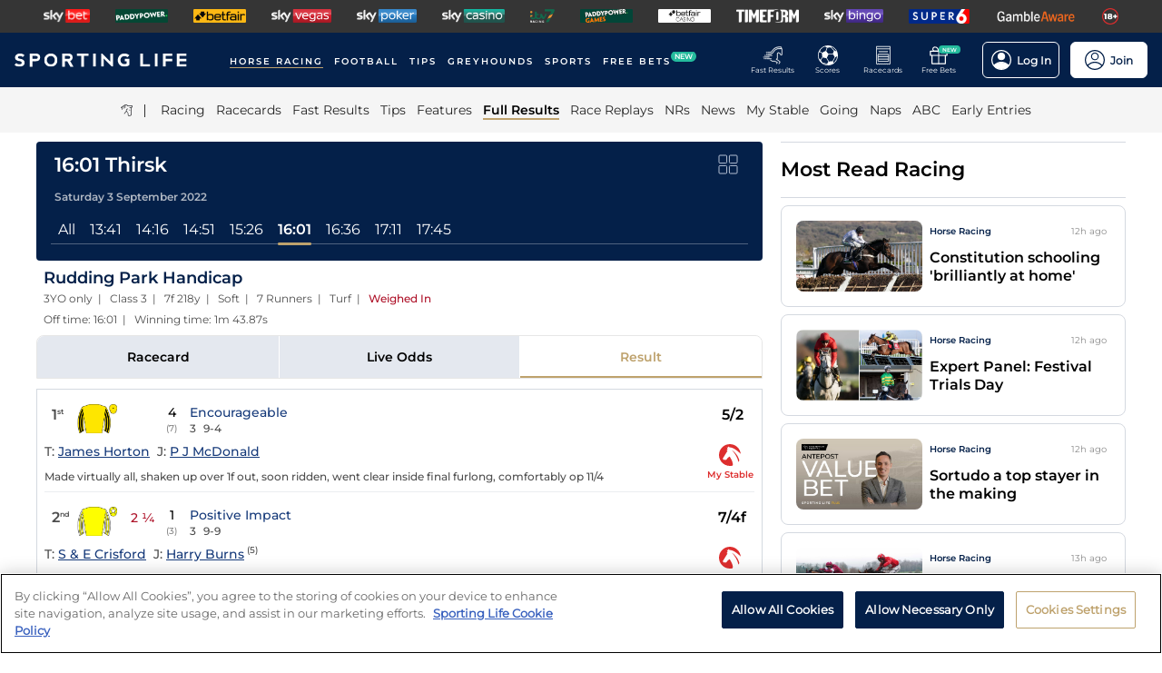

--- FILE ---
content_type: text/html; charset=utf-8
request_url: https://www.sportinglife.com/racing/results/2022-09-03/thirsk/701651/rudding-park-handicap
body_size: 64818
content:
<!DOCTYPE html><html lang="en-GB"><head><script type="text/javascript">function gtag(){dataLayer.push(arguments)}window.dataLayer=window.dataLayer||[],gtag("set","developer_id.dYWJhMj",!0),gtag("consent","default",{ad_storage:"denied",analytics_storage:"denied",functionality_storage:"denied",personalization_storage:"denied",security_storage:"denied",ad_user_data:"denied",ad_personalization:"denied",wait_for_update:500});</script><script type="text/javascript">(function(w,d,s,l,i){w[l]=w[l]||[];w[l].push({'gtm.start':new Date().getTime(),event:'gtm.js'});var f=d.getElementsByTagName(s)[0],j=d.createElement(s),dl=l!='dataLayer'?'&l='+l:'';j.async=true;j.src='https://www.googletagmanager.com/gtm.js?id='+i+dl;f.parentNode.insertBefore(j,f);})(window,document,'script','dataLayer','GTM-MJVP5FL');</script><script src="https://cdn-ukwest.onetrust.com/scripttemplates/otSDKStub.js" data-document-language="true" type="text/javascript" charset="UTF-8" data-domain-script="a0f1a1ee-28de-4aa2-90c3-1654ca97a325"></script><script type="text/javascript">function OptanonWrapper() { }</script><script type="text/javascript">
        function getCookie(name) {
          var value = "; " + document.cookie;
          var parts = value.split("; " + name + "=");
          if (parts.length == 2) {
            return true;
          }
        }
        function reloadOTBanner() {
          var otConsentSdk = document.getElementById("onetrust-consent-sdk");
          if (otConsentSdk) {
            otConsentSdk.remove();
          }
          if (window.OneTrust != null) {
            OneTrust.Init();
            setTimeout(function () {
              OneTrust.LoadBanner();
              var toggleDisplay = document.getElementsByClassName(
                "ot-sdk-show-settings"
              );
              for (var i = 0; i < toggleDisplay.length; i++) {
                toggleDisplay[i].onclick = function (event) {
                  event.stopImmediatePropagation();
                  window.OneTrust.ToggleInfoDisplay();
                };
              }
            }, 1000);
          }
        }</script><link rel="icon" type="image/png" href="/favicon-16x16.png" sizes="16x16"/><link rel="icon" type="image/png" href="/favicon-32x32.png" sizes="32x32"/><link rel="icon" type="image/png" href="/favicon-96x96.png" sizes="96x96"/><title>16:01 Thirsk - 3 September 2022 - Results - Horse Racing - Sporting Life</title><meta charSet="utf-8"/><meta name="description" content="Full result with video replay from the Rudding Park Handicap at Thirsk"/><link rel="canonical" href="https://www.sportinglife.com/racing/results/2022-09-03/thirsk/701651/rudding-park-handicap"/><meta name="viewport" content="initial-scale=1.0, width=device-width"/><script>window.__envConfig={"FEATURE_BETSLIP_ENABLED":"off","FEATURE_PUSH_FAST_RESULTS":"on","DEV_ENV":"production","ADOBE_LAUNCH_SCRIPT_URL":"https://assets.adobedtm.com/ab88feb89f31/0939ff9bd026/launch-6d577b984887.min.js","ATR_VIDEO_TIMESTAMP":"0","CACHE_HOST":"redis.external","CHELTENHAM_DEFAULT_YEAR":"2025","COOKIE_DOMAIN":"sportinglife.com","FEATURE_BUCKET_COOKIE_AGE":"31556926","FEATURE_CANARY_CONFIG_URL":"https://test.spl.timeformsportinglife.com/canary/features.json","FEATURE_CUSTOMISABLE_NAV":"on","FLASHTALKING_ENABLED":"true","FT_WEIGHT_PADDYPOWER":"1","FT_WEIGHT_SKYBET":"1","FT_WEIGHT_BETFAIR":"1","GOOGLE_CONSOLE_TAG":"TvupUnnYBnvG_KyneBSuu36rKOv9auN_I758XIk_EDg,kkU4HcUXN3p3SIqBj7PLzDFSowN_c0PSMH-9A68PUbU,umnmRwqwjdHYr4lMzK57GsE6dKaU9iH9RP2F8EKJyvo","GRAND_NATIONAL_RACE_ID":"841819","GRAND_NATIONAL_BASKET":"sl/racing/grandnational2022","GRAND_NATIONAL_BASKET_NEWS_PATH":"sl/racing/grand-national-latest-news","GRAND_NATIONAL_BASKET_TOP_NEWS_PATH":"sl/racing/top-grand-national-runners-stories","GRAND_NATIONAL_SEO_ARTICLE":"224106","SSC_URL":"prdtfw001-ssc-timeform-com.azurewebsites.net","SSC_APP_ID":"6","SSC_AUDIENCE_ID":"6","SSC_RACING_SPORT_ID":"1","SSC_FOOTBALL_SPORT_ID":"2","SSC_GREYHOUNDS_SPORT_ID":"3","SSC_OTHER_SPORT_ID":"4","SSC_CASINO_SPORT_ID":"5","SSC_DARTS_SPORT_ID":"6","SSC_NFL_SPORT_ID":"7","SSC_GOLF_SPORT_ID":"8","SSC_BOXING_SPORT_ID":"9","SSC_TENNIS_SPORT_ID":"10","SSC_CRICKET_SPORT_ID":"11","SSC_RUGBY_SPORT_ID":"12","SSC_SPECIALS_SPORT_ID":"13","REPLAYS_URL":"prdtfrra001-timeform-com-replay-api-b7cvfphvb6behecd.northeurope-01.azurewebsites.net","IMAGES_URL":"https://www.sportinglife.com/","LOGIN_ENABLED":"true","METRICS_URI":"https://www.sportinglife.com","OAUTH_CALLBACK_URI":"https://www.sportinglife.com/oauth/skybet","OAUTH_CALLBACK_ACCOUNT_URI":"https://www.sportinglife.com/oauth/skybet/loading","OAUTH_CLIENT_ID":"sporting_life_web","OAUTH_INACTIVE_LOGOUT_PERIOD_MINUTES":"240","OAUTH_SILENT_AUTH_ENABLED":"true","OAUTH_TOKEN_VALIDITY_PERIOD_MINUTES":"45","OAUTH_URI":"https://auth.skybetservices.com","OAUTH_VERIFIER_URI":"https://www.sportinglife.com/api/oauth/codes","SSO_URI":"https://identitysso.skybetservices.com","SSO_PADDY_URI":"https://identitysso.paddypower.com","SSO_BETFAIR_URI":"https://identitysso.betfair.com","SSO_ACCOUNT_URI":"https://myaccount.skybetservices.com","SSO_CALLBACK_URI":"https://www.sportinglife.com","SSO_PRODUCT_ID":"119","SSO_PRODUCT_NAME":"sportinglife","SSO_REDIRECT_URL":"https://www.sportinglife.com/api/user/v2/sso","REGISTRATION_URI":"https://sidebar.skybetservices.com","REGISTRATION_URI_V2":"https://register.skybetservices.com/account/registration?product=sportinglife","REGISTRATION_PADDY_URI":"https://register.paddypower.com/account/registration?product=sportinglife","REGISTRATION_BETFAIR_URI":"https://register.betfair.com/account/registration?product=sportinglife","OMNITURE_SUITE":"bskybsportinglifeprod","ONETRUST_ENABLED":"true","ONETRUST_ID":"a0f1a1ee-28de-4aa2-90c3-1654ca97a325","PROTECTABLE_FEATURES":"on","ROBOTS_TXT":"allow","ROYAL_ASCOT_MICROSITE_ENABLED":"true","ROYAL_ASCOT_BASKET":"sl/racing/royal-ascot-2022","SBG_SSO_HOST":"www.skybet.com","SEO_TITLE_CUTOFF":"2021-08-16","ODDS_APP_HOSTNAME":"tf-prod-prices.azurewebsites.net","SERVICE_APP_HOSTNAME":"www.sportinglife.com","SERVICE_APP_PORT":"443","SERVICE_APP_PROTOCOL":"https","SERVICE_APP_TIMEOUT":"6000","SITE_CANONICAL_BASE":"https://www.sportinglife.com","SIGN_POSTING_ENABLED":"false","EUROS_SIGN_POSTING_ENABLED":"false","RA_SIGN_POSTING_ENABLED":"true","EUROS_HERO_BANNER_ENABLED":"false","ASCOT_HERO_BANNER_ENABLED":"true","EUROS_COMPETITION_ID":"38","EUROS_PRIORITY":"1","EUROS_ACTIVE_TEAM":"184","ASCOT_PRIORITY":"2","EFL_PRIORITY":"5","EFL_SIGN_POSTING_ENABLED":"false","EFL_HERO_BANNER_ENABLED":"false","EFL_COMPETITION_ID":"10","EPL_PRIORITY":"4","EPL_SIGN_POSTING_ENABLED":"false","EPL_HERO_BANNER_ENABLED":"false","EPL_COMPETITION_ID":"1","EBOR_PRIORITY":"3","EBOR_SIGN_POSTING_ENABLED":"false","EBOR_HERO_BANNER_ENABLED":"false","ACTIVE_FESTIVAL":"Grand National","CHELTENHAM_DEFAULT_BASKET":"sl/racing/cheltenham-festival-2023-tips","ACCOUNT_FAQ_ARTICLE_ID":"223023","GRAND_NATIONAL_PRIORITY":"1","GRAND_NATIONAL_SIGNPOSTING_ENABLED":"true","GRAND_NATIONAL_NAV_ENABLED":"true","GRAND_NATIONAL_HERO_BANNER_ENABLED":"true","TERMS_AND_CONDITIONS_ARTICLE":"226661","ACCESSIBILITY_STATEMENT_ARTICLE":"226662","SENTRY_ENVIRONMENT":"production"};</script><meta name="apple-itunes-app" content="app-id=1345907668"/><script type="application/ld+json">{"@context":"https://schema.org","@type":"SportsEvent","name":"Rudding Park Handicap","startDate":"2022-09-03T15:01:00.000Z","url":"https://www.sportinglife.com/racing/racecards/2022-09-03/thirsk/racecard/701651/rudding-park-handicap","id":"https://www.sportinglife.com/racing/racecards/2022-09-03/thirsk/racecard/701651/rudding-park-handicap","sport":"racing","location":{"@type":"Place","name":"Thirsk"}}</script><meta name="next-head-count" content="14"/><link rel="preload" href="/_next/static/css/6d31348586e52251.css" as="style"/><link rel="stylesheet" href="/_next/static/css/6d31348586e52251.css" data-n-g=""/><link rel="preload" href="/_next/static/css/b6bc069ef2ca42be.css" as="style"/><link rel="stylesheet" href="/_next/static/css/b6bc069ef2ca42be.css" data-n-p=""/><noscript data-n-css=""></noscript><script defer="" nomodule="" src="/_next/static/chunks/polyfills-c67a75d1b6f99dc8.js"></script><script src="/_next/static/chunks/webpack-445035c50ac07361.js" defer=""></script><script src="/_next/static/chunks/framework-f44ba79936f400b5.js" defer=""></script><script src="/_next/static/chunks/main-6178a1fd5d9e5aba.js" defer=""></script><script src="/_next/static/chunks/pages/_app-fbbfdce78bec9ca8.js" defer=""></script><script src="/_next/static/chunks/0f1ac474-d937c58653517ffc.js" defer=""></script><script src="/_next/static/chunks/d6e1aeb5-bc95e9a65c8ebc16.js" defer=""></script><script src="/_next/static/chunks/2931-12679e3bf1224a75.js" defer=""></script><script src="/_next/static/chunks/8897-0976623139678095.js" defer=""></script><script src="/_next/static/chunks/4794-15bce1bc33a6a730.js" defer=""></script><script src="/_next/static/chunks/4676-0b79671c78e1be38.js" defer=""></script><script src="/_next/static/chunks/4945-6ea28b3fd935d124.js" defer=""></script><script src="/_next/static/chunks/4522-d18e0db79de005f7.js" defer=""></script><script src="/_next/static/chunks/5117-932e593b67eb81f3.js" defer=""></script><script src="/_next/static/chunks/9789-ec93e2dfa592be39.js" defer=""></script><script src="/_next/static/chunks/7220-228aaa2e58b50683.js" defer=""></script><script src="/_next/static/chunks/3683-db4c276d6f4ce424.js" defer=""></script><script src="/_next/static/chunks/1207-b98e3cfebbe490d3.js" defer=""></script><script src="/_next/static/chunks/1720-69735b20c6c18659.js" defer=""></script><script src="/_next/static/chunks/1200-c0c714083420e951.js" defer=""></script><script src="/_next/static/chunks/7108-7fa08e9534df7764.js" defer=""></script><script src="/_next/static/chunks/4351-7a23dbfab2094269.js" defer=""></script><script src="/_next/static/chunks/3393-12cf6ae713fe993c.js" defer=""></script><script src="/_next/static/chunks/pages/racing/results/%5Bdate%5D/%5BcourseNameSlug%5D/%5BraceId%5D/%5Bslug%5D-4b3f1d0fefccc2fc.js" defer=""></script><script src="/_next/static/GAcoSt6yUozeof5yk5lfb/_buildManifest.js" defer=""></script><script src="/_next/static/GAcoSt6yUozeof5yk5lfb/_ssgManifest.js" defer=""></script><style data-styled="" data-styled-version="5.3.11">html,body,div,span,object,iframe,h1,h2,h3,h4,h5,h6,p,blockquote,pre,abbr,address,cite,code,del,dfn,em,img,ins,kbd,q,samp,small,strong,sub,var,b,i,dl,dt,dd,ol,ul,li,fieldset,form,label,legend,table,caption,tbody,tfoot,thead,tr,th,td,article,aside,canvas,details,figcaption,figure,footer,header,hgroup,menu,nav,section,summary,time,mark,audio,video{margin:0;padding:0;border:0;vertical-align:baseline;}/*!sc*/
*,*:before,*:after{box-sizing:border-box;}/*!sc*/
article,aside,details,figcaption,figure,footer,header,hgroup,menu,nav,section,.header-svg-logo{display:block;}/*!sc*/
ul,ol{list-style:none;padding-left:0;}/*!sc*/
blockquote,q{quotes:none;}/*!sc*/
blockquote:before,blockquote:after,q:before,q:after{content:"";content:none;}/*!sc*/
pre,code{white-space:normal;font-family:inherit;}/*!sc*/
a{color:inherit;-webkit-text-decoration:none;text-decoration:none;}/*!sc*/
a:hover{-webkit-text-decoration:underline;text-decoration:underline;}/*!sc*/
table{border-collapse:collapse;border-spacing:0;}/*!sc*/
th,td{text-align:left;}/*!sc*/
button{cursor:pointer;}/*!sc*/
.svg-fix{display:inline-block;}/*!sc*/
@media print{*:not(svg),*:before,*:after,h1:first-letter,h2:first-letter,h3:first-letter,p:first-letter,div:first-letter,blockquote:first-letter,li:first-letter,p:first-line,div:first-line,blockquote:first-line,li:first-line{background:transparent !important;color:#000000 !important;box-shadow:none !important;text-shadow:none !important;}svg:not(.sporting-life-logo),svg:not(.sporting-life-logo) *{fill:#000000;}a,a:visited{-webkit-text-decoration:none;text-decoration:none;}pre,blockquote{border:1px solid #999;page-break-inside:avoid;}thead{display:table-header-group;}tr,img{page-break-inside:avoid;}p,h2,h3{orphans:3;widows:3;}h2,h3{page-break-after:avoid;}}/*!sc*/
data-styled.g1[id="sc-global-bbilxz1"]{content:"sc-global-bbilxz1,"}/*!sc*/
body{-webkit-text-size-adjust:none;}/*!sc*/
data-styled.g2[id="sc-global-NPBQA1"]{content:"sc-global-NPBQA1,"}/*!sc*/
.gykbZI{display:table-cell;vertical-align:middle;height:100%;padding:0 14px;}/*!sc*/
.gykbZI:hover{background-color:#282828;}/*!sc*/
data-styled.g3[id="ProductListItem__XSellItem-sc-49b475f-0"]{content:"gykbZI,"}/*!sc*/
.hXZdJf{display:block;border-radius:1.2px;}/*!sc*/
data-styled.g4[id="ProductListItem__XSellItemImg-sc-49b475f-1"]{content:"hXZdJf,"}/*!sc*/
.bduXrP{background-color:#353535;height:36px;text-align:center;overflow:auto;-ms-overflow-style:none;}/*!sc*/
.bduXrP::-webkit-scrollbar{display:none;}/*!sc*/
data-styled.g5[id="XSell__Wrapper-sc-808484b-0"]{content:"bduXrP,"}/*!sc*/
.hEAuNG{height:100%;margin:0 auto;display:table;}/*!sc*/
data-styled.g6[id="XSell__XSellItems-sc-808484b-1"]{content:"hEAuNG,"}/*!sc*/
.khcxhn{margin-right:16px;white-space:nowrap;position:relative;}/*!sc*/
@media (max-width:1200px;){.khcxhn{margin-right:16px;}}/*!sc*/
@media (max-width:;){.khcxhn{margin-right:24px;}}/*!sc*/
@media screen and (max-width:1541px){.khcxhn{margin-right:12px;}}/*!sc*/
@media screen and (max-width:1233px){.khcxhn{margin-right:12px;}}/*!sc*/
@media screen and (max-width:675px){}/*!sc*/
.gbEXUl{margin-right:16px;white-space:nowrap;position:relative;}/*!sc*/
@media (max-width:1200px;){.gbEXUl{margin-right:16px;}}/*!sc*/
@media (max-width:;){.gbEXUl{margin-right:24px;}}/*!sc*/
@media screen and (max-width:1541px){.gbEXUl{margin-right:12px;}}/*!sc*/
@media screen and (max-width:1233px){.gbEXUl{margin-right:8px;}}/*!sc*/
@media screen and (max-width:675px){}/*!sc*/
data-styled.g7[id="NavItem__Wrapper-sc-f469a68b-0"]{content:"khcxhn,gbEXUl,"}/*!sc*/
.ihScoh{font-family:Montserrat-Regular,Arial,Helvetica,sans-serif;}/*!sc*/
.ihScoh:hover{-webkit-text-decoration:none;text-decoration:none;}/*!sc*/
data-styled.g8[id="NavItem__Item-sc-f469a68b-1"]{content:"ihScoh,"}/*!sc*/
.guoRQC{color:#ffffff;font-size:12px;text-transform:uppercase;-webkit-letter-spacing:2px;-moz-letter-spacing:2px;-ms-letter-spacing:2px;letter-spacing:2px;font-family:Montserrat-SemiBold,Arial,Helvetica,sans-serif;position:relative;border-bottom:solid 2px #bea26d;}/*!sc*/
.guoRQC:hover{border-bottom:solid 2px #bea26d;}/*!sc*/
@media screen and (max-width:1541px){.guoRQC{font-size:10px;}}/*!sc*/
.kMpriC{color:#ffffff;font-size:12px;text-transform:uppercase;-webkit-letter-spacing:2px;-moz-letter-spacing:2px;-ms-letter-spacing:2px;letter-spacing:2px;font-family:Montserrat-SemiBold,Arial,Helvetica,sans-serif;position:relative;border-bottom:solid 2px transparent;}/*!sc*/
.kMpriC:hover{border-bottom:solid 2px #bea26d;}/*!sc*/
@media screen and (max-width:1541px){.kMpriC{font-size:10px;}}/*!sc*/
data-styled.g9[id="NavItem__TopItem-sc-f469a68b-2"]{content:"guoRQC,kMpriC,"}/*!sc*/
.hlBaps{color:#000000;text-transform:capitalize;opacity:0.85;-webkit-text-decoration:none;text-decoration:none;border-bottom:solid 2px transparent;}/*!sc*/
.hlBaps:hover{-webkit-text-decoration:none;text-decoration:none;border-bottom:2px solid #bea26d;}/*!sc*/
.hipAga{color:#000000;text-transform:capitalize;opacity:0.85;opacity:1;font-family:Montserrat-SemiBold,Arial,Helvetica,sans-serif;-webkit-text-decoration:none;text-decoration:none;border-bottom:solid 2px #bea26d;}/*!sc*/
.hipAga:hover{-webkit-text-decoration:none;text-decoration:none;border-bottom:2px solid #bea26d;}/*!sc*/
data-styled.g10[id="NavItem__SubItem-sc-f469a68b-3"]{content:"hlBaps,hipAga,"}/*!sc*/
.jFZMJo{right:0;position:relative;background:rgba(36,187,157,100%);top:-6px;color:white;font-family:Montserrat-SemiBold,Arial,Helvetica,sans-serif;font-size:8px;padding:1px 4px;border-radius:6px;text-transform:uppercase;}/*!sc*/
data-styled.g12[id="NavItem__NewItem-sc-f469a68b-5"]{content:"jFZMJo,"}/*!sc*/
.cTXkRm{cursor:pointer;height:22px;width:22px;}/*!sc*/
data-styled.g13[id="ExtraButton__Button-sc-4d00a8fb-0"]{content:"cTXkRm,"}/*!sc*/
.iLqCmy{display:-webkit-box;display:-webkit-flex;display:-ms-flexbox;display:flex;-webkit-flex-direction:column;-ms-flex-direction:column;flex-direction:column;-webkit-box-pack:center;-webkit-justify-content:center;-ms-flex-pack:center;justify-content:center;-webkit-align-items:center;-webkit-box-align:center;-ms-flex-align:center;align-items:center;height:100%;min-width:49px;cursor:pointer;position:relative;margin-right:12px;}/*!sc*/
.iLqCmy:hover{opacity:0.8;}/*!sc*/
.iLqCmy:hover a{-webkit-text-decoration:none;text-decoration:none;}/*!sc*/
@media screen and (max-width:1200px){.iLqCmy{height:55px;margin-left:0;}}/*!sc*/
.iLqCmy > svg{position:absolute;top:30px;right:18px;height:5px;}/*!sc*/
@media screen and (max-width:1200px){.iLqCmy > svg{top:20px;right:4px;}}/*!sc*/
@media screen and (max-width:310px){.iLqCmy > svg{right:1px;}}/*!sc*/
@media screen and (max-width:280px){.iLqCmy > svg{right:0;}}/*!sc*/
@media screen and (max-width:250px){.iLqCmy > svg{display:none;}}/*!sc*/
@media screen and (max-width:675px){.iLqCmy{margin-right:0;}}/*!sc*/
@media screen and (max-width:320px){}/*!sc*/
.gsjpGy{display:-webkit-box;display:-webkit-flex;display:-ms-flexbox;display:flex;-webkit-flex-direction:column;-ms-flex-direction:column;flex-direction:column;-webkit-box-pack:center;-webkit-justify-content:center;-ms-flex-pack:center;justify-content:center;-webkit-align-items:center;-webkit-box-align:center;-ms-flex-align:center;align-items:center;height:100%;min-width:49px;cursor:pointer;position:relative;margin-right:12px;}/*!sc*/
.gsjpGy:hover{opacity:0.8;}/*!sc*/
.gsjpGy:hover a{-webkit-text-decoration:none;text-decoration:none;}/*!sc*/
@media screen and (max-width:1200px){.gsjpGy{height:55px;margin-left:0;}}/*!sc*/
.gsjpGy > svg{position:absolute;top:30px;right:18px;height:5px;}/*!sc*/
@media screen and (max-width:1200px){.gsjpGy > svg{top:20px;right:4px;}}/*!sc*/
@media screen and (max-width:310px){.gsjpGy > svg{right:1px;}}/*!sc*/
@media screen and (max-width:280px){.gsjpGy > svg{right:0;}}/*!sc*/
@media screen and (max-width:250px){.gsjpGy > svg{display:none;}}/*!sc*/
@media screen and (max-width:675px){.gsjpGy{display:none;margin-right:0;}}/*!sc*/
@media screen and (max-width:320px){.gsjpGy{display:none;}}/*!sc*/
.cuCahe{display:-webkit-box;display:-webkit-flex;display:-ms-flexbox;display:flex;-webkit-flex-direction:column;-ms-flex-direction:column;flex-direction:column;-webkit-box-pack:center;-webkit-justify-content:center;-ms-flex-pack:center;justify-content:center;-webkit-align-items:center;-webkit-box-align:center;-ms-flex-align:center;align-items:center;height:100%;min-width:49px;background-color:#ffffff;cursor:pointer;position:relative;margin-right:0;}/*!sc*/
.cuCahe:hover{opacity:0.8;}/*!sc*/
.cuCahe:hover a{-webkit-text-decoration:none;text-decoration:none;}/*!sc*/
@media screen and (max-width:1200px){.cuCahe{height:55px;margin-left:0;}}/*!sc*/
.cuCahe > svg{position:absolute;top:30px;right:18px;height:5px;}/*!sc*/
@media screen and (max-width:1200px){.cuCahe > svg{top:20px;right:4px;}}/*!sc*/
@media screen and (max-width:310px){.cuCahe > svg{right:1px;}}/*!sc*/
@media screen and (max-width:280px){.cuCahe > svg{right:0;}}/*!sc*/
@media screen and (max-width:250px){.cuCahe > svg{display:none;}}/*!sc*/
@media screen and (max-width:675px){.cuCahe{margin-right:0;}}/*!sc*/
@media screen and (max-width:320px){}/*!sc*/
data-styled.g14[id="TopBar-styles__ExtraButtonWrapper-sc-15194d02-0"]{content:"iLqCmy,gsjpGy,cuCahe,"}/*!sc*/
.hTybsB{display:-webkit-box;display:-webkit-flex;display:-ms-flexbox;display:flex;-webkit-box-pack:justify;-webkit-justify-content:space-between;-ms-flex-pack:justify;justify-content:space-between;height:100%;}/*!sc*/
data-styled.g15[id="TopBar-styles__ExtraButtons-sc-15194d02-1"]{content:"hTybsB,"}/*!sc*/
.kpgmkX{background:none;border:none;font-size:8px;color:#ffffff;font-family:Montserrat-Regular,Arial,Helvetica,sans-serif;-webkit-align-self:unset;-ms-flex-item-align:unset;align-self:unset;-webkit-text-decoration:unset;text-decoration:unset;margin-left:0;}/*!sc*/
.kpgmkX:hover{cursor:unset;}/*!sc*/
.kpgmkX > svg{display:inline;vertical-align:middle;height:5px;margin-left:2px;}/*!sc*/
.kpgmkX > span{color:#f7b500;}/*!sc*/
@media screen and (max-width:1206px){.kpgmkX{padding:0;}}/*!sc*/
@media screen and (max-width:1200px){.kpgmkX{display:block;font-size:8px;line-height:1.25;}}/*!sc*/
@media screen and (max-width:250px){.kpgmkX{display:none;}}/*!sc*/
.ilXVpM{background:none;border:none;font-size:12px;color:#ffffff;font-family:Montserrat-Regular,Arial,Helvetica,sans-serif;-webkit-align-self:unset;-ms-flex-item-align:unset;align-self:unset;-webkit-text-decoration:unset;text-decoration:unset;margin-left:0;}/*!sc*/
.ilXVpM:hover{cursor:unset;}/*!sc*/
.ilXVpM > svg{display:inline;vertical-align:middle;height:5px;margin-left:2px;}/*!sc*/
.ilXVpM > span{color:#f7b500;}/*!sc*/
@media screen and (max-width:1206px){.ilXVpM{padding:0;}}/*!sc*/
@media screen and (max-width:1200px){.ilXVpM{display:block;font-size:8px;line-height:1.25;}}/*!sc*/
@media screen and (max-width:250px){.ilXVpM{display:none;}}/*!sc*/
.jGGYHv{background:none;border:none;font-size:12px;color:#042049;font-family:Montserrat-Regular,Arial,Helvetica,sans-serif;-webkit-align-self:unset;-ms-flex-item-align:unset;align-self:unset;-webkit-text-decoration:unset;text-decoration:unset;margin-left:0;}/*!sc*/
.jGGYHv:hover{cursor:unset;}/*!sc*/
.jGGYHv > svg{display:inline;vertical-align:middle;height:5px;margin-left:2px;}/*!sc*/
.jGGYHv > span{color:#f7b500;}/*!sc*/
@media screen and (max-width:1206px){.jGGYHv{padding:0;}}/*!sc*/
@media screen and (max-width:1200px){.jGGYHv{display:block;font-size:8px;line-height:1.25;}}/*!sc*/
@media screen and (max-width:250px){.jGGYHv{display:none;}}/*!sc*/
data-styled.g16[id="TopBar-styles__ExtraButtonText-sc-15194d02-2"]{content:"kpgmkX,ilXVpM,jGGYHv,"}/*!sc*/
.QPFda{background:#24bb9d;width:24px;height:9px;border-radius:6px;position:absolute;font-size:6px;color:white;display:-webkit-box;display:-webkit-flex;display:-ms-flexbox;display:flex;-webkit-box-pack:center;-webkit-justify-content:center;-ms-flex-pack:center;justify-content:center;-webkit-align-items:center;-webkit-box-align:center;-ms-flex-align:center;align-items:center;text-align:center;font-family:Montserrat-SemiBold,Arial,Helvetica,sans-serif;padding:4px;top:14px;right:0;}/*!sc*/
@media screen and (max-width:1200px){.QPFda{top:8px;}}/*!sc*/
data-styled.g17[id="TopBar-styles__FreeBetsBanner-sc-15194d02-3"]{content:"QPFda,"}/*!sc*/
.jtrfOs{border:1px solid white;border-radius:6px;display:-webkit-box;display:-webkit-flex;display:-ms-flexbox;display:flex;-webkit-box-pack:center;-webkit-justify-content:center;-ms-flex-pack:center;justify-content:center;-webkit-align-items:center;-webkit-box-align:center;-ms-flex-align:center;align-items:center;padding:8px;margin-left:12px;opacity:1;height:40px;-webkit-align-self:center;-ms-flex-item-align:center;align-self:center;background-color:unset;cursor:pointer;min-width:85px;position:relative;}/*!sc*/
.jtrfOs:hover{opacity:0.85;}/*!sc*/
@media screen and (max-width:1254px){.jtrfOs{margin-left:4px;margin-right:4px;}}/*!sc*/
@media screen and (max-width:1200px){.jtrfOs{margin-left:12px;margin-right:12px;}}/*!sc*/
.jtrfOs span{font-weight:600;margin-left:6px;}/*!sc*/
.jOMyUG{border:1px solid white;border-radius:6px;display:-webkit-box;display:-webkit-flex;display:-ms-flexbox;display:flex;-webkit-box-pack:center;-webkit-justify-content:center;-ms-flex-pack:center;justify-content:center;-webkit-align-items:center;-webkit-box-align:center;-ms-flex-align:center;align-items:center;padding:8px;margin-left:12px;opacity:1;height:40px;-webkit-align-self:center;-ms-flex-item-align:center;align-self:center;background-color:#ffffff;cursor:pointer;min-width:85px;position:relative;}/*!sc*/
.jOMyUG:hover{opacity:0.85;}/*!sc*/
@media screen and (max-width:1254px){.jOMyUG{margin-left:4px;margin-right:4px;}}/*!sc*/
@media screen and (max-width:1200px){.jOMyUG{margin-left:12px;margin-right:12px;}}/*!sc*/
.jOMyUG span{font-weight:600;margin-left:6px;}/*!sc*/
data-styled.g18[id="TopBar-styles__AccountBorder-sc-15194d02-4"]{content:"jtrfOs,jOMyUG,"}/*!sc*/
.kHqNWO{background:none;border:none;display:-webkit-box;display:-webkit-flex;display:-ms-flexbox;display:flex;-webkit-align-items:center;-webkit-box-align:center;-ms-flex-align:center;align-items:center;margin:0;padding:0;}/*!sc*/
data-styled.g20[id="TopBar-styles__SLButtonWrapper-sc-15194d02-6"]{content:"kHqNWO,"}/*!sc*/
.eNiXOs{display:none;width:100%;}/*!sc*/
@media screen and (max-width:1200px){.eNiXOs{display:block;}}/*!sc*/
data-styled.g22[id="TopBar-styles__MobileWrapper-sc-15194d02-8"]{content:"eNiXOs,"}/*!sc*/
.lgObtf{display:block;width:100%;}/*!sc*/
@media screen and (max-width:1200px){.lgObtf{display:none;}}/*!sc*/
data-styled.g23[id="TopBar-styles__DesktopWrapper-sc-15194d02-9"]{content:"lgObtf,"}/*!sc*/
.cyGDcX{display:-webkit-box;display:-webkit-flex;display:-ms-flexbox;display:flex;-webkit-align-items:center;-webkit-box-align:center;-ms-flex-align:center;align-items:center;background-color:#042049;padding:0 24px;height:60px;}/*!sc*/
@media screen and (max-width:1490px){.cyGDcX{padding:0 16px;}}/*!sc*/
@media screen and (max-width:1262px){.cyGDcX{padding:0 12px;}}/*!sc*/
@media screen and (max-width:1214px){.cyGDcX{padding:0 8px;}}/*!sc*/
.cyGDcX a{cursor:pointer;}/*!sc*/
data-styled.g33[id="TopBlock__HeaderBar-sc-620b509a-0"]{content:"cyGDcX,"}/*!sc*/
.pjGcX{width:100%;height:100%;display:-webkit-box;display:-webkit-flex;display:-ms-flexbox;display:flex;-webkit-align-items:center;-webkit-box-align:center;-ms-flex-align:center;align-items:center;-webkit-box-pack:justify;-webkit-justify-content:space-between;-ms-flex-pack:justify;justify-content:space-between;position:relative;}/*!sc*/
data-styled.g34[id="TopBlock__NavBar-sc-620b509a-1"]{content:"pjGcX,"}/*!sc*/
.jCLuMh{display:-webkit-box;display:-webkit-flex;display:-ms-flexbox;display:flex;cursor:pointer;}/*!sc*/
data-styled.g35[id="TopBlock__LogoContainer-sc-620b509a-2"]{content:"jCLuMh,"}/*!sc*/
.eLRTPw{display:-webkit-box;display:-webkit-flex;display:-ms-flexbox;display:flex;-webkit-flex-wrap:nowrap;-ms-flex-wrap:nowrap;flex-wrap:nowrap;overflow:hidden;}/*!sc*/
data-styled.g36[id="TopBlock__NavItems-sc-620b509a-3"]{content:"eLRTPw,"}/*!sc*/
.dKfHAw{display:-webkit-box;display:-webkit-flex;display:-ms-flexbox;display:flex;-webkit-align-items:center;-webkit-box-align:center;-ms-flex-align:center;align-items:center;-webkit-box-pack:center;-webkit-justify-content:center;-ms-flex-pack:center;justify-content:center;}/*!sc*/
data-styled.g37[id="SubNav__Wrapper-sc-d24eaa09-0"]{content:"dKfHAw,"}/*!sc*/
.GqePE{width:100%;display:-webkit-box;display:-webkit-flex;display:-ms-flexbox;display:flex;-webkit-align-items:center;-webkit-box-align:center;-ms-flex-align:center;align-items:center;margin-bottom:2px;-webkit-box-pack:center;-webkit-justify-content:center;-ms-flex-pack:center;justify-content:center;background-color:#F5F5F5;}/*!sc*/
@media (max-width:1200px){.GqePE{padding-left:10px;}}/*!sc*/
.GqePE a:hover{-webkit-text-decoration:none;text-decoration:none;}/*!sc*/
data-styled.g38[id="SubNav__SubWrapper-sc-d24eaa09-1"]{content:"GqePE,"}/*!sc*/
.bCvQWd{max-width:1200px;display:-webkit-box;display:-webkit-flex;display:-ms-flexbox;display:flex;min-height:50px;-webkit-align-items:center;-webkit-box-align:center;-ms-flex-align:center;align-items:center;overflow-x:scroll;}/*!sc*/
.bCvQWd::-webkit-scrollbar{display:none;height:0;}/*!sc*/
data-styled.g39[id="SubNav__Items-sc-d24eaa09-2"]{content:"bCvQWd,"}/*!sc*/
.cJGevs{cursor:pointer;display:-webkit-box;display:-webkit-flex;display:-ms-flexbox;display:flex;-webkit-align-items:center;-webkit-box-align:center;-ms-flex-align:center;align-items:center;}/*!sc*/
data-styled.g40[id="SubNav__IconWrapper-sc-d24eaa09-3"]{content:"cJGevs,"}/*!sc*/
.iaazcA{height:13px;width:13px;margin-right:12px;}/*!sc*/
data-styled.g41[id="SubNav__Icon-sc-d24eaa09-4"]{content:"iaazcA,"}/*!sc*/
.eTxtcY{font-size:14px;margin-left:16px;height:100%;display:-webkit-box;display:-webkit-flex;display:-ms-flexbox;display:flex;text-transform:uppercase;font-family:Montserrat-Regular,Arial,Helvetica,sans-serif;}/*!sc*/
@media (max-width:1200px){.eTxtcY{-webkit-flex-wrap:nowrap;-ms-flex-wrap:nowrap;flex-wrap:nowrap;margin-left:12px;}}/*!sc*/
data-styled.g42[id="SubNav__Links-sc-d24eaa09-5"]{content:"eTxtcY,"}/*!sc*/
.jPdzqp{margin-bottom:8px;}/*!sc*/
data-styled.g43[id="Desktop__Wrapper-sc-89cffd2e-0"]{content:"jPdzqp,"}/*!sc*/
.lakaNs{position:relative;-webkit-align-items:center;-webkit-box-align:center;-ms-flex-align:center;align-items:center;background-color:#042049;border-color:#042049;color:#000000;display:-webkit-box;display:-webkit-flex;display:-ms-flexbox;display:flex;-webkit-box-pack:justify;-webkit-justify-content:space-between;-ms-flex-pack:justify;justify-content:space-between;}/*!sc*/
@media screen and (max-width:1200px){.lakaNs{max-height:55px;}}/*!sc*/
data-styled.g66[id="TopBlock__Wrapper-sc-4197ec51-0"]{content:"lakaNs,"}/*!sc*/
.fUONkG{display:-webkit-box;display:-webkit-flex;display:-ms-flexbox;display:flex;margin-left:8px;}/*!sc*/
data-styled.g67[id="TopBlock__BackButton-sc-4197ec51-1"]{content:"fUONkG,"}/*!sc*/
.ccfOiM{cursor:pointer;width:20px;}/*!sc*/
data-styled.g68[id="TopBlock__ToggleMenu-sc-4197ec51-2"]{content:"ccfOiM,"}/*!sc*/
.cCusSU{display:-webkit-box;display:-webkit-flex;display:-ms-flexbox;display:flex;cursor:pointer;margin-left:16px;margin-right:auto;-webkit-box-pack:center;-webkit-justify-content:center;-ms-flex-pack:center;justify-content:center;}/*!sc*/
@media (max-width:375px){.cCusSU{max-width:150px;}}/*!sc*/
data-styled.g69[id="TopBlock__LogoContainer-sc-4197ec51-3"]{content:"cCusSU,"}/*!sc*/
.gnQAHX{background-color:#F5F5F5;z-index:9998;-webkit-transition:top 0.1s;transition:top 0.1s;line-height:24px;}/*!sc*/
data-styled.g71[id="Mobile__Wrapper-sc-4deff543-1"]{content:"gnQAHX,"}/*!sc*/
.iscHCj{background-color:rgba(4,32,73,1);width:100%;display:-webkit-box;display:-webkit-flex;display:-ms-flexbox;display:flex;-webkit-flex-direction:column;-ms-flex-direction:column;flex-direction:column;-webkit-box-pack:center;-webkit-justify-content:center;-ms-flex-pack:center;justify-content:center;font-family:Montserrat-Medium,Arial,Helvetica,sans-serif;color:white;}/*!sc*/
@media screen and (max-width:1200px){.iscHCj{padding-bottom:50px;}}/*!sc*/
data-styled.g127[id="Footer-styles__FooterContainer-sc-cbe8f4cb-0"]{content:"iscHCj,"}/*!sc*/
.jxsQDd{display:-webkit-box;display:-webkit-flex;display:-ms-flexbox;display:flex;-webkit-box-pack:center;-webkit-justify-content:center;-ms-flex-pack:center;justify-content:center;max-width:1200px;margin:auto;-webkit-flex-direction:column;-ms-flex-direction:column;flex-direction:column;width:100%;padding:0 16px 16px 16px;}/*!sc*/
data-styled.g128[id="Footer-styles__FooterWrapper-sc-cbe8f4cb-1"]{content:"jxsQDd,"}/*!sc*/
.fJIwxr{display:-webkit-box;display:-webkit-flex;display:-ms-flexbox;display:flex;-webkit-box-pack:justify;-webkit-justify-content:space-between;-ms-flex-pack:justify;justify-content:space-between;width:100%;border-bottom:1px solid rgba(22,58,122,1);padding:16px 0;}/*!sc*/
@media screen and (max-width:675px){.fJIwxr{-webkit-box-pack:center;-webkit-justify-content:center;-ms-flex-pack:center;justify-content:center;-webkit-flex-direction:column;-ms-flex-direction:column;flex-direction:column;-webkit-align-items:center;-webkit-box-align:center;-ms-flex-align:center;align-items:center;}}/*!sc*/
.gdCQZh{display:-webkit-box;display:-webkit-flex;display:-ms-flexbox;display:flex;-webkit-box-pack:justify;-webkit-justify-content:space-between;-ms-flex-pack:justify;justify-content:space-between;width:100%;border-bottom:1px solid rgba(22,58,122,1);padding:16px 0;}/*!sc*/
@media screen and (max-width:675px){.gdCQZh{-webkit-box-pack:center;-webkit-justify-content:center;-ms-flex-pack:center;justify-content:center;-webkit-flex-direction:column;-ms-flex-direction:column;flex-direction:column;-webkit-align-items:center;-webkit-box-align:center;-ms-flex-align:center;align-items:center;border-bottom:none;}}/*!sc*/
.eOTGcl{display:-webkit-box;display:-webkit-flex;display:-ms-flexbox;display:flex;-webkit-box-pack:center;-webkit-justify-content:center;-ms-flex-pack:center;justify-content:center;width:100%;border-bottom:none;padding:16px 0;}/*!sc*/
@media screen and (max-width:675px){.eOTGcl{-webkit-box-pack:center;-webkit-justify-content:center;-ms-flex-pack:center;justify-content:center;-webkit-flex-direction:column;-ms-flex-direction:column;flex-direction:column;-webkit-align-items:center;-webkit-box-align:center;-ms-flex-align:center;align-items:center;border-bottom:none;}}/*!sc*/
.gteFeu{display:-webkit-box;display:-webkit-flex;display:-ms-flexbox;display:flex;-webkit-box-pack:justify;-webkit-justify-content:space-between;-ms-flex-pack:justify;justify-content:space-between;width:100%;border-bottom:1px solid rgba(234,234,234,1);padding:16px 0;}/*!sc*/
@media screen and (max-width:675px){.gteFeu{-webkit-box-pack:center;-webkit-justify-content:center;-ms-flex-pack:center;justify-content:center;-webkit-flex-direction:column;-ms-flex-direction:column;flex-direction:column;-webkit-align-items:center;-webkit-box-align:center;-ms-flex-align:center;align-items:center;}}/*!sc*/
.fbAprx{display:-webkit-box;display:-webkit-flex;display:-ms-flexbox;display:flex;-webkit-box-pack:justify;-webkit-justify-content:space-between;-ms-flex-pack:justify;justify-content:space-between;width:100%;border-bottom:none;padding:16px 0;}/*!sc*/
@media screen and (max-width:675px){.fbAprx{-webkit-box-pack:center;-webkit-justify-content:center;-ms-flex-pack:center;justify-content:center;-webkit-flex-direction:column;-ms-flex-direction:column;flex-direction:column;-webkit-align-items:center;-webkit-box-align:center;-ms-flex-align:center;align-items:center;border-bottom:none;}}/*!sc*/
data-styled.g129[id="Footer-styles__FooterContentWrapper-sc-cbe8f4cb-2"]{content:"fJIwxr,gdCQZh,eOTGcl,gteFeu,fbAprx,"}/*!sc*/
@media screen and (max-width:675px){.dvlAvg{display:-webkit-box;display:-webkit-flex;display:-ms-flexbox;display:flex;margin-bottom:16px;}}/*!sc*/
data-styled.g130[id="Footer-styles__FooterCompanyLogo-sc-cbe8f4cb-3"]{content:"dvlAvg,"}/*!sc*/
.izgzds{display:-webkit-box;display:-webkit-flex;display:-ms-flexbox;display:flex;-webkit-box-pack:center;-webkit-justify-content:center;-ms-flex-pack:center;justify-content:center;-webkit-align-items:center;-webkit-box-align:center;-ms-flex-align:center;align-items:center;-webkit-flex-wrap:wrap;-ms-flex-wrap:wrap;flex-wrap:wrap;max-width:100%;}/*!sc*/
@media screen and (max-width:675px){.izgzds{-webkit-flex-direction:column;-ms-flex-direction:column;flex-direction:column;}}/*!sc*/
data-styled.g131[id="Footer-styles__FooterSharedContentHeader-sc-cbe8f4cb-4"]{content:"izgzds,"}/*!sc*/
.lkZFtt{display:-webkit-box;display:-webkit-flex;display:-ms-flexbox;display:flex;-webkit-box-pack:center;-webkit-justify-content:center;-ms-flex-pack:center;justify-content:center;-webkit-align-items:center;-webkit-box-align:center;-ms-flex-align:center;align-items:center;-webkit-flex-wrap:wrap;-ms-flex-wrap:wrap;flex-wrap:wrap;max-width:100%;}/*!sc*/
@media screen and (max-width:675px){.lkZFtt{-webkit-flex-direction:column;-ms-flex-direction:column;flex-direction:column;}}/*!sc*/
.lkZFtt.data-providers{-webkit-flex-direction:row;-ms-flex-direction:row;flex-direction:row;}/*!sc*/
@media screen and (max-width:860px){.lkZFtt.data-providers div{-webkit-box-pack:center;-webkit-justify-content:center;-ms-flex-pack:center;justify-content:center;-webkit-flex-direction:column;-ms-flex-direction:column;flex-direction:column;padding:0px 16px;}}/*!sc*/
.lkZFtt div{display:-webkit-box;display:-webkit-flex;display:-ms-flexbox;display:flex;-webkit-align-items:center;-webkit-box-align:center;-ms-flex-align:center;align-items:center;margin-right:8px;}/*!sc*/
.lkZFtt div:nth-of-type(1){-webkit-order:1;-ms-flex-order:1;order:1;}/*!sc*/
.lkZFtt div:nth-of-type(2){-webkit-order:2;-ms-flex-order:2;order:2;}/*!sc*/
.lkZFtt div:nth-of-type(3){-webkit-order:3;-ms-flex-order:3;order:3;}/*!sc*/
@media screen and (max-width:467px){.lkZFtt div:nth-of-type(3){-webkit-order:2;-ms-flex-order:2;order:2;}.lkZFtt div:nth-of-type(2){-webkit-order:3;-ms-flex-order:3;order:3;}}/*!sc*/
@media screen and (max-width:675px){.lkZFtt div{-webkit-flex-direction:column;-ms-flex-direction:column;flex-direction:column;-webkit-box-pack:center;-webkit-justify-content:center;-ms-flex-pack:center;justify-content:center;margin-left:8px;margin-top:4px;margin-bottom:4px;}.lkZFtt div.user-state-buttons{-webkit-flex-direction:row;-ms-flex-direction:row;flex-direction:row;}}/*!sc*/
@media screen and (max-width:300px){.lkZFtt div{margin:0;margin-top:8px;margin-bottom:8px;}}/*!sc*/
data-styled.g132[id="Footer-styles__FooterSharedContentWrapper-sc-cbe8f4cb-5"]{content:"lkZFtt,"}/*!sc*/
.gPRpMC{font-size:10px;text-transform:uppercase;-webkit-letter-spacing:1.2px;-moz-letter-spacing:1.2px;-ms-letter-spacing:1.2px;letter-spacing:1.2px;font-family:Montserrat-SemiBold,Arial,Helvetica,sans-serif;color:#bea26d;margin-right:8px;}/*!sc*/
@media screen and (max-width:860px){.gPRpMC{margin-bottom:16px;margin-right:0;}}/*!sc*/
@media screen and (max-width:675px){.gPRpMC{display:-webkit-box;display:-webkit-flex;display:-ms-flexbox;display:flex;margin-top:4px;}}/*!sc*/
.bUZGrA{font-size:10px;text-transform:uppercase;-webkit-letter-spacing:1.2px;-moz-letter-spacing:1.2px;-ms-letter-spacing:1.2px;letter-spacing:1.2px;font-family:Montserrat-SemiBold,Arial,Helvetica,sans-serif;color:#bea26d;word-wrap:break-word;width:100px;}/*!sc*/
@media screen and (max-width:860px){.bUZGrA{width:auto;margin-bottom:4px;}}/*!sc*/
@media screen and (max-width:675px){.bUZGrA{display:-webkit-box;display:-webkit-flex;display:-ms-flexbox;display:flex;margin-top:4px;text-align:center;}}/*!sc*/
.drCvsm{font-size:10px;text-transform:uppercase;-webkit-letter-spacing:1.2px;-moz-letter-spacing:1.2px;-ms-letter-spacing:1.2px;letter-spacing:1.2px;font-family:Montserrat-SemiBold,Arial,Helvetica,sans-serif;color:#bea26d;}/*!sc*/
@media screen and (max-width:860px){}/*!sc*/
@media screen and (max-width:675px){.drCvsm{display:-webkit-box;display:-webkit-flex;display:-ms-flexbox;display:flex;margin-top:4px;}}/*!sc*/
data-styled.g133[id="Footer-styles__GoldText-sc-cbe8f4cb-6"]{content:"gPRpMC,bUZGrA,drCvsm,"}/*!sc*/
.kWlFbf{padding:4px 0px;}/*!sc*/
@media screen and (max-width:675px){.kWlFbf{display:none;}}/*!sc*/
data-styled.g134[id="Footer-styles__SportingLifePlusSlogan-sc-cbe8f4cb-7"]{content:"kWlFbf,"}/*!sc*/
.eQArFk{display:none;padding:4px 0px;}/*!sc*/
@media screen and (max-width:675px){.eQArFk{display:unset;}}/*!sc*/
data-styled.g135[id="Footer-styles__SportingLifePlusSloganMobile-sc-cbe8f4cb-8"]{content:"eQArFk,"}/*!sc*/
.jnsuyZ{display:-webkit-box;display:-webkit-flex;display:-ms-flexbox;display:flex;-webkit-flex-direction:row;-ms-flex-direction:row;flex-direction:row;-webkit-align-items:center;-webkit-box-align:center;-ms-flex-align:center;align-items:center;}/*!sc*/
data-styled.g136[id="Footer-styles__UserStateButtons-sc-cbe8f4cb-9"]{content:"jnsuyZ,"}/*!sc*/
.izGScD{font-family:Montserrat-SemiBold,Arial,Helvetica,sans-serif;background-color:rgba(255,255,255,1);padding:8px 16px;border:none;border-radius:32px;color:rgba(4,32,73,1);font-size:14px;margin:0px 0px 0px 16px;}/*!sc*/
.izGScD:hover{opacity:0.8;}/*!sc*/
@media screen and (max-width:675px){.izGScD{margin:8px;}}/*!sc*/
data-styled.g139[id="Footer-styles__SignupButton-sc-cbe8f4cb-12"]{content:"izGScD,"}/*!sc*/
.iFuImH{font-family:Montserrat-SemiBold,Arial,Helvetica,sans-serif;padding:8px 16px;color:white;font-size:14px;background:transparent;border:1px solid white;border-radius:32px;margin:0px 0px 0px 8px;}/*!sc*/
@media screen and (max-width:675px){.iFuImH{margin:8px;}}/*!sc*/
@media screen and (max-width:299px){.iFuImH{margin:8px 8px;}}/*!sc*/
.iFuImH:hover{opacity:0.8;}/*!sc*/
data-styled.g140[id="Footer-styles__LoginButton-sc-cbe8f4cb-13"]{content:"iFuImH,"}/*!sc*/
.iAxnAy{height:50px;}/*!sc*/
.iAxnyd{height:24px;}/*!sc*/
data-styled.g142[id="Footer-styles__SharedImage-sc-cbe8f4cb-15"]{content:"iAxnAy,iAxnyd,"}/*!sc*/
.cPgHHt{display:-webkit-box;display:-webkit-flex;display:-ms-flexbox;display:flex;}/*!sc*/
@media screen and (max-width:860px){.cPgHHt{-webkit-box-pack:center;-webkit-justify-content:center;-ms-flex-pack:center;justify-content:center;}}/*!sc*/
@media screen and (max-width:675px){.cPgHHt{display:none;}}/*!sc*/
data-styled.g143[id="Footer-styles__DesktopAppWrapper-sc-cbe8f4cb-16"]{content:"cPgHHt,"}/*!sc*/
.begObq{display:none;}/*!sc*/
@media screen and (max-width:675px){.begObq{display:-webkit-box;display:-webkit-flex;display:-ms-flexbox;display:flex;-webkit-box-pack:center;-webkit-justify-content:center;-ms-flex-pack:center;justify-content:center;-webkit-align-items:center;-webkit-box-align:center;-ms-flex-align:center;align-items:center;margin-bottom:16px;}}/*!sc*/
data-styled.g144[id="Footer-styles__MobileAppWrapper-sc-cbe8f4cb-17"]{content:"begObq,"}/*!sc*/
@media screen and (max-width:860px){.cDbWDe{-webkit-box-pack:center;-webkit-justify-content:center;-ms-flex-pack:center;justify-content:center;-webkit-flex-direction:column;-ms-flex-direction:column;flex-direction:column;}}/*!sc*/
data-styled.g145[id="Footer-styles__AppAndDataProvidersWrapper-sc-cbe8f4cb-18"]{content:"cDbWDe,"}/*!sc*/
.eLpFiW{display:-webkit-box;display:-webkit-flex;display:-ms-flexbox;display:flex;-webkit-align-items:center;-webkit-box-align:center;-ms-flex-align:center;align-items:center;}/*!sc*/
@media screen and (max-width:860px){.eLpFiW{-webkit-flex-direction:column;-ms-flex-direction:column;flex-direction:column;-webkit-box-pack:center;-webkit-justify-content:center;-ms-flex-pack:center;justify-content:center;margin-bottom:8px;}}/*!sc*/
data-styled.g146[id="Footer-styles__SharedContentContainer-sc-cbe8f4cb-19"]{content:"eLpFiW,"}/*!sc*/
.hDJjOf{display:-webkit-box;display:-webkit-flex;display:-ms-flexbox;display:flex;-webkit-flex-direction:column;-ms-flex-direction:column;flex-direction:column;}/*!sc*/
@media screen and (max-width:675px){.hDJjOf{width:100%;margin-bottom:16px;}}/*!sc*/
data-styled.g147[id="Footer-styles__LinkContainer-sc-cbe8f4cb-20"]{content:"hDJjOf,"}/*!sc*/
.iXQfqp{display:-webkit-box;display:-webkit-flex;display:-ms-flexbox;display:flex;-webkit-box-pack:justify;-webkit-justify-content:space-between;-ms-flex-pack:justify;justify-content:space-between;}/*!sc*/
@media screen and (max-width:675px){.iXQfqp{border-bottom:1px solid rgba(22,58,122,1);padding-bottom:4px;}}/*!sc*/
data-styled.g148[id="Footer-styles__LinkHeaderWrapper-sc-cbe8f4cb-21"]{content:"iXQfqp,"}/*!sc*/
.eijzqM{display:none;width:16px;}/*!sc*/
@media screen and (max-width:675px){.eijzqM{-webkit-transform:rotate(180deg);-ms-transform:rotate(180deg);transform:rotate(180deg);display:-webkit-box;display:-webkit-flex;display:-ms-flexbox;display:flex;-webkit-transform:rotate(0);-ms-transform:rotate(0);transform:rotate(0);}}/*!sc*/
.cbaulm{display:none;width:16px;}/*!sc*/
@media screen and (max-width:675px){.cbaulm{-webkit-transform:rotate(180deg);-ms-transform:rotate(180deg);transform:rotate(180deg);display:-webkit-box;display:-webkit-flex;display:-ms-flexbox;display:flex;}}/*!sc*/
data-styled.g149[id="Footer-styles__Chevron-sc-cbe8f4cb-22"]{content:"eijzqM,cbaulm,"}/*!sc*/
.hHGfzB{display:-webkit-box;display:-webkit-flex;display:-ms-flexbox;display:flex;-webkit-flex-direction:column;-ms-flex-direction:column;flex-direction:column;-webkit-transition-property:all;transition-property:all;-webkit-transition-duration:0.5s;transition-duration:0.5s;max-height:400px;overflow:hidden;}/*!sc*/
data-styled.g150[id="Footer-styles__LinkContentContainer-sc-cbe8f4cb-23"]{content:"hHGfzB,"}/*!sc*/
.jHjBgP{cursor:pointer;padding-top:8px;padding-bottom:8px;font-family:Montserrat-Regular,Arial,Helvetica,sans-serif;font-size:12px;-webkit-text-decoration:none;text-decoration:none;}/*!sc*/
.jHjBgP:hover{-webkit-text-decoration:underline;text-decoration:underline;}/*!sc*/
data-styled.g151[id="Footer-styles__Links-sc-cbe8f4cb-24"]{content:"jHjBgP,"}/*!sc*/
.cVfiiB{cursor:pointer;padding-top:8px;padding-bottom:8px;font-family:Montserrat-Regular,Arial,Helvetica,sans-serif;font-size:12px;-webkit-text-decoration:none;text-decoration:none;}/*!sc*/
.cVfiiB:hover{-webkit-text-decoration:underline;text-decoration:underline;}/*!sc*/
data-styled.g152[id="Footer-styles__LinksLike-sc-cbe8f4cb-25"]{content:"cVfiiB,"}/*!sc*/
.chsBCi{display:-webkit-box;display:-webkit-flex;display:-ms-flexbox;display:flex;-webkit-box-pack:justify;-webkit-justify-content:space-between;-ms-flex-pack:justify;justify-content:space-between;width:100%;}/*!sc*/
@media screen and (max-width:675px){.chsBCi{-webkit-flex-direction:row;-ms-flex-direction:row;flex-direction:row;-webkit-box-pack:center;-webkit-justify-content:center;-ms-flex-pack:center;justify-content:center;}}/*!sc*/
data-styled.g153[id="Footer-styles__SocialLinkContainer-sc-cbe8f4cb-26"]{content:"chsBCi,"}/*!sc*/
.eyXnyH{display:-webkit-box;display:-webkit-flex;display:-ms-flexbox;display:flex;-webkit-transition-property:all;transition-property:all;-webkit-transition-duration:0.2s;transition-duration:0.2s;overflow:hidden;-webkit-align-items:center;-webkit-box-align:center;-ms-flex-align:center;align-items:center;}/*!sc*/
@media screen and (max-width:675px){.eyXnyH{width:100%;opacity:1;-webkit-box-pack:center;-webkit-justify-content:center;-ms-flex-pack:center;justify-content:center;}}/*!sc*/
data-styled.g155[id="Footer-styles__SocialLinkWrapper-sc-cbe8f4cb-28"]{content:"eyXnyH,"}/*!sc*/
.hqNkix{width:25px;height:20px;}/*!sc*/
data-styled.g156[id="Footer-styles__SocialLinkMainImage-sc-cbe8f4cb-29"]{content:"hqNkix,"}/*!sc*/
.ksRGnX{height:14px;width:1px;background-color:rgba(255,255,255,0.85);margin:0 4px 0 8px;}/*!sc*/
data-styled.g157[id="Footer-styles__SocialLinkDivider-sc-cbe8f4cb-30"]{content:"ksRGnX,"}/*!sc*/
.iuISnX{display:-webkit-box;display:-webkit-flex;display:-ms-flexbox;display:flex;}/*!sc*/
.iuISnX img{width:25px;height:20px;margin:0 4px;}/*!sc*/
.iuISnX img:hover{opacity:0.8;}/*!sc*/
data-styled.g158[id="Footer-styles__SocialLinks-sc-cbe8f4cb-31"]{content:"iuISnX,"}/*!sc*/
.extSPF{display:-webkit-box;display:-webkit-flex;display:-ms-flexbox;display:flex;-webkit-box-pack:justify;-webkit-justify-content:space-between;-ms-flex-pack:justify;justify-content:space-between;width:100%;}/*!sc*/
@media screen and (max-width:675px){.extSPF{-webkit-flex-direction:column;-ms-flex-direction:column;flex-direction:column;padding:0 16px;}}/*!sc*/
data-styled.g161[id="Footer-styles__PrivacyStatementContainer-sc-cbe8f4cb-34"]{content:"extSPF,"}/*!sc*/
.igkTWk{display:-webkit-box;display:-webkit-flex;display:-ms-flexbox;display:flex;}/*!sc*/
.igkTWk a{-webkit-align-self:center;-ms-flex-item-align:center;align-self:center;font-family:Montserrat-Medium,Arial,Helvetica,sans-serif;font-size:10px;margin-right:16px;}/*!sc*/
@media screen and (max-width:710px){.igkTWk a{margin-right:8px;}}/*!sc*/
@media screen and (max-width:680px){.igkTWk a{margin-right:4px;}}/*!sc*/
@media screen and (max-width:675px){.igkTWk{-webkit-flex-direction:column;-ms-flex-direction:column;flex-direction:column;-webkit-align-self:flex-start;-ms-flex-item-align:start;align-self:flex-start;}.igkTWk a{margin-right:0;margin-top:16px;-webkit-align-self:flex-start;-ms-flex-item-align:start;align-self:flex-start;}.igkTWk a:first-child{margin-top:0;}}/*!sc*/
data-styled.g162[id="Footer-styles__PrivacyStatementWrapper-sc-cbe8f4cb-35"]{content:"igkTWk,"}/*!sc*/
.qTtHE{font-size:12px;}/*!sc*/
@media screen and (max-width:675px){.qTtHE{margin-top:16px;}}/*!sc*/
data-styled.g163[id="Footer-styles__ReservedRights-sc-cbe8f4cb-36"]{content:"qTtHE,"}/*!sc*/
.fqoflW{width:100%;background:white;color:black;}/*!sc*/
data-styled.g164[id="Footer-styles__GambleAwareFooter-sc-cbe8f4cb-37"]{content:"fqoflW,"}/*!sc*/
.jCbGbF{display:-webkit-box;display:-webkit-flex;display:-ms-flexbox;display:flex;-webkit-box-pack:center;-webkit-justify-content:center;-ms-flex-pack:center;justify-content:center;max-width:1200px;margin:auto;-webkit-flex-direction:column;-ms-flex-direction:column;flex-direction:column;width:100%;padding:16px 16px 16px 16px;}/*!sc*/
data-styled.g165[id="Footer-styles__GambleAwareContainer-sc-cbe8f4cb-38"]{content:"jCbGbF,"}/*!sc*/
.eIYxoy{display:-webkit-box;display:-webkit-flex;display:-ms-flexbox;display:flex;-webkit-box-pack:center;-webkit-justify-content:center;-ms-flex-pack:center;justify-content:center;-webkit-align-self:center;-ms-flex-item-align:center;align-self:center;width:60%;}/*!sc*/
@media screen and (max-width:1200px){.eIYxoy{width:80%;}}/*!sc*/
@media screen and (max-width:675px){.eIYxoy{width:100%;}}/*!sc*/
data-styled.g166[id="Footer-styles__GambleAwareTextHeader-sc-cbe8f4cb-39"]{content:"eIYxoy,"}/*!sc*/
.kJhErr{font-size:12px;font-family:Montserrat-Medium,Arial,Helvetica,sans-serif;text-align:center;}/*!sc*/
.kJhErr a{font-family:Montserrat-SemiBold,Arial,Helvetica,sans-serif;-webkit-text-decoration:black underline;text-decoration:black underline;}/*!sc*/
data-styled.g167[id="Footer-styles__GambleAwareTextContent-sc-cbe8f4cb-40"]{content:"kJhErr,"}/*!sc*/
.hJGYgI{display:-webkit-box;display:-webkit-flex;display:-ms-flexbox;display:flex;-webkit-box-pack:center;-webkit-justify-content:center;-ms-flex-pack:center;justify-content:center;-webkit-align-items:center;-webkit-box-align:center;-ms-flex-align:center;align-items:center;-webkit-flex-wrap:wrap;-ms-flex-wrap:wrap;flex-wrap:wrap;}/*!sc*/
.hJGYgI a{margin:16px 16px 0 16px;}/*!sc*/
data-styled.g168[id="Footer-styles__GambleAwareImages-sc-cbe8f4cb-41"]{content:"hJGYgI,"}/*!sc*/
.geGoMX{display:-webkit-box;display:-webkit-flex;display:-ms-flexbox;display:flex;-webkit-align-items:center;-webkit-box-align:center;-ms-flex-align:center;align-items:center;height:32px;}/*!sc*/
.geGoMX img{width:unset;height:32px;object-fit:cover;-webkit-user-select:none;-moz-user-select:none;-ms-user-select:none;user-select:none;pointer-events:none;}/*!sc*/
data-styled.g279[id="Silk__SilkStyles-sc-b618a472-0"]{content:"geGoMX,"}/*!sc*/
.bCdMef{background-repeat:no-repeat;background-size:cover;margin-top:0;}/*!sc*/
@media screen and (max-width:675px){.bCdMef{background-repeat:no-repeat;background-size:auto;background-position:center;}}/*!sc*/
@media screen and (max-width:400px){.bCdMef{background-size:auto;}}/*!sc*/
data-styled.g435[id="HomepageBanner-styles__HomepageBannerContainer-sc-6b7d0cb6-0"]{content:"bCdMef,"}/*!sc*/
.enRWey{width:100%;background-color:#ffffff;position:relative;}/*!sc*/
data-styled.g455[id="_app__SiteContainer-sc-262dbbf2-0"]{content:"enRWey,"}/*!sc*/
.elroMT{border-radius:0 0 4px 4px;}/*!sc*/
data-styled.g475[id="SkeletonBody-sc-7748754b-0"]{content:"elroMT,"}/*!sc*/
.esnLZl{border:1px solid rgba(4,32,73,0.17);border-radius:4px;background-color:white;margin:0;}/*!sc*/
data-styled.g476[id="BasePanel__BasePanelWrapper-sc-5a5613f5-0"]{content:"esnLZl,"}/*!sc*/
.huPABn{padding:16px;color:#000000;border-bottom:1px solid rgba(4,32,73,0.17);background-color:white;border-radius:4px 4px 0 0;font-family:Montserrat-SemiBold,Arial,Helvetica,sans-serif;font-size:18px;font-weight:500;text-transform:uppercase;}/*!sc*/
data-styled.g477[id="BasePanel__BasePanelTitle-sc-5a5613f5-1"]{content:"huPABn,"}/*!sc*/
.jjInGl{text-align:center;}/*!sc*/
.jjInGl svg{width:1.8em;height:1.8em;fill:#dd2e2e;}/*!sc*/
.jjInGl span{font-family:Montserrat-SemiBold,Arial,Helvetica,sans-serif;font-size:10px;color:#dd2e2e;display:block;}/*!sc*/
data-styled.g486[id="MyStableIcon__Wrapper-sc-aa96f5ce-0"]{content:"jjInGl,"}/*!sc*/
.hEEXJe button{border:none;background:none;outline:none;padding:0;width:4em;}/*!sc*/
data-styled.g487[id="MyStableButton__StyledButtonWrapper-sc-ecc30990-0"]{content:"hEEXJe,"}/*!sc*/
.gxYNbr{display:-webkit-box;display:-webkit-flex;display:-ms-flexbox;display:flex;-webkit-align-items:center;-webkit-box-align:center;-ms-flex-align:center;align-items:center;-webkit-box-pack:center;-webkit-justify-content:center;-ms-flex-pack:center;justify-content:center;width:201px;border-radius:24px;background-color:rgb(247,181,0);border:none;color:black;font-family:Montserrat-SemiBold,Arial,Helvetica,sans-serif;font-size:14px;padding:12px 16px;margin:auto;margin-left:0;margin-right:0;-webkit-text-decoration:none;text-decoration:none;}/*!sc*/
.gxYNbr:hover{opacity:0.8;}/*!sc*/
@media screen and (max-width:1200px){.gxYNbr{width:201px;}}/*!sc*/
.gxYNbr .caret-icon{fill:#ffffff;width:16px;height:14px;padding-left:4px;padding-top:4px;}/*!sc*/
.bzoBVz{display:-webkit-box;display:-webkit-flex;display:-ms-flexbox;display:flex;-webkit-align-items:center;-webkit-box-align:center;-ms-flex-align:center;align-items:center;-webkit-box-pack:center;-webkit-justify-content:center;-ms-flex-pack:center;justify-content:center;width:93px;border-radius:24px;background-color:transparent;border:1px solid white;color:white;font-family:Montserrat-SemiBold,Arial,Helvetica,sans-serif;font-size:14px;padding:12px 16px;margin:auto;margin-left:8px;margin-right:0;-webkit-text-decoration:none;text-decoration:none;}/*!sc*/
.bzoBVz:hover{opacity:0.8;}/*!sc*/
@media screen and (max-width:1200px){.bzoBVz{width:93px;}}/*!sc*/
.bzoBVz .caret-icon{fill:#ffffff;width:16px;height:14px;padding-left:4px;padding-top:4px;}/*!sc*/
.krnzTf{display:-webkit-box;display:-webkit-flex;display:-ms-flexbox;display:flex;-webkit-align-items:center;-webkit-box-align:center;-ms-flex-align:center;align-items:center;-webkit-box-pack:center;-webkit-justify-content:center;-ms-flex-pack:center;justify-content:center;width:201px;border-radius:24px;background-color:#f7b500;border:none;color:Black;font-family:Montserrat-SemiBold,Arial,Helvetica,sans-serif;font-size:14px;padding:12px 16px;margin:0;margin-left:0;margin-right:0;-webkit-text-decoration:none;text-decoration:none;}/*!sc*/
.krnzTf:hover{opacity:0.8;}/*!sc*/
@media screen and (max-width:1200px){.krnzTf{width:70%;}}/*!sc*/
.krnzTf .caret-icon{fill:#ffffff;width:16px;height:14px;padding-left:4px;padding-top:4px;}/*!sc*/
data-styled.g533[id="BaseButton__BaseButtonStyled-sc-ba7f2b3f-0"]{content:"gxYNbr,bzoBVz,krnzTf,"}/*!sc*/
.hUypmn{width:100%;-webkit-box-pack:center;-webkit-justify-content:center;-ms-flex-pack:center;justify-content:center;display:-webkit-box;display:-webkit-flex;display:-ms-flexbox;display:flex;}/*!sc*/
data-styled.g633[id="LoginJoinButtons__BaseButtonWrapper-sc-7a8a1e73-0"]{content:"hUypmn,"}/*!sc*/
.jcZkva{font-family:Montserrat-SemiBold,Arial,Helvetica,sans-serif;color:#ffffff;border:1px solid #ffffff;border-radius:24px;width:93px;text-align:center;display:-webkit-box;display:-webkit-flex;display:-ms-flexbox;display:flex;-webkit-align-items:center;-webkit-box-align:center;-ms-flex-align:center;align-items:center;padding:8px 16px;-webkit-box-pack:center;-webkit-justify-content:center;-ms-flex-pack:center;justify-content:center;margin-left:8px;cursor:pointer;font-size:14px;}/*!sc*/
.jcZkva:hover{opacity:0.8;}/*!sc*/
data-styled.g634[id="LoginJoinButtons__LoginButton-sc-7a8a1e73-1"]{content:"jcZkva,"}/*!sc*/
.dFWuLD{padding:16px;width:100%;height:100%;display:-webkit-box;display:-webkit-flex;display:-ms-flexbox;display:flex;-webkit-align-items:center;-webkit-box-align:center;-ms-flex-align:center;align-items:center;-webkit-box-pack:justify;-webkit-justify-content:space-between;-ms-flex-pack:justify;justify-content:space-between;-webkit-flex-direction:column;-ms-flex-direction:column;flex-direction:column;background:url(/img/FeatureLoginWidget/replay-background.png), linear-gradient( 0deg, #80776E, #DAD0BD );background-repeat:no-repeat;background-position:42% 44%;color:#ffffff;text-align:center;border-radius:8px;}/*!sc*/
data-styled.g635[id="FeatureLoginWidget__Wrapper-sc-271b09e4-0"]{content:"dFWuLD,"}/*!sc*/
.eKrknO{margin-top:8px;font-family:Montserrat-SemiBold,Arial,Helvetica,sans-serif;font-size:38px;color:black;line-height:90%;text-transform:uppercase;white-space:pre-wrap;}/*!sc*/
data-styled.g636[id="FeatureLoginWidget__Title-sc-271b09e4-1"]{content:"eKrknO,"}/*!sc*/
.dvoHPn{max-width:100%;position:relative;margin-top:-14px;}/*!sc*/
data-styled.g637[id="FeatureLoginWidget__HeroImage-sc-271b09e4-2"]{content:"dvoHPn,"}/*!sc*/
.dFujDA{position:relative;font-family:Montserrat-Regular,Arial,Helvetica,sans-serif;font-size:14px;line-height:125%;padding-bottom:16px;}/*!sc*/
data-styled.g638[id="FeatureLoginWidget__Blurb-sc-271b09e4-3"]{content:"dFujDA,"}/*!sc*/
.bpZOga{font-family:Montserrat-SemiBold,Arial,Helvetica,sans-serif;font-style:italic;}/*!sc*/
data-styled.g639[id="FeatureLoginWidget__BlurbType-sc-271b09e4-4"]{content:"bpZOga,"}/*!sc*/
.eHAPjM{margin-top:16px;font-family:Montserrat-SemiBold,Arial,Helvetica,sans-serif;font-size:12px;}/*!sc*/
.eHAPjM > img{margin-top:16px;}/*!sc*/
.eHAPjM div{cursor:pointer;}/*!sc*/
.eHAPjM div > img{-webkit-transform:rotate(90deg);-ms-transform:rotate(90deg);transform:rotate(90deg);width:12px;}/*!sc*/
.eHAPjM div > span{-webkit-text-decoration:underline;text-decoration:underline;margin-right:4px;}/*!sc*/
data-styled.g641[id="FeatureLoginWidget__MoreInfo-sc-271b09e4-6"]{content:"eHAPjM,"}/*!sc*/
.jHBhWP{width:65px;min-width:unset;font-family:Montserrat-SemiBold,Arial,Helvetica,sans-serif;font-size:16px;font-weight:bold;text-align:center;color:#000000;display:unset;margin:unset;}/*!sc*/
.jHBhWP a{font-family:Montserrat-SemiBold,Arial,Helvetica,sans-serif;font-size:16px;font-weight:bold;-webkit-text-decoration:none;text-decoration:none;color:#000000;}/*!sc*/
data-styled.g658[id="BetLink__BetLinkStyle-sc-317e00d5-0"]{content:"jHBhWP,"}/*!sc*/
.kvLpGW{display:-webkit-box;display:-webkit-flex;display:-ms-flexbox;display:flex;-webkit-box-pack:space-around;-webkit-justify-content:space-around;-ms-flex-pack:space-around;justify-content:space-around;max-width:1200px;margin:auto;padding:0;-webkit-flex-direction:column;-ms-flex-direction:column;flex-direction:column;-webkit-align-items:center;-webkit-box-align:center;-ms-flex-align:center;align-items:center;line-height:22px;}/*!sc*/
@media (min-width:1200px){.kvLpGW{-webkit-flex-direction:row;-ms-flex-direction:row;flex-direction:row;-webkit-align-items:unset;-webkit-box-align:unset;-ms-flex-align:unset;align-items:unset;}}/*!sc*/
data-styled.g693[id="Layout__Content-sc-fc49ddca-0"]{content:"kvLpGW,"}/*!sc*/
.cylOLl{background:url("/img/horseracing/replays/horse-race-background.jpg");border:none;min-height:225px;background-repeat:no-repeat;background-position:6% 46%;display:-webkit-box;display:-webkit-flex;display:-ms-flexbox;display:flex;-webkit-flex-direction:column;-ms-flex-direction:column;flex-direction:column;-webkit-box-pack:center;-webkit-justify-content:center;-ms-flex-pack:center;justify-content:center;-webkit-align-items:center;-webkit-box-align:center;-ms-flex-align:center;align-items:center;text-align:center;padding:24px;font-family:Montserrat-Medium,Arial,Helvetica,sans-serif;color:#ffffff;}/*!sc*/
@media screen and (max-width:460px){.cylOLl{background-size:cover;}}/*!sc*/
data-styled.g709[id="LoginPrompt__BackgroundWrapper-sc-a7b51ec6-0"]{content:"cylOLl,"}/*!sc*/
.iwfzJb{display:-webkit-box;display:-webkit-flex;display:-ms-flexbox;display:flex;-webkit-align-items:center;-webkit-box-align:center;-ms-flex-align:center;align-items:center;-webkit-flex-direction:column;-ms-flex-direction:column;flex-direction:column;color:#ffffff;-webkit-text-decoration:none;text-decoration:none;}/*!sc*/
data-styled.g710[id="LoginPrompt__PlayWrapper-sc-a7b51ec6-1"]{content:"iwfzJb,"}/*!sc*/
.qvkDG{height:32px;width:32px;}/*!sc*/
data-styled.g711[id="LoginPrompt__PlayIconWrapper-sc-a7b51ec6-2"]{content:"qvkDG,"}/*!sc*/
.cmDCRP{font-family:Montserrat-SemiBold,Arial,Helvetica,sans-serif;text-transform:uppercase;font-size:48px;margin-top:16px;color:black;}/*!sc*/
@media screen and (max-width:675px){.cmDCRP{font-size:24px;}}/*!sc*/
data-styled.g712[id="LoginPrompt__PlayCaption-sc-a7b51ec6-3"]{content:"cmDCRP,"}/*!sc*/
.DXGDG{font-family:Montserrat-Medium,Arial,Helvetica,sans-serif;font-size:16px;margin-top:16px;}/*!sc*/
@media screen and (max-width:675px){.DXGDG{font-size:16px;}}/*!sc*/
data-styled.g713[id="LoginPrompt__Text1-sc-a7b51ec6-4"]{content:"DXGDG,"}/*!sc*/
.hwCymR{display:-webkit-box;display:-webkit-flex;display:-ms-flexbox;display:flex;-webkit-box-pack:center;-webkit-justify-content:center;-ms-flex-pack:center;justify-content:center;-webkit-align-items:center;-webkit-box-align:center;-ms-flex-align:center;align-items:center;margin-top:16px;}/*!sc*/
@media screen and (max-width:350px){.hwCymR{width:100%;-webkit-flex-direction:column;-ms-flex-direction:column;flex-direction:column;}.hwCymR > button{width:100%;margin-left:0;}.hwCymR > button:first-child{margin-bottom:8px;}}/*!sc*/
data-styled.g714[id="LoginPrompt__ButtonWrapper-sc-a7b51ec6-5"]{content:"hwCymR,"}/*!sc*/
.fwEbav{display:-webkit-box;display:-webkit-flex;display:-ms-flexbox;display:flex;-webkit-box-pack:center;-webkit-justify-content:center;-ms-flex-pack:center;justify-content:center;-webkit-align-items:center;-webkit-box-align:center;-ms-flex-align:center;align-items:center;font-family:Montserrat-SemiBold,Arial,Helvetica,sans-serif;-webkit-text-decoration:underline;text-decoration:underline;color:white;font-size:12px;margin-top:16px;margin-bottom:16px;}/*!sc*/
.fwEbav img{-webkit-transform:rotate(90deg);-ms-transform:rotate(90deg);transform:rotate(90deg);margin-left:8px;}/*!sc*/
data-styled.g715[id="LoginPrompt__SportingLifeMembership-sc-a7b51ec6-6"]{content:"fwEbav,"}/*!sc*/
.berEBo{min-width:24px;text-align:center;}/*!sc*/
data-styled.g718[id="SaddleAndStall__StyledSaddleStallContainer-sc-2df3fa22-0"]{content:"berEBo,"}/*!sc*/
.erIqbi{font-family:Montserrat-Medium,Arial,Helvetica,sans-serif;font-weight:500;font-size:14px;color:#000000;line-height:18px;}/*!sc*/
data-styled.g719[id="SaddleAndStall__StyledSaddleClothNo-sc-2df3fa22-1"]{content:"erIqbi,"}/*!sc*/
.bmdpqQ{font-family:Montserrat-Medium,Arial,Helvetica,sans-serif;font-weight:500;font-size:10px;color:#888888;line-height:18px;}/*!sc*/
data-styled.g720[id="SaddleAndStall__StyledStallNo-sc-2df3fa22-2"]{content:"bmdpqQ,"}/*!sc*/
.cJtEtw{font-family:Montserrat-SemiBold,Arial,Helvetica,sans-serif;color:#4e4e4e;}/*!sc*/
data-styled.g770[id="Ordinal__OrdinalWrapper-sc-dff66259-0"]{content:"cJtEtw,"}/*!sc*/
.bNJdFs{line-height:0.5em;font-size:0.5em;}/*!sc*/
data-styled.g771[id="Ordinal__OrdinalSup-sc-dff66259-1"]{content:"bNJdFs,"}/*!sc*/
.gUXiXm{display:-webkit-box;display:-webkit-flex;display:-ms-flexbox;display:flex;-webkit-flex-direction:row;-ms-flex-direction:row;flex-direction:row;padding-left:8px;}/*!sc*/
data-styled.g772[id="ResultRunner__StyledRow-sc-1f87544b-0"]{content:"gUXiXm,"}/*!sc*/
.jSqDjc{-webkit-flex:1;-ms-flex:1;flex:1;margin-left:8px;}/*!sc*/
data-styled.g773[id="ResultRunner__StyledHorseInfo-sc-1f87544b-1"]{content:"jSqDjc,"}/*!sc*/
.bpTOCX{font-family:Montserrat-Medium,Arial,Helvetica,sans-serif;font-size:14px;color:#ae1128;text-align:center;min-width:40px;}/*!sc*/
data-styled.g774[id="ResultRunner__StyledFinishDistance-sc-1f87544b-2"]{content:"bpTOCX,"}/*!sc*/
.laHGJx{margin-right:8px;}/*!sc*/
data-styled.g775[id="ResultRunner__StyledSilkContainer-sc-1f87544b-3"]{content:"laHGJx,"}/*!sc*/
.jJgHnw{font-family:Montserrat-Medium,Arial,Helvetica,sans-serif;color:#000000;margin:0 8px;min-width:20px;}/*!sc*/
data-styled.g776[id="ResultRunner__StyledRunnerPositionContainer-sc-1f87544b-4"]{content:"jJgHnw,"}/*!sc*/
.kBEdSL{font-family:Montserrat-Medium,Arial,Helvetica,sans-serif;font-weight:500;font-size:14px;color:#163a7a;line-height:18px;}/*!sc*/
data-styled.g777[id="ResultRunner__StyledHorseName-sc-1f87544b-5"]{content:"kBEdSL,"}/*!sc*/
.fgZjsb{font-family:Montserrat-Medium,Arial,Helvetica,sans-serif;font-size:12px;color:#4e4e4e;line-height:18px;}/*!sc*/
.fgZjsb span{margin-right:8px;}/*!sc*/
data-styled.g778[id="ResultRunner__StyledSubInfo-sc-1f87544b-6"]{content:"fgZjsb,"}/*!sc*/
.eBNjVK{display:-webkit-box;display:-webkit-flex;display:-ms-flexbox;display:flex;-webkit-flex-direction:column;-ms-flex-direction:column;flex-direction:column;-webkit-flex:1;-ms-flex:1;flex:1;}/*!sc*/
data-styled.g779[id="ResultRunner__StyledTrainerJockeyBlock-sc-1f87544b-7"]{content:"eBNjVK,"}/*!sc*/
.BKCvY{font-family:Montserrat-Medium,Arial,Helvetica,sans-serif;font-size:14px;padding-right:8px;color:#4e4e4e;}/*!sc*/
data-styled.g780[id="ResultRunner__StyledPerson-sc-1f87544b-8"]{content:"BKCvY,"}/*!sc*/
.hbeqTD{-webkit-text-decoration:underline;text-decoration:underline;color:#163a7a;}/*!sc*/
.hbeqTD:hover{cursor:pointer;}/*!sc*/
data-styled.g781[id="ResultRunner__StyledPersonName-sc-1f87544b-9"]{content:"hbeqTD,"}/*!sc*/
.hyAkGc{font-family:Montserrat-Medium,Arial,Helvetica,sans-serif;font-size:10px;color:#4e4e4e;vertical-align:super;}/*!sc*/
data-styled.g782[id="ResultRunner__StyledJockeyClaim-sc-1f87544b-10"]{content:"hyAkGc,"}/*!sc*/
.kmxMwv{font-family:Montserrat-Medium,Arial,Helvetica,sans-serif;font-size:12px;color:#4e4e4e;padding:4px 0;}/*!sc*/
data-styled.g783[id="ResultRunner__StyledRideDescription-sc-1f87544b-11"]{content:"kmxMwv,"}/*!sc*/
.hZYcUz{padding:8px;}/*!sc*/
data-styled.g784[id="ResultRunner__StyledStableButtonWrapper-sc-1f87544b-12"]{content:"hZYcUz,"}/*!sc*/
.eCtnJY{margin:16px 0;line-height:24px;}/*!sc*/
.eCtnJY::after{content:"";margin:0 8px;display:block;border-bottom:1px solid rgba(4,32,73,0.08);}/*!sc*/
.eCtnJY:last-child:after{border-bottom:none;}/*!sc*/
data-styled.g785[id="ResultRunner__StyledResultRunnerWrapper-sc-1f87544b-13"]{content:"eCtnJY,"}/*!sc*/
.jjQobD{border:1px solid rgba(4,32,73,0.17);margin-bottom:12px;margin-top:0.7em;}/*!sc*/
data-styled.g786[id="StyledRaceCardsWrapper-sc-f4ccdc7a-0"]{content:"jjQobD,"}/*!sc*/
.eItwWm{-webkit-break-inside:avoid;break-inside:avoid;}/*!sc*/
data-styled.g792[id="WidgetPanel__RacecardWidgetPanelWrapper-sc-6ba1f1c-0"]{content:"eItwWm,"}/*!sc*/
.hSmCcc{font-family:Montserrat-SemiBold,Arial,Helvetica,sans-serif;}/*!sc*/
data-styled.g793[id="WidgetPanel__RacecardWidgetPanelTitle-sc-6ba1f1c-1"]{content:"hSmCcc,"}/*!sc*/
.jFfdqD{padding:16px;}/*!sc*/
data-styled.g794[id="WidgetPanel__Pad-sc-6ba1f1c-2"]{content:"jFfdqD,"}/*!sc*/
.hPUZjx{margin:0;border-radius:0;border-bottom:1px solid rgba(4,32,73,0.17);padding:8px 0;}/*!sc*/
.hPUZjx:first-child{padding-top:0;}/*!sc*/
.hPUZjx:last-child{border-bottom:none;padding-bottom:0;}/*!sc*/
data-styled.g797[id="NonRunner__NonRunnerWrapper-sc-f7a67b0e-0"]{content:"hPUZjx,"}/*!sc*/
.eUcIuY{display:-webkit-box;display:-webkit-flex;display:-ms-flexbox;display:flex;-webkit-align-items:center;-webkit-box-align:center;-ms-flex-align:center;align-items:center;}/*!sc*/
data-styled.g798[id="NonRunner__RunnerInfo-sc-f7a67b0e-1"]{content:"eUcIuY,"}/*!sc*/
.cARiAF{width:14px;text-align:center;}/*!sc*/
data-styled.g799[id="NonRunner__RunnerSaddleInfo-sc-f7a67b0e-2"]{content:"cARiAF,"}/*!sc*/
.jLCTdu{display:block;line-height:0;}/*!sc*/
data-styled.g800[id="NonRunner__RunnerSaddleRow-sc-f7a67b0e-3"]{content:"jLCTdu,"}/*!sc*/
.iGQEdi{font-family:Montserrat-Medium,Arial,Helvetica,sans-serif;font-size:14px;color:#4e4e4e;line-height:14px;}/*!sc*/
data-styled.g801[id="NonRunner__RunnerSaddleInfoItem-sc-f7a67b0e-4"]{content:"iGQEdi,"}/*!sc*/
.kFBKTj img{margin-left:8px;}/*!sc*/
data-styled.g802[id="NonRunner__RunnerSilkWrapper-sc-f7a67b0e-5"]{content:"kFBKTj,"}/*!sc*/
.jYbrKr{width:100%;padding:0 8px 0 16px;}/*!sc*/
data-styled.g803[id="NonRunner__RunnerHorseInfo-sc-f7a67b0e-6"]{content:"jYbrKr,"}/*!sc*/
.jqgIze{font-family:Montserrat-SemiBold,Arial,Helvetica,sans-serif;font-size:14px;color:#000000;line-height:14px;-webkit-letter-spacing:0;-moz-letter-spacing:0;-ms-letter-spacing:0;letter-spacing:0;}/*!sc*/
data-styled.g804[id="NonRunner__RunnerHorseName-sc-f7a67b0e-7"]{content:"jqgIze,"}/*!sc*/
.hbVLRd{color:#888888;font-size:12px;vertical-align:super;padding-left:4px;}/*!sc*/
data-styled.g805[id="NonRunner__RunnerLastRun-sc-f7a67b0e-8"]{content:"hbVLRd,"}/*!sc*/
.fpwsDy{font-family:Montserrat-Regular,Arial,Helvetica,sans-serif;font-size:12px;line-height:12px;margin-bottom:4px;}/*!sc*/
data-styled.g806[id="NonRunner__RunnerHorseMeasurements-sc-f7a67b0e-9"]{content:"fpwsDy,"}/*!sc*/
.drfhdZ{color:#4e4e4e;margin-right:8px;}/*!sc*/
data-styled.g807[id="NonRunner__RunnerHorseMeasurement-sc-f7a67b0e-10"]{content:"drfhdZ,"}/*!sc*/
.ldmhAk{font-family:Montserrat-Regular,Arial,Helvetica,sans-serif;font-size:12px;color:#4e4e4e;line-height:12px;}/*!sc*/
data-styled.g808[id="NonRunner__RunnerTeamInfo-sc-f7a67b0e-11"]{content:"ldmhAk,"}/*!sc*/
.dnmSiV{margin:0;}/*!sc*/
data-styled.g809[id="NonRunner__RunnerBettingWrapper-sc-f7a67b0e-12"]{content:"dnmSiV,"}/*!sc*/
.iBfieJ{line-height:24px;border-radius:0 0 4px 4px;}/*!sc*/
data-styled.g810[id="NonRunners__NonRunnersWrapper-sc-84b39366-0"]{content:"iBfieJ,"}/*!sc*/
.rXRxg{font-family:Montserrat-Regular,Arial,Helvetica,sans-serif;font-size:14px;color:#000000;line-height:25px;}/*!sc*/
data-styled.g811[id="Forecasts__BettingBody-sc-74bdef04-0"]{content:"rXRxg,"}/*!sc*/
.hXFRAo{font-family:Montserrat-Regular,Arial,Helvetica,sans-serif;font-size:14px;color:#000000;line-height:25px;}/*!sc*/
.hXFRAo b{font-family:Montserrat-SemiBold,Arial,Helvetica,sans-serif;}/*!sc*/
.hXFRAo ol{padding-top:16px;padding-left:16px;}/*!sc*/
.hXFRAo ol li{display:list-item;font-family:14px;list-style-type:decimal;}/*!sc*/
data-styled.g812[id="Verdict__VerdictBody-sc-70cd91cf-0"]{content:"hXFRAo,"}/*!sc*/
.ktsThX{font-family:Montserrat-Regular,Arial,Helvetica,sans-serif;font-size:12px;color:#000000;line-height:25px;display:-webkit-box;display:-webkit-flex;display:-ms-flexbox;display:flex;-webkit-align-items:center;-webkit-box-align:center;-ms-flex-align:center;align-items:center;}/*!sc*/
data-styled.g815[id="LastYearsWinners__WinnerBody-sc-28e1cfc9-0"]{content:"ktsThX,"}/*!sc*/
.jRvQLU{background-color:#163a7a;color:#ffffff;font-family:Montserrat-SemiBold,Arial,Helvetica,sans-serif;font-size:14px;margin-right:24px;height:53px;width:54px;min-width:54px;border-radius:50%;text-align:center;line-height:53px;}/*!sc*/
data-styled.g816[id="LastYearsWinners__WinnerBadge-sc-28e1cfc9-1"]{content:"jRvQLU,"}/*!sc*/
.ibfVSv{padding:0;}/*!sc*/
data-styled.g817[id="LastYearsWinners__WinnerInfoWrapper-sc-28e1cfc9-2"]{content:"ibfVSv,"}/*!sc*/
.bfZcvY{font-family:Montserrat-SemiBold,Arial,Helvetica,sans-serif;font-size:14px;color:#000000;line-height:24px;-webkit-letter-spacing:0;-moz-letter-spacing:0;-ms-letter-spacing:0;letter-spacing:0;}/*!sc*/
data-styled.g818[id="LastYearsWinners__WinnerHorse-sc-28e1cfc9-3"]{content:"bfZcvY,"}/*!sc*/
.dAprUa{font-family:Montserrat-Regular,Arial,Helvetica,sans-serif;line-height:12px;margin-bottom:4px;}/*!sc*/
@media (max-width:675px){.dAprUa{display:none;}}/*!sc*/
@media (max-width:375px){.dAprUa{display:block;}}/*!sc*/
.dAprUa span{line-height:12px;margin-right:8px;}/*!sc*/
data-styled.g819[id="LastYearsWinners__WinnerHorseInfoWrapper-sc-28e1cfc9-4"]{content:"dAprUa,"}/*!sc*/
.evjHHW{font-family:Montserrat-Regular,Arial,Helvetica,sans-serif;line-height:12px;}/*!sc*/
@media (max-width:675px){.evjHHW{display:none;}}/*!sc*/
@media (max-width:375px){.evjHHW{display:block;}}/*!sc*/
data-styled.g820[id="LastYearsWinners__WinnerHorseJockeyWrapper-sc-28e1cfc9-5"]{content:"evjHHW,"}/*!sc*/
.efyWZH{font-family:Montserrat-SemiBold,Arial,Helvetica,sans-serif;font-size:16px;color:#000000;margin-left:auto;text-align:right;float:right;}/*!sc*/
data-styled.g821[id="LastYearsWinners__WinnerOddsWrapper-sc-28e1cfc9-6"]{content:"efyWZH,"}/*!sc*/
.fLDiuD{display:-webkit-box;display:-webkit-flex;display:-ms-flexbox;display:flex;-webkit-box-pack:center;-webkit-justify-content:center;-ms-flex-pack:center;justify-content:center;font-size:14px;line-height:25px;margin:auto;}/*!sc*/
data-styled.g822[id="PrizeMoney__Prize-sc-1dca786a-0"]{content:"fLDiuD,"}/*!sc*/
.iqphPS{color:#000000;font-family:Montserrat-SemiBold,Arial,Helvetica,sans-serif;margin-left:5px;min-width:35px;text-align:left;}/*!sc*/
@media (max-width:675px){.iqphPS{margin-left:60px;}}/*!sc*/
@media (max-width:675px){.iqphPS{margin-left:0;}}/*!sc*/
data-styled.g823[id="PrizeMoney__PrizeLabel-sc-1dca786a-1"]{content:"iqphPS,"}/*!sc*/
.hiANUU{margin-right:5px;width:100px;text-align:left;font-family:Montserrat-Regular,Arial,Helvetica,sans-serif;color:#4e4e4e;}/*!sc*/
@media (max-width:1200px){.hiANUU{margin-right:0;}}/*!sc*/
data-styled.g824[id="PrizeMoney__PrizeNumber-sc-1dca786a-2"]{content:"hiANUU,"}/*!sc*/
.fJYdHO{-webkit-flex-wrap:wrap;-ms-flex-wrap:wrap;flex-wrap:wrap;display:-webkit-box;display:-webkit-flex;display:-ms-flexbox;display:flex;margin:auto;-webkit-flex-direction:column;-ms-flex-direction:column;flex-direction:column;max-height:156px;}/*!sc*/
data-styled.g825[id="PrizeMoney__PrizeSummary-sc-1dca786a-3"]{content:"fJYdHO,"}/*!sc*/
.hqHDEG{display:-webkit-box;display:-webkit-flex;display:-ms-flexbox;display:flex;font-size:14px;margin:auto;}/*!sc*/
data-styled.g826[id="BettingBreakdown__Item-sc-a4376d60-0"]{content:"hqHDEG,"}/*!sc*/
.jREMJR{line-height:24px;color:#000000;font-family:Montserrat-SemiBold,Arial,Helvetica,sans-serif;margin-left:4px;min-width:90px;}/*!sc*/
data-styled.g827[id="BettingBreakdown__ItemLabel-sc-a4376d60-1"]{content:"jREMJR,"}/*!sc*/
.gdfZHi{margin-right:4px;font-family:Montserrat-Regular,Arial,Helvetica,sans-serif;color:#4e4e4e;}/*!sc*/
data-styled.g828[id="BettingBreakdown__ItemValue-sc-a4376d60-2"]{content:"gdfZHi,"}/*!sc*/
.gTgVyJ{-webkit-column-count:2;column-count:2;padding-bottom:16px;margin-top:16px;}/*!sc*/
@media (max-width:675px){.gTgVyJ{-webkit-column-count:1;column-count:1;}}/*!sc*/
.gTgVyJ > *{margin-bottom:8px;}/*!sc*/
data-styled.g836[id="Widgets__Wrapper-sc-cd66889c-0"]{content:"gTgVyJ,"}/*!sc*/
.cDZANR{border-bottom:solid 1px #ffffff;width:calc(100% - 40px);position:relative;top:-2px;opacity:0.3;}/*!sc*/
@media (max-width:675px){.cDZANR{display:block;}}/*!sc*/
data-styled.g935[id="NewGenericTabsUnderline__Underline-sc-ccc4f8fd-0"]{content:"cDZANR,"}/*!sc*/
.brFNBW{position:relative;padding:0 20px;}/*!sc*/
data-styled.g936[id="NewGenericTabs__TabsContainer-sc-6ecd6313-0"]{content:"brFNBW,"}/*!sc*/
.csXVwW{display:-webkit-box;display:-webkit-flex;display:-ms-flexbox;display:flex;overflow-x:scroll;padding-bottom:2px;z-index:1;-webkit-scrollbar-width:none;-moz-scrollbar-width:none;-ms-scrollbar-width:none;scrollbar-width:none;}/*!sc*/
.csXVwW::-webkit-scrollbar{display:none;height:0;}/*!sc*/
data-styled.g937[id="NewGenericTabs__TabbedNav-sc-6ecd6313-1"]{content:"csXVwW,"}/*!sc*/
.emvXre{padding-bottom:4px;color:#ffffff;font-family:Montserrat-Regular,Arial,Helvetica,sans-serif;margin:0 8px 0;white-space:nowrap;cursor:pointer;}/*!sc*/
@media (max-width:675px;){.emvXre{padding-bottom:12px;}}/*!sc*/
data-styled.g938[id="NewGenericTabs__Tab-sc-6ecd6313-2"]{content:"emvXre,"}/*!sc*/
.cWXjHN{padding-bottom:4px;color:#ffffff;font-family:Montserrat-SemiBold,Arial,Helvetica,sans-serif;margin:0 8px 0;white-space:nowrap;position:relative;}/*!sc*/
@media (max-width:675px;){.cWXjHN{padding-bottom:12px;}}/*!sc*/
.cWXjHN:after{z-index:1;background-color:#bea26d;border:1px solid #bea26d;position:absolute;content:"";border-radius:2px;left:0;bottom:-2px;width:100%;height:3px;}/*!sc*/
data-styled.g939[id="NewGenericTabs__ActiveTab-sc-6ecd6313-3"]{content:"cWXjHN,"}/*!sc*/
.bRJFkf{position:absolute;top:2px;left:4px;}/*!sc*/
.bRJFkf .caret-icon{height:1em;}/*!sc*/
@media (max-width:1200px;){.bRJFkf{display:none;}}/*!sc*/
data-styled.g940[id="NewGenericTabs__NavLeftHandButton-sc-6ecd6313-4"]{content:"bRJFkf,"}/*!sc*/
.hUbJRB{position:absolute;right:4px;top:2px;}/*!sc*/
.hUbJRB .caret-icon{height:1em;}/*!sc*/
@media (max-width:1200px;){.hUbJRB{display:none;}}/*!sc*/
data-styled.g941[id="NewGenericTabs__NavRightHandButton-sc-6ecd6313-5"]{content:"hUbJRB,"}/*!sc*/
.ceTJed{padding:16px 0;background-color:#042049;margin-bottom:0;position:relative;z-index:1;padding-top:8px;}/*!sc*/
@media (min-width:1200px){.ceTJed{border-radius:4px;}}/*!sc*/
data-styled.g956[id="CourseListingHeader__StyledContainer-sc-af53af6-0"]{content:"ceTJed,"}/*!sc*/
.jSA-DuD{display:-webkit-box;display:-webkit-flex;display:-ms-flexbox;display:flex;width:100%;-webkit-box-pack:justify;-webkit-justify-content:space-between;-ms-flex-pack:justify;justify-content:space-between;padding:0 20px;}/*!sc*/
@media (max-width:675px){.jSA-DuD{padding:0 4px 0 10px;}}/*!sc*/
data-styled.g957[id="CourseListingHeader__StyledTitleWrapper-sc-af53af6-1"]{content:"jSA-DuD,"}/*!sc*/
.coBznU{width:100%;}/*!sc*/
data-styled.g958[id="CourseListingHeader__StyledTitleInner-sc-af53af6-2"]{content:"coBznU,"}/*!sc*/
.kcSsMp{display:-webkit-box;display:-webkit-flex;display:-ms-flexbox;display:flex;-webkit-flex-direction:column;-ms-flex-direction:column;flex-direction:column;-webkit-align-items:flex-end;-webkit-box-align:flex-end;-ms-flex-align:flex-end;align-items:flex-end;-webkit-box-pack:end;-webkit-justify-content:flex-end;-ms-flex-pack:end;justify-content:flex-end;}/*!sc*/
data-styled.g959[id="CourseListingHeader__StyledGridWrapper-sc-af53af6-3"]{content:"kcSsMp,"}/*!sc*/
.csmkQy{display:-webkit-box;display:-webkit-flex;display:-ms-flexbox;display:flex;-webkit-align-items:center;-webkit-box-align:center;-ms-flex-align:center;align-items:center;-webkit-box-pack:justify;-webkit-justify-content:space-between;-ms-flex-pack:justify;justify-content:space-between;width:100%;}/*!sc*/
data-styled.g960[id="CourseListingHeader__StyledMainTitleWrapper-sc-af53af6-4"]{content:"csmkQy,"}/*!sc*/
.gCYjTM{background-color:transparent;font-family:Montserrat-SemiBold,Arial,Helvetica,sans-serif;font-size:22px;font-weight:500;font-stretch:normal;font-style:normal;-webkit-letter-spacing:normal;-moz-letter-spacing:normal;-ms-letter-spacing:normal;letter-spacing:normal;color:#ffffff;padding:0;margin:0;}/*!sc*/
data-styled.g961[id="CourseListingHeader__StyledMainTitle-sc-af53af6-5"]{content:"gCYjTM,"}/*!sc*/
.hpamOM{display:-webkit-box;display:-webkit-flex;display:-ms-flexbox;display:flex;-webkit-align-items:center;-webkit-box-align:center;-ms-flex-align:center;align-items:center;-webkit-box-pack:justify;-webkit-justify-content:space-between;-ms-flex-pack:justify;justify-content:space-between;width:100%;}/*!sc*/
data-styled.g962[id="CourseListingHeader__StyledMainSubTitleWrapper-sc-af53af6-6"]{content:"hpamOM,"}/*!sc*/
.dCUuQy{color:#aeb6c2;font-size:12px;background-color:transparent;font-family:Montserrat-SemiBold,Arial,Helvetica,sans-serif;padding:6px 0;margin:0;font-weight:normal;}/*!sc*/
data-styled.g963[id="CourseListingHeader__StyledMainSubTitle-sc-af53af6-7"]{content:"dCUuQy,"}/*!sc*/
.eLXyFC{margin-left:16px;margin-right:16px;margin-top:8px;}/*!sc*/
@media (max-width:675px){.eLXyFC{margin-left:16px;margin-right:16px;}}/*!sc*/
data-styled.g964[id="CourseListingHeader__TabsWrapper-sc-af53af6-8"]{content:"eLXyFC,"}/*!sc*/
.cqjqzt{border:none;outline:none;padding:0;background-color:transparent;width:36px;height:36px;}/*!sc*/
data-styled.g965[id="CourseListingHeader__StyledGridIconButton-sc-af53af6-9"]{content:"cqjqzt,"}/*!sc*/
.gIawcH{margin-left:8px;}/*!sc*/
data-styled.g985[id="RacingRacecardSummary__StyledWrapper-sc-9ff9ed20-0"]{content:"gIawcH,"}/*!sc*/
.bZBFen{font-family:Montserrat-SemiBold,Arial,Helvetica,sans-serif;font-size:18px;line-height:125%;color:#042049;font-weight:500;display:block;}/*!sc*/
data-styled.g986[id="RacingRacecardSummary__StyledTitle-sc-9ff9ed20-1"]{content:"bZBFen,"}/*!sc*/
.iVrpss{display:inline-block;vertical-align:middle;width:calc(100% - 35px);margin-right:10px;}/*!sc*/
.iVrpss:hover{cursor:pointer;}/*!sc*/
data-styled.g987[id="RacingRacecardSummary__StyledAdditionalInfoWrapper-sc-9ff9ed20-2"]{content:"iVrpss,"}/*!sc*/
.ktWLVW{font-family:Montserrat-Regular,Arial,Helvetica,sans-serif;font-size:12px;line-height:18px;color:#4e4e4e;}/*!sc*/
.ktWLVW:hover{cursor:pointer;}/*!sc*/
.hfoerC{font-family:Montserrat-Regular,Arial,Helvetica,sans-serif;font-size:12px;line-height:18px;padding-top:4px;color:#4e4e4e;}/*!sc*/
.hfoerC:hover{cursor:pointer;}/*!sc*/
data-styled.g988[id="RacingRacecardSummary__StyledAdditionalInfo-sc-9ff9ed20-3"]{content:"ktWLVW,hfoerC,"}/*!sc*/
.igoiog{font-family:Montserrat-Medium,Arial,Helvetica,sans-serif;font-size:12px;color:#ae1128;}/*!sc*/
data-styled.g989[id="RacingRacecardSummary__StyledEndedState-sc-9ff9ed20-4"]{content:"igoiog,"}/*!sc*/
.gPcqEP{display:-webkit-box;display:-webkit-flex;display:-ms-flexbox;display:flex;border:1px solid #e6e6e6;border-top-left-radius:8px;border-top-right-radius:8px;}/*!sc*/
.gPcqEP a{width:100%;}/*!sc*/
.gPcqEP a:hover{-webkit-text-decoration:none;text-decoration:none;}/*!sc*/
data-styled.g990[id="SwitchButtons-styles__SwitchButtonsWrapper-sc-1f8975b0-0"]{content:"gPcqEP,"}/*!sc*/
.fIIlpS{position:relative;width:100%;display:-webkit-box;display:-webkit-flex;display:-ms-flexbox;display:flex;-webkit-box-pack:center;-webkit-justify-content:center;-ms-flex-pack:center;justify-content:center;-webkit-align-items:center;-webkit-box-align:center;-ms-flex-align:center;align-items:center;font-family:Montserrat-SemiBold,Arial,Helvetica,sans-serif;font-size:14px;background:#E4E8EF;padding:14px 0;color:black;border:none;cursor:pointer;border-top-left-radius:8px;}/*!sc*/
.fIIlpS:hover{color:#bea26d;-webkit-text-decoration:none;text-decoration:none;}/*!sc*/
.fIIlpS:hover > span{display:-webkit-box;display:-webkit-flex;display:-ms-flexbox;display:flex;}/*!sc*/
@media screen and (max-width:675px){.fIIlpS{font-size:12px;}}/*!sc*/
.bCvOMP{position:relative;width:100%;display:-webkit-box;display:-webkit-flex;display:-ms-flexbox;display:flex;-webkit-box-pack:center;-webkit-justify-content:center;-ms-flex-pack:center;justify-content:center;-webkit-align-items:center;-webkit-box-align:center;-ms-flex-align:center;align-items:center;font-family:Montserrat-SemiBold,Arial,Helvetica,sans-serif;font-size:14px;background:#E4E8EF;padding:14px 0;color:black;border:none;cursor:pointer;border-left:1px solid white;border-right:1px solid white;}/*!sc*/
.bCvOMP:hover{color:#bea26d;-webkit-text-decoration:none;text-decoration:none;}/*!sc*/
.bCvOMP:hover > span{display:-webkit-box;display:-webkit-flex;display:-ms-flexbox;display:flex;}/*!sc*/
@media screen and (max-width:675px){.bCvOMP{font-size:12px;}}/*!sc*/
.hjQiCQ{position:relative;width:100%;display:-webkit-box;display:-webkit-flex;display:-ms-flexbox;display:flex;-webkit-box-pack:center;-webkit-justify-content:center;-ms-flex-pack:center;justify-content:center;-webkit-align-items:center;-webkit-box-align:center;-ms-flex-align:center;align-items:center;font-family:Montserrat-SemiBold,Arial,Helvetica,sans-serif;font-size:14px;background:white;padding:14px 0;color:#BEA26D;border:none;cursor:pointer;border-top-right-radius:8px;}/*!sc*/
.hjQiCQ:hover{color:#bea26d;-webkit-text-decoration:none;text-decoration:none;}/*!sc*/
.hjQiCQ:hover > span{display:-webkit-box;display:-webkit-flex;display:-ms-flexbox;display:flex;}/*!sc*/
@media screen and (max-width:675px){.hjQiCQ{font-size:12px;}}/*!sc*/
data-styled.g991[id="SwitchButtonsItem-styles__SwitchButtonsItemWrapper-sc-a78981e6-0"]{content:"fIIlpS,bCvOMP,hjQiCQ,"}/*!sc*/
.jutJaa{height:2px;width:100%;position:absolute;background-color:#bea26d;bottom:0;display:none;}/*!sc*/
.jumVHj{height:2px;width:100%;position:absolute;background-color:#bea26d;bottom:0;display:-webkit-box;display:-webkit-flex;display:-ms-flexbox;display:flex;}/*!sc*/
data-styled.g992[id="SwitchButtonsItem-styles__SwitchButtonsItemActiveBorder-sc-a78981e6-1"]{content:"jutJaa,jumVHj,"}/*!sc*/
.dHAQha{position:relative;}/*!sc*/
data-styled.g995[id="SwitchButtonsItem-styles__SwitchButtonItemText-sc-a78981e6-4"]{content:"dHAQha,"}/*!sc*/
.ylxwJ{margin:0 8px;}/*!sc*/
@media (min-width:1200px){.ylxwJ{margin:0;}}/*!sc*/
data-styled.g996[id="RacePage__ContentWrapper-sc-2051d6a5-0"]{content:"ylxwJ,"}/*!sc*/
.czrYpS{padding-top:8px;padding-bottom:8px;}/*!sc*/
data-styled.g997[id="RacePage__SummaryWrapper-sc-2051d6a5-1"]{content:"czrYpS,"}/*!sc*/
.iIEdgM{margin-bottom:8px;}/*!sc*/
data-styled.g998[id="RacePage__ButtonWrapper-sc-2051d6a5-2"]{content:"iIEdgM,"}/*!sc*/
.bUBZvJ{width:380px;margin-top:0;}/*!sc*/
@media (max-width:1200px){.bUBZvJ{width:100%;margin-top:0;}}/*!sc*/
.bUBZvJ > :after{content:" ";display:block;margin-top:16px;background-color:#ebebeb;}/*!sc*/
data-styled.g999[id="SideContent__SideContentWrapper-sc-e17d4b10-0"]{content:"bUBZvJ,"}/*!sc*/
.gsNAPm{width:800px;margin-right:20px;}/*!sc*/
@media (max-width:1200px){.gsNAPm{width:100%;margin-right:0;}}/*!sc*/
data-styled.g1000[id="MainContent__MainContentWrapper-sc-4b960e88-0"]{content:"gsNAPm,"}/*!sc*/
</style><link href="/rebrand.min.css" rel="stylesheet" type="text/css"/></head><body><div id="__next" data-reactroot=""><div id="clientContent"><noscript><iframe src="https://www.googletagmanager.com/ns.html?id=GTM-MJVP5FL" height="0" width="0" style="display:none;visibility:hidden"></iframe></noscript><div id="container" class="_app__SiteContainer-sc-262dbbf2-0 enRWey"><nav class="XSell__Wrapper-sc-808484b-0 bduXrP"><ul class="XSell__XSellItems-sc-808484b-1 hEAuNG"><li class="ProductListItem__XSellItem-sc-49b475f-0 gykbZI"><a class="js-app-link" rel="noopener noreferrer external" data-app-name="skybet" data-app-link="/ref/skybet" href="/ref/skybet/false" target="_blank"><img alt="skybet" src="/img/xsell/skybet-sep2020.png" width="51" height="15" class="ProductListItem__XSellItemImg-sc-49b475f-1 hXZdJf"/></a></li><li class="ProductListItem__XSellItem-sc-49b475f-0 gykbZI"><a class="js-app-link" rel="noopener noreferrer external" data-app-name="paddypower" data-app-link="/ref/paddypower" href="/ref/paddypower/false" target="_blank"><img alt="paddypower" src="/img/xsell/paddypower-june2020.png" width="58" height="15" class="ProductListItem__XSellItemImg-sc-49b475f-1 hXZdJf"/></a></li><li class="ProductListItem__XSellItem-sc-49b475f-0 gykbZI"><a class="js-app-link" rel="noopener noreferrer external" data-app-name="betfair" data-app-link="/ref/betfair" href="/ref/betfair/false" target="_blank"><img alt="betfair" src="/img/xsell/betfair-may2020.png" width="58" height="15" class="ProductListItem__XSellItemImg-sc-49b475f-1 hXZdJf"/></a></li><li class="ProductListItem__XSellItem-sc-49b475f-0 gykbZI"><a class="js-app-link" rel="noopener noreferrer external" data-app-name="skyvegas" data-app-link="/ref/skyvegas" href="/ref/skyvegas/false" target="_blank"><img alt="skyvegas" src="/img/xsell/sky-vegas-sep2020.png" width="66" height="15" class="ProductListItem__XSellItemImg-sc-49b475f-1 hXZdJf"/></a></li><li class="ProductListItem__XSellItem-sc-49b475f-0 gykbZI"><a class="js-app-link" rel="noopener noreferrer external" data-app-name="skypoker" data-app-link="/ref/skypoker" href="/ref/skypoker/false" target="_blank"><img alt="skypoker" src="/img/xsell/sky-poker-sep2020.png" width="66" height="15" class="ProductListItem__XSellItemImg-sc-49b475f-1 hXZdJf"/></a></li><li class="ProductListItem__XSellItem-sc-49b475f-0 gykbZI"><a class="js-app-link" rel="noopener noreferrer external" data-app-name="skycasino" data-app-link="/ref/skycasino" href="/ref/skycasino/false" target="_blank"><img alt="skycasino" src="/img/xsell/sky-casino-sep2020.png" width="69" height="15" class="ProductListItem__XSellItemImg-sc-49b475f-1 hXZdJf"/></a></li><li class="ProductListItem__XSellItem-sc-49b475f-0 gykbZI"><a class="js-app-link" rel="noopener noreferrer external" data-app-name="skyc4racingpick6" data-app-link="/ref/itv7" href="/ref/itv7/false" target="_blank"><img alt="skyc4racingpick6" src="/img/xsell/itv7-feb2018.png" width="27" height="15" class="ProductListItem__XSellItemImg-sc-49b475f-1 hXZdJf"/></a></li><li class="ProductListItem__XSellItem-sc-49b475f-0 gykbZI"><a class="js-app-link" rel="noopener noreferrer external" data-app-name="paddypower-games" data-app-link="/ref/paddypower-games" href="/ref/paddypower-games/false" target="_blank"><img alt="paddypower-games" src="/img/xsell/paddypower-games-sep2020.png" width="58" height="15" class="ProductListItem__XSellItemImg-sc-49b475f-1 hXZdJf"/></a></li><li class="ProductListItem__XSellItem-sc-49b475f-0 gykbZI"><a class="js-app-link" rel="noopener noreferrer external" data-app-name="betfair-casino" data-app-link="/ref/betfair-casino" href="/ref/betfair-casino/false" target="_blank"><img alt="betfair-casino" src="/img/xsell/betfair-casino-sep2020.png" width="58" height="15" class="ProductListItem__XSellItemImg-sc-49b475f-1 hXZdJf"/></a></li><li class="ProductListItem__XSellItem-sc-49b475f-0 gykbZI"><a class="js-app-link" rel="noopener noreferrer external" data-app-name="timeform" data-app-link="/ref/timeform" href="/ref/timeform/false" target="_blank"><img alt="timeform" src="/img/xsell/timeform-apr2021.png" width="69" height="15" class="ProductListItem__XSellItemImg-sc-49b475f-1 hXZdJf"/></a></li><li class="ProductListItem__XSellItem-sc-49b475f-0 gykbZI"><a class="js-app-link" rel="noopener noreferrer external" data-app-name="skybingo" data-app-link="/ref/skybingo" href="/ref/skybingo/false" target="_blank"><img alt="skybingo" src="/img/xsell/sky-bingo-sep2020.png" width="65" height="15" class="ProductListItem__XSellItemImg-sc-49b475f-1 hXZdJf"/></a></li><li class="ProductListItem__XSellItem-sc-49b475f-0 gykbZI"><a class="js-app-link" rel="noopener noreferrer external" data-app-name="super6" data-app-link="/ref/super6" href="/ref/super6/false" target="_blank"><img alt="super6" src="/img/xsell/super6-july2022.png" width="66.5" height="16" class="ProductListItem__XSellItemImg-sc-49b475f-1 hXZdJf"/></a></li><li class="ProductListItem__XSellItem-sc-49b475f-0 gykbZI"><a class="js-app-link" rel="noopener noreferrer external" data-app-name="gambleaware" data-app-link="/ref/gambleaware" href="/ref/gambleaware/false" target="_blank"><img alt="gambleaware" src="/img/xsell/gamble-aware.png" width="90" height="15" class="ProductListItem__XSellItemImg-sc-49b475f-1 hXZdJf"/></a></li><li class="ProductListItem__XSellItem-sc-49b475f-0 gykbZI"><a class="js-app-link" rel="noopener noreferrer external" data-app-name="gambleaware" data-app-link="/ref/gambleaware" href="/ref/gambleaware/false" target="_blank"><img alt="gambleaware" src="/img/xsell/gamble-aware-18.png" width="18" height="18" class="ProductListItem__XSellItemImg-sc-49b475f-1 hXZdJf"/></a></li></ul></nav><div class="TopBar-styles__MobileWrapper-sc-15194d02-8 eNiXOs"><div class="Mobile__Wrapper-sc-4deff543-1 gnQAHX"><div id="mob-header-bar" class="TopBlock__Wrapper-sc-4197ec51-0 lakaNs"><a id="toggleMenu" class="TopBlock__BackButton-sc-4197ec51-1 TopBlock__ToggleMenu-sc-4197ec51-2 fUONkG ccfOiM"><img src="/img/nav/buttons/burger.svg" alt="Menu icon" height="20" title="Menu"/></a><a href="/" class="TopBlock__LogoContainer-sc-4197ec51-3 cCusSU"><svg xmlns="http://www.w3.org/2000/svg" xmlns:xlink="http://www.w3.org/1999/xlink" width="22" height="12" viewBox="0 0 22 12" fill="none" title="Sportng Life Homepage Logo" aria-label="Sportng Life Homepage Logo"><path d="M7.27421 0.761779C7.83893 0.989535 8.40366 1.44505 8.85545 1.90056L7.38715 3.38097C6.93537 2.81158 6.14475 2.46995 5.24119 2.46995C4.33762 2.46995 3.77289 2.6977 3.547 3.15321C3.32111 3.60873 3.32111 3.95036 3.547 4.29199C3.77289 4.63363 4.33762 4.86138 5.24119 4.97526C6.14475 5.08914 7.04832 5.43077 7.83893 5.88628C8.62955 6.45567 8.96839 7.25282 8.96839 8.39159C8.96839 9.30262 8.51661 10.0998 7.72599 10.783C6.93537 11.4663 5.91886 11.8079 4.7894 11.8079C3.77289 11.8079 2.86933 11.6941 2.19165 11.3524C1.51398 11.0108 0.94925 10.6692 0.384521 10.0998L1.85281 8.61935C2.3046 9.18874 3.20816 9.53037 4.45056 9.64425C5.46708 9.64425 6.03181 9.4165 6.37064 8.96098C6.59653 8.50547 6.59653 8.04996 6.37064 7.70833C6.14475 7.25282 5.46708 7.02506 4.45056 6.91118C3.547 6.79731 2.75638 6.56955 1.96576 6.11404C1.17514 5.65853 0.836304 4.86138 0.836304 3.7226C0.836304 2.6977 1.28809 1.90056 2.07871 1.33117C2.98227 0.761779 3.77289 0.420146 4.67646 0.420146C5.91886 0.306268 6.70948 0.420146 7.27421 0.761779Z" fill="#F4F3F3"></path><path d="M15.0383 0.306152V9.53025H21.0244V11.6939H12.8923V0.306152H15.0383Z" fill="#F4F3F3"></path></svg></a><div class="TopBar-styles__ExtraButtons-sc-15194d02-1 hTybsB"><a href="/racing/fast-results"><div class="TopBar-styles__ExtraButtonWrapper-sc-15194d02-0 iLqCmy"><img src="/img/nav/new-fast-results.svg" alt="Fast Results icon" title="Fast Results" class="ExtraButton__Button-sc-4d00a8fb-0 cTXkRm"/><span font-size="8px" class="TopBar-styles__ExtraButtonText-sc-15194d02-2 kpgmkX">Fast Results</span></div></a><a href="/football/fixtures-results"><div class="TopBar-styles__ExtraButtonWrapper-sc-15194d02-0 iLqCmy"><img src="/img/nav/buttons/football.svg" alt="Football Fixtures And Results icon" title="Football Fixtures And Results" class="ExtraButton__Button-sc-4d00a8fb-0 cTXkRm"/><span font-size="8px" class="TopBar-styles__ExtraButtonText-sc-15194d02-2 kpgmkX">Scores</span></div></a><a href="/racing/racecards"><div class="TopBar-styles__ExtraButtonWrapper-sc-15194d02-0 gsjpGy"><img src="/img/nav/racecards-top.svg" alt="Racing Racecards icon" title="Racing Racecards" class="ExtraButton__Button-sc-4d00a8fb-0 cTXkRm"/><span font-size="8px" class="TopBar-styles__ExtraButtonText-sc-15194d02-2 kpgmkX">Racecards </span></div></a><a href="/free-bets"><div class="TopBar-styles__ExtraButtonWrapper-sc-15194d02-0 iLqCmy"><img src="/img/nav/free-bets-nav.svg" alt="Free Bets Icon" title="Free Bets" class="ExtraButton__Button-sc-4d00a8fb-0 cTXkRm"/><span class="TopBar-styles__FreeBetsBanner-sc-15194d02-3 QPFda">NEW</span><span font-size="8px" class="TopBar-styles__ExtraButtonText-sc-15194d02-2 kpgmkX">Free Bets</span></div></a><div class="TopBar-styles__ExtraButtonWrapper-sc-15194d02-0 iLqCmy"><img src="/img/nav/buttons/loggedin.svg" alt="Logged Out icon" title="Logged Out" data-test-id="log-in-nav" class="ExtraButton__Button-sc-4d00a8fb-0 cTXkRm"/><span class="TopBar-styles__ExtraButtonText-sc-15194d02-2 ilXVpM">Log In</span></div><div class="TopBar-styles__ExtraButtonWrapper-sc-15194d02-0 cuCahe"><img src="/img/nav/buttons/register.svg" alt="Register icon" title="Register" data-test-id="register-nav" class="ExtraButton__Button-sc-4d00a8fb-0 cTXkRm"/><span class="TopBar-styles__ExtraButtonText-sc-15194d02-2 jGGYHv">Join</span></div></div></div><div id="sub-nav-wrapper" class="SubNav__Wrapper-sc-d24eaa09-0 dKfHAw"><div class="SubNav__SubWrapper-sc-d24eaa09-1 GqePE"><div class="SubNav__IconWrapper-sc-d24eaa09-3 cJGevs"><img src="/img/nav/racing.svg" alt="racing icon" height="13" width="13" title="racing" href="/racing" class="SubNav__Icon-sc-d24eaa09-4 iaazcA"/><span>|</span></div><div class="SubNav__Items-sc-d24eaa09-2 bCvQWd"><div data-test-id="subnav-links" class="SubNav__Links-sc-d24eaa09-5 eTxtcY"><a target="" rel="" href="/racing" class="NavItem__Wrapper-sc-f469a68b-0 khcxhn"><span class="NavItem__Item-sc-f469a68b-1 NavItem__SubItem-sc-f469a68b-3 ihScoh hlBaps">Racing<!-- --> </span></a><a target="" rel="" href="/racing/racecards" class="NavItem__Wrapper-sc-f469a68b-0 khcxhn"><span class="NavItem__Item-sc-f469a68b-1 NavItem__SubItem-sc-f469a68b-3 ihScoh hlBaps">Racecards<!-- --> </span></a><a target="" rel="" href="/racing/fast-results" class="NavItem__Wrapper-sc-f469a68b-0 khcxhn"><span class="NavItem__Item-sc-f469a68b-1 NavItem__SubItem-sc-f469a68b-3 ihScoh hlBaps">Fast Results<!-- --> </span></a><a target="" rel="" href="/racing/tips-centre" class="NavItem__Wrapper-sc-f469a68b-0 khcxhn"><span class="NavItem__Item-sc-f469a68b-1 NavItem__SubItem-sc-f469a68b-3 ihScoh hlBaps">Tips<!-- --> </span></a><a target="" rel="" href="/racing/features" class="NavItem__Wrapper-sc-f469a68b-0 khcxhn"><span class="NavItem__Item-sc-f469a68b-1 NavItem__SubItem-sc-f469a68b-3 ihScoh hlBaps">Features<!-- --> </span></a><a selected="" target="" rel="" href="/racing/results" class="NavItem__Wrapper-sc-f469a68b-0 khcxhn"><span selected="" class="NavItem__Item-sc-f469a68b-1 NavItem__SubItem-sc-f469a68b-3 ihScoh hipAga">Full Results<!-- --> </span></a><a target="" rel="" href="/racing/replays" class="NavItem__Wrapper-sc-f469a68b-0 khcxhn"><span class="NavItem__Item-sc-f469a68b-1 NavItem__SubItem-sc-f469a68b-3 ihScoh hlBaps">Race Replays<!-- --> </span></a><a target="" rel="" href="/racing/non-runners" class="NavItem__Wrapper-sc-f469a68b-0 khcxhn"><span class="NavItem__Item-sc-f469a68b-1 NavItem__SubItem-sc-f469a68b-3 ihScoh hlBaps">NRs<!-- --> </span></a><a target="" rel="" href="/racing/news" class="NavItem__Wrapper-sc-f469a68b-0 khcxhn"><span class="NavItem__Item-sc-f469a68b-1 NavItem__SubItem-sc-f469a68b-3 ihScoh hlBaps">News<!-- --> </span></a><a target="" rel="" href="/racing/my-stable" class="NavItem__Wrapper-sc-f469a68b-0 khcxhn"><span class="NavItem__Item-sc-f469a68b-1 NavItem__SubItem-sc-f469a68b-3 ihScoh hlBaps">My Stable<!-- --> </span></a><a target="" rel="" href="/racing/going" class="NavItem__Wrapper-sc-f469a68b-0 khcxhn"><span class="NavItem__Item-sc-f469a68b-1 NavItem__SubItem-sc-f469a68b-3 ihScoh hlBaps">Going<!-- --> </span></a><a target="" rel="" href="/racing/naps-table" class="NavItem__Wrapper-sc-f469a68b-0 khcxhn"><span class="NavItem__Item-sc-f469a68b-1 NavItem__SubItem-sc-f469a68b-3 ihScoh hlBaps">Naps<!-- --> </span></a><a target="" rel="" href="/racing/abc-guide" class="NavItem__Wrapper-sc-f469a68b-0 khcxhn"><span class="NavItem__Item-sc-f469a68b-1 NavItem__SubItem-sc-f469a68b-3 ihScoh hlBaps">ABC<!-- --> </span></a><a target="" rel="" href="/racing/early-entries" class="NavItem__Wrapper-sc-f469a68b-0 khcxhn"><span class="NavItem__Item-sc-f469a68b-1 NavItem__SubItem-sc-f469a68b-3 ihScoh hlBaps">Early Entries<!-- --> </span></a></div></div></div></div></div></div><div class="TopBar-styles__DesktopWrapper-sc-15194d02-9 lgObtf"><div class="Desktop__Wrapper-sc-89cffd2e-0 jPdzqp"><div class="TopBlock__HeaderBar-sc-620b509a-0 cyGDcX"><div class="TopBlock__NavBar-sc-620b509a-1 pjGcX"><a href="/"><div class="TopBlock__LogoContainer-sc-620b509a-2 jCLuMh"><svg xmlns="http://www.w3.org/2000/svg" xmlns:xlink="http://www.w3.org/1999/xlink" width="190" height="32" viewBox="0 0 453 36" title="Sportng Life Homepage Logo" aria-label="Sportng Life Homepage Logo"><title>Sporting Life</title><defs><path id="path-1" d="M0 0.0978L26.5268 0.0978 26.5268 34.9988 0 34.9988z"></path><path id="path-3" d="M0.865 0.0964L35.767 0.0964 35.767 35 0.865 35z"></path><path id="path-5" d="M0 35.925L452.022 35.925 452.022 1 0 1z"></path></defs><g fill="none" fill-rule="evenodd" stroke="none" stroke-width="1"><g><g transform="translate(0 .925)"><mask id="mask-2" fill="#fff"><use xlink:href="#path-1"></use></mask><path fill="#FFF" d="M21.059 1.262c1.783.775 3.45 1.938 5.003 3.489l-4.654 4.655c-1.552-1.863-3.723-2.792-6.516-2.792-2.792 0-4.575.66-5.352 1.976-.775 1.319-.775 2.444 0 3.374.777.932 2.56 1.628 5.352 2.095 2.948.309 5.624 1.279 8.027 2.908 2.406 1.629 3.608 4.228 3.608 7.796 0 2.792-1.283 5.195-3.852 7.213-2.566 2.016-5.556 3.023-8.97 3.023-3.241 0-5.948-.465-8.121-1.395C3.413 32.673 1.55 31.433 0 29.88l4.655-4.653c1.55 1.86 4.188 2.946 7.91 3.257 3.103 0 5.039-.66 5.806-1.978.768-1.318.768-2.637 0-3.956-.767-1.317-2.703-2.132-5.805-2.442-2.792-.311-5.352-1.164-7.68-2.561-2.326-1.394-3.49-3.8-3.49-7.212 0-3.087 1.323-5.563 3.968-7.433S10.728.098 13.52.098c3.24 0 5.755.389 7.539 1.164" mask="url(#mask-2)"></path></g><path fill="#FFF" d="M46.89 14.984h9.774c2.807-.047 4.249-1.326 4.328-3.84-.08-2.296-1.497-3.49-4.26-3.582h-9.841v7.422zm-6.98 20.94V1.022h15.217c8.145 0 12.216 3.353 12.216 10.053 0 6.95-4.063 10.426-12.192 10.426h-8.26v14.423h-6.98z"></path><g transform="translate(77 .925)"><mask id="mask-4" fill="#fff"><use xlink:href="#path-3"></use></mask><path fill="#FFF" d="M18.34 28.484c3.086 0 5.6-1.047 7.539-3.142 1.94-2.092 2.908-4.69 2.908-7.795 0-3.1-.968-5.7-2.908-7.792-1.939-2.095-4.468-3.142-7.586-3.142-3.087 0-5.599 1.047-7.538 3.142-1.94 2.092-2.909 4.692-2.909 7.792 0 3.105.969 5.703 2.909 7.795 1.939 2.095 4.468 3.142 7.585 3.142M5.868 29.986C2.533 26.642.865 22.497.865 17.547c0-4.96 1.668-9.112 5.003-12.448C9.203 1.764 13.353.096 18.318.096c4.962 0 9.112 1.668 12.447 5.003 3.335 3.336 5.002 7.487 5.002 12.448 0 4.965-1.667 9.115-5.002 12.451C27.43 33.333 23.28 35 18.318 35c-4.965 0-9.115-1.672-12.45-5.014" mask="url(#mask-4)"></path></g><path fill="#FFF" d="M132.085 14.984h9.772c2.808-.047 4.25-1.326 4.328-3.84-.079-2.296-1.497-3.49-4.258-3.582h-9.842v7.422zm14.03 5.724l8.702 15.216h-8.004L138.46 21.5h-6.375v14.423h-6.98V1.022h15.216c8.145 0 12.216 3.353 12.216 10.053 0 5.042-2.14 8.253-6.422 9.633z"></path><path fill="#FFF" d="M194.0768 1.0227L194.0768 7.5387 182.4418 7.5387 182.4418 35.9237 175.4618 35.9237 175.4618 7.5387 163.8278 7.5387 163.8278 1.0227z"></path><mask id="mask-6" fill="#fff"><use xlink:href="#path-5"></use></mask><path fill="#FFF" d="M206.413 35.925L213.369 35.925 213.369 1 206.413 1z" mask="url(#mask-6)"></path><path fill="#FFF" d="M227.5217 35.9251L227.5217 1.0231 229.8477 1.0231 251.7197 22.8961 251.7197 1.0231 258.7017 1.0231 258.7017 35.9251 256.1407 35.9251 234.5017 14.2841 234.5017 35.9251z" mask="url(#mask-6)"></path><path fill="#FFF" d="M276.214 30.91c-3.343-3.327-5.013-7.495-5.013-12.506.014-4.902 1.69-9.024 5.026-12.367 3.336-3.344 7.468-5.016 12.401-5.016 4.981 0 9.253 1.551 12.821 4.656l-4.653 5.095c-2.373-1.863-5.097-2.794-8.168-2.794-3.134.018-5.658.995-7.573 2.934-1.917 1.938-2.874 4.421-2.874 7.444.014 3.242.984 5.82 2.908 7.726 1.923 1.907 4.452 2.861 7.586 2.861 2.514 0 4.443-.496 5.794-1.487v-5.98l-4.653.024v-6.518h11.633V31.27c-3.55 3.104-7.826 4.655-12.82 4.655-4.934-.016-9.072-1.687-12.415-5.015" mask="url(#mask-6)"></path><path fill="#FFF" d="M337.1105 1.0227L337.1105 29.4097 355.7245 29.4097 355.7245 35.9237 330.1315 35.9237 330.1315 1.0227z" mask="url(#mask-6)"></path><path fill="#FFF" d="M368.619 35.925L375.576 35.925 375.576 1 368.619 1z" mask="url(#mask-6)"></path><path fill="#FFF" d="M389.7043 35.9251L389.7043 1.0231 414.2523 1.0231 414.2523 7.5371 396.6843 7.5371 396.6843 14.9841 414.0203 14.9841 414.0203 21.4771 396.6843 21.4771 396.6843 35.9251z" mask="url(#mask-6)"></path><path fill="#FFF" d="M426.3791 35.9251L426.3791 1.0461 452.0231 1.0231 452.0231 7.5371 433.3591 7.5371 433.3591 14.9841 451.6891 14.9841 451.6891 21.4771 433.3591 21.4771 433.3591 29.4081 451.9761 29.4081 451.9761 35.9251z" mask="url(#mask-6)"></path></g></g></svg></div></a><div class="TopBlock__NavItems-sc-620b509a-3 eLRTPw"><a selected="" target="" rel="" href="/racing" class="NavItem__Wrapper-sc-f469a68b-0 gbEXUl"><span selected="" class="NavItem__Item-sc-f469a68b-1 NavItem__TopItem-sc-f469a68b-2 ihScoh guoRQC">Horse Racing</span></a><a target="" rel="" href="/football" class="NavItem__Wrapper-sc-f469a68b-0 gbEXUl"><span class="NavItem__Item-sc-f469a68b-1 NavItem__TopItem-sc-f469a68b-2 ihScoh kMpriC">Football</span></a><a target="" rel="" href="/tips" class="NavItem__Wrapper-sc-f469a68b-0 gbEXUl"><span class="NavItem__Item-sc-f469a68b-1 NavItem__TopItem-sc-f469a68b-2 ihScoh kMpriC">Tips</span></a><a target="" rel="" href="/greyhounds/racecards" class="NavItem__Wrapper-sc-f469a68b-0 gbEXUl"><span class="NavItem__Item-sc-f469a68b-1 NavItem__TopItem-sc-f469a68b-2 ihScoh kMpriC">Greyhounds</span></a><a target="" rel="" href="/sports" class="NavItem__Wrapper-sc-f469a68b-0 gbEXUl"><span class="NavItem__Item-sc-f469a68b-1 NavItem__TopItem-sc-f469a68b-2 ihScoh kMpriC">Sports</span></a><a target="" rel="" href="/free-bets" class="NavItem__Wrapper-sc-f469a68b-0 gbEXUl"><span class="NavItem__Item-sc-f469a68b-1 NavItem__TopItem-sc-f469a68b-2 ihScoh kMpriC">Free Bets</span><span class="NavItem__NewItem-sc-f469a68b-5 jFZMJo">new</span></a></div><div class="TopBar-styles__ExtraButtons-sc-15194d02-1 hTybsB"><a href="/racing/fast-results"><div class="TopBar-styles__ExtraButtonWrapper-sc-15194d02-0 iLqCmy"><img src="/img/nav/new-fast-results.svg" alt="Fast Results icon" title="Fast Results" class="ExtraButton__Button-sc-4d00a8fb-0 cTXkRm"/><span font-size="8px" class="TopBar-styles__ExtraButtonText-sc-15194d02-2 kpgmkX">Fast Results</span></div></a><a href="/football/fixtures-results"><div class="TopBar-styles__ExtraButtonWrapper-sc-15194d02-0 iLqCmy"><img src="/img/nav/buttons/football.svg" alt="Football Fixtures And Results icon" title="Football Fixtures And Results" class="ExtraButton__Button-sc-4d00a8fb-0 cTXkRm"/><span font-size="8px" class="TopBar-styles__ExtraButtonText-sc-15194d02-2 kpgmkX">Scores</span></div></a><a href="/racing/racecards"><div class="TopBar-styles__ExtraButtonWrapper-sc-15194d02-0 gsjpGy"><img src="/img/nav/racecards-top.svg" alt="Racing Racecards icon" title="Racing Racecards" class="ExtraButton__Button-sc-4d00a8fb-0 cTXkRm"/><span font-size="8px" class="TopBar-styles__ExtraButtonText-sc-15194d02-2 kpgmkX">Racecards </span></div></a><a href="/free-bets"><div class="TopBar-styles__ExtraButtonWrapper-sc-15194d02-0 iLqCmy"><img src="/img/nav/free-bets-nav.svg" alt="Free Bets Icon" title="Free Bets" class="ExtraButton__Button-sc-4d00a8fb-0 cTXkRm"/><span class="TopBar-styles__FreeBetsBanner-sc-15194d02-3 QPFda">NEW</span><span font-size="8px" class="TopBar-styles__ExtraButtonText-sc-15194d02-2 kpgmkX">Free Bets</span></div></a><button class="TopBar-styles__SLButtonWrapper-sc-15194d02-6 kHqNWO"><div class="TopBar-styles__AccountBorder-sc-15194d02-4 jtrfOs"><img src="/img/nav/buttons/loggedin.svg" data-test-id="login-button" class="ExtraButton__Button-sc-4d00a8fb-0 cTXkRm"/><span class="TopBar-styles__ExtraButtonText-sc-15194d02-2 ilXVpM">Log In</span></div></button><button class="TopBar-styles__SLButtonWrapper-sc-15194d02-6 kHqNWO"><div class="TopBar-styles__AccountBorder-sc-15194d02-4 jOMyUG"><img src="/img/nav/buttons/register.svg" class="ExtraButton__Button-sc-4d00a8fb-0 cTXkRm"/><span class="TopBar-styles__ExtraButtonText-sc-15194d02-2 jGGYHv">Join</span></div></button></div></div></div><div id="sub-nav-wrapper" class="SubNav__Wrapper-sc-d24eaa09-0 dKfHAw"><div class="SubNav__SubWrapper-sc-d24eaa09-1 GqePE"><div class="SubNav__IconWrapper-sc-d24eaa09-3 cJGevs"><img src="/img/nav/racing.svg" alt="racing icon" height="13" width="13" title="racing" href="/racing" class="SubNav__Icon-sc-d24eaa09-4 iaazcA"/><span>|</span></div><div class="SubNav__Items-sc-d24eaa09-2 bCvQWd"><div data-test-id="subnav-links" class="SubNav__Links-sc-d24eaa09-5 eTxtcY"><a target="" rel="" href="/racing" class="NavItem__Wrapper-sc-f469a68b-0 khcxhn"><span class="NavItem__Item-sc-f469a68b-1 NavItem__SubItem-sc-f469a68b-3 ihScoh hlBaps">Racing<!-- --> </span></a><a target="" rel="" href="/racing/racecards" class="NavItem__Wrapper-sc-f469a68b-0 khcxhn"><span class="NavItem__Item-sc-f469a68b-1 NavItem__SubItem-sc-f469a68b-3 ihScoh hlBaps">Racecards<!-- --> </span></a><a target="" rel="" href="/racing/fast-results" class="NavItem__Wrapper-sc-f469a68b-0 khcxhn"><span class="NavItem__Item-sc-f469a68b-1 NavItem__SubItem-sc-f469a68b-3 ihScoh hlBaps">Fast Results<!-- --> </span></a><a target="" rel="" href="/racing/tips-centre" class="NavItem__Wrapper-sc-f469a68b-0 khcxhn"><span class="NavItem__Item-sc-f469a68b-1 NavItem__SubItem-sc-f469a68b-3 ihScoh hlBaps">Tips<!-- --> </span></a><a target="" rel="" href="/racing/features" class="NavItem__Wrapper-sc-f469a68b-0 khcxhn"><span class="NavItem__Item-sc-f469a68b-1 NavItem__SubItem-sc-f469a68b-3 ihScoh hlBaps">Features<!-- --> </span></a><a selected="" target="" rel="" href="/racing/results" class="NavItem__Wrapper-sc-f469a68b-0 khcxhn"><span selected="" class="NavItem__Item-sc-f469a68b-1 NavItem__SubItem-sc-f469a68b-3 ihScoh hipAga">Full Results<!-- --> </span></a><a target="" rel="" href="/racing/replays" class="NavItem__Wrapper-sc-f469a68b-0 khcxhn"><span class="NavItem__Item-sc-f469a68b-1 NavItem__SubItem-sc-f469a68b-3 ihScoh hlBaps">Race Replays<!-- --> </span></a><a target="" rel="" href="/racing/non-runners" class="NavItem__Wrapper-sc-f469a68b-0 khcxhn"><span class="NavItem__Item-sc-f469a68b-1 NavItem__SubItem-sc-f469a68b-3 ihScoh hlBaps">NRs<!-- --> </span></a><a target="" rel="" href="/racing/news" class="NavItem__Wrapper-sc-f469a68b-0 khcxhn"><span class="NavItem__Item-sc-f469a68b-1 NavItem__SubItem-sc-f469a68b-3 ihScoh hlBaps">News<!-- --> </span></a><a target="" rel="" href="/racing/my-stable" class="NavItem__Wrapper-sc-f469a68b-0 khcxhn"><span class="NavItem__Item-sc-f469a68b-1 NavItem__SubItem-sc-f469a68b-3 ihScoh hlBaps">My Stable<!-- --> </span></a><a target="" rel="" href="/racing/going" class="NavItem__Wrapper-sc-f469a68b-0 khcxhn"><span class="NavItem__Item-sc-f469a68b-1 NavItem__SubItem-sc-f469a68b-3 ihScoh hlBaps">Going<!-- --> </span></a><a target="" rel="" href="/racing/naps-table" class="NavItem__Wrapper-sc-f469a68b-0 khcxhn"><span class="NavItem__Item-sc-f469a68b-1 NavItem__SubItem-sc-f469a68b-3 ihScoh hlBaps">Naps<!-- --> </span></a><a target="" rel="" href="/racing/abc-guide" class="NavItem__Wrapper-sc-f469a68b-0 khcxhn"><span class="NavItem__Item-sc-f469a68b-1 NavItem__SubItem-sc-f469a68b-3 ihScoh hlBaps">ABC<!-- --> </span></a><a target="" rel="" href="/racing/early-entries" class="NavItem__Wrapper-sc-f469a68b-0 khcxhn"><span class="NavItem__Item-sc-f469a68b-1 NavItem__SubItem-sc-f469a68b-3 ihScoh hlBaps">Early Entries<!-- --> </span></a></div></div></div></div></div></div><div class="HomepageBanner-styles__HomepageBannerContainer-sc-6b7d0cb6-0 bCdMef"></div><section id="layout-content" class="Layout__Content-sc-fc49ddca-0 kvLpGW"><div class="MainContent__MainContentWrapper-sc-4b960e88-0 gsNAPm"><div><div class="CourseListingHeader__StyledContainer-sc-af53af6-0 ceTJed"><div class="CourseListingHeader__StyledTitleWrapper-sc-af53af6-1 jSA-DuD"><div data-test-id="racecard-title" class="CourseListingHeader__StyledTitleInner-sc-af53af6-2 coBznU"><div class="CourseListingHeader__StyledMainTitleWrapper-sc-af53af6-4 csmkQy"><p class="CourseListingHeader__StyledMainTitle-sc-af53af6-5 gCYjTM">16:01 Thirsk</p> <div class="CourseListingHeader__StyledGridWrapper-sc-af53af6-3 kcSsMp"><button class="CourseListingHeader__StyledGridIconButton-sc-af53af6-9 cqjqzt"><svg class="grid-icon" xmlns="http://www.w3.org/2000/svg" width="22" height="22" viewBox="0 0 22 22"><g fill="none" fill-rule="evenodd" stroke="#B4BFD3" stroke-width="1" transform="translate(1 1)"><rect width="8.571" height="8.571" rx="1"></rect><rect width="8.571" height="8.571" x="11.429" rx="1"></rect><rect width="8.571" height="8.571" y="11.429" rx="1"></rect><rect width="8.571" height="8.571" x="11.429" y="11.429" rx="1"></rect></g></svg></button></div></div><div class="CourseListingHeader__StyledMainSubTitleWrapper-sc-af53af6-6 hpamOM"><p class="CourseListingHeader__StyledMainSubTitle-sc-af53af6-7 dCUuQy">Saturday 3 September 2022</p> </div></div></div><div class="CourseListingHeader__TabsWrapper-sc-af53af6-8 eLXyFC"><div class="NewGenericTabs__TabsContainer-sc-6ecd6313-0 brFNBW"><span class="NewGenericTabs__NavLeftHandButton-sc-6ecd6313-4 bRJFkf"><svg class="caret-icon" viewBox="0 0 18 30" xmlns="http://www.w3.org/2000/svg" title="Caret Link"><path d="M5.74 14.99L16.936 3.333c.28-.288.275-.763-.013-1.058L14.92.224c-.288-.293-.756-.3-1.038-.012L.208 14.455c-.147.147-.214.348-.2.543-.007.2.06.395.2.542l13.674 14.237c.282.288.75.28 1.038-.014l2.003-2.05c.288-.294.294-.77.013-1.057L5.74 14.99z" fill-rule="evenodd" fill=""></path></svg></span><span class="NewGenericTabs__NavRightHandButton-sc-6ecd6313-5 hUbJRB"><svg class="caret-icon" viewBox="0 0 18 30" xmlns="http://www.w3.org/2000/svg" title="Caret Link"><path d="M11.403 14.99L.207 3.333c-.28-.288-.275-.763.013-1.058L2.222.224c.288-.293.757-.3 1.038-.012l13.675 14.243c.147.147.214.348.2.543.007.2-.06.395-.2.542L3.26 29.777c-.28.288-.75.28-1.038-.014L.22 27.713c-.288-.294-.294-.77-.013-1.057L11.403 14.99z" fill-rule="evenodd" fill=""></path></svg></span><div class="NewGenericTabs__TabbedNav-sc-6ecd6313-1 csXVwW"><span data-test-id="generic-tab" id="All" class="NewGenericTabs__Tab-sc-6ecd6313-2 emvXre">All</span><span data-test-id="generic-tab" id="13:41" class="NewGenericTabs__Tab-sc-6ecd6313-2 emvXre">13:41</span><span data-test-id="generic-tab" id="14:16" class="NewGenericTabs__Tab-sc-6ecd6313-2 emvXre">14:16</span><span data-test-id="generic-tab" id="14:51" class="NewGenericTabs__Tab-sc-6ecd6313-2 emvXre">14:51</span><span data-test-id="generic-tab" id="15:26" class="NewGenericTabs__Tab-sc-6ecd6313-2 emvXre">15:26</span><span data-test-id="generic-tab-active" id="16:01" class="NewGenericTabs__ActiveTab-sc-6ecd6313-3 cWXjHN">16:01</span><span data-test-id="generic-tab" id="16:36" class="NewGenericTabs__Tab-sc-6ecd6313-2 emvXre">16:36</span><span data-test-id="generic-tab" id="17:11" class="NewGenericTabs__Tab-sc-6ecd6313-2 emvXre">17:11</span><span data-test-id="generic-tab" id="17:45" class="NewGenericTabs__Tab-sc-6ecd6313-2 emvXre">17:45</span></div><div class="NewGenericTabsUnderline__Underline-sc-ccc4f8fd-0 cDZANR"></div></div></div></div><div class="RacePage__ContentWrapper-sc-2051d6a5-0 ylxwJ"><div class="RacePage__SummaryWrapper-sc-2051d6a5-1 czrYpS"><div class="RacingRacecardSummary__StyledWrapper-sc-9ff9ed20-0 gIawcH"><h1 data-test-id="racecard-race-name" data-racename="Rudding Park Handicap" class="RacingRacecardSummary__StyledTitle-sc-9ff9ed20-1 bZBFen">Rudding Park Handicap</h1><ul><div class="RacingRacecardSummary__StyledAdditionalInfoWrapper-sc-9ff9ed20-2 iVrpss"><li class="RacingRacecardSummary__StyledAdditionalInfo-sc-9ff9ed20-3 ktWLVW">3YO only  |    Class 3  |    7f 218y  |    Soft  |    7 Runners  |    Turf<!-- -->  |   <span class="RacingRacecardSummary__StyledEndedState-sc-9ff9ed20-4 igoiog">Weighed In</span></li></div><li class="RacingRacecardSummary__StyledAdditionalInfo-sc-9ff9ed20-3 hfoerC">Off time: 16:01  |    Winning time: 1m 43.87s</li></ul></div></div><div class="RacePage__ButtonWrapper-sc-2051d6a5-2 iIEdgM"><div class="SwitchButtons-styles__SwitchButtonsWrapper-sc-1f8975b0-0 gPcqEP"><a href="/racing/racecards/2022-09-03/thirsk/racecard/701651/rudding-park-handicap"><button class="SwitchButtonsItem-styles__SwitchButtonsItemWrapper-sc-a78981e6-0 fIIlpS"><span class="SwitchButtonsItem-styles__SwitchButtonItemText-sc-a78981e6-4 dHAQha">Racecard</span><span class="SwitchButtonsItem-styles__SwitchButtonsItemActiveBorder-sc-a78981e6-1 jutJaa"></span></button></a><a href="/racing/racecards/2022-09-03/thirsk/live-show/701651/rudding-park-handicap"><button class="SwitchButtonsItem-styles__SwitchButtonsItemWrapper-sc-a78981e6-0 bCvOMP"><span class="SwitchButtonsItem-styles__SwitchButtonItemText-sc-a78981e6-4 dHAQha">Live Odds</span><span class="SwitchButtonsItem-styles__SwitchButtonsItemActiveBorder-sc-a78981e6-1 jutJaa"></span></button></a><a href="/racing/results/2022-09-03/thirsk/701651/rudding-park-handicap"><button class="SwitchButtonsItem-styles__SwitchButtonsItemWrapper-sc-a78981e6-0 hjQiCQ"><span class="SwitchButtonsItem-styles__SwitchButtonItemText-sc-a78981e6-4 dHAQha">Result</span><span class="SwitchButtonsItem-styles__SwitchButtonsItemActiveBorder-sc-a78981e6-1 jumVHj"></span></button></a></div></div><div><div class="StyledRaceCardsWrapper-sc-f4ccdc7a-0 jjQobD"><div id="127504153" class="ResultRunner__StyledResultRunnerWrapper-sc-1f87544b-13 eCtnJY"><div class="ResultRunner__StyledRow-sc-1f87544b-0 gUXiXm hr-racing-runner-position-container"><div data-test-id="position-no" class="ResultRunner__StyledRunnerPositionContainer-sc-1f87544b-4 jJgHnw"><span class="Ordinal__OrdinalWrapper-sc-dff66259-0 cJtEtw">1<sup class="Ordinal__OrdinalSup-sc-dff66259-1 bNJdFs">st</sup></span></div><div class="ResultRunner__StyledSilkContainer-sc-1f87544b-3 laHGJx"><span class="Silk__SilkStyles-sc-b618a472-0 geGoMX"><img alt="Horse silk" src="https://www.sportinglife.com/images/silks/20220903thr160104.png" crossorigin="anonymous" loading="lazy"/></span></div><div class="ResultRunner__StyledFinishDistance-sc-1f87544b-2 bpTOCX"></div><div class="SaddleAndStall__StyledSaddleStallContainer-sc-2df3fa22-0 berEBo"><div data-test-id="saddle-cloth-no" class="SaddleAndStall__StyledSaddleClothNo-sc-2df3fa22-1 erIqbi">4</div><div data-test-id="stall-no" class="SaddleAndStall__StyledStallNo-sc-2df3fa22-2 bmdpqQ">(7)</div></div><div class="ResultRunner__StyledHorseInfo-sc-1f87544b-1 jSqDjc"><div class="ResultRunner__StyledHorseName-sc-1f87544b-5 kBEdSL"><a href="/racing/profiles/horse/1055612">Encourageable</a></div><div data-test-id="horse-sub-info" class="ResultRunner__StyledSubInfo-sc-1f87544b-6 fgZjsb"><span>3</span><span>9-4</span></div></div><span class="BetLink__BetLinkStyle-sc-317e00d5-0 jHBhWP"><span>5/2</span></span></div><div class="ResultRunner__StyledRow-sc-1f87544b-0 gUXiXm"><div class="ResultRunner__StyledTrainerJockeyBlock-sc-1f87544b-7 eBNjVK"><div><span class="ResultRunner__StyledPerson-sc-1f87544b-8 BKCvY">T: <span class="ResultRunner__StyledPersonName-sc-1f87544b-9 hbeqTD">James Horton</span></span><span class="ResultRunner__StyledPerson-sc-1f87544b-8 BKCvY">J: <span class="ResultRunner__StyledPersonName-sc-1f87544b-9 hbeqTD">P J McDonald</span><span class="ResultRunner__StyledJockeyClaim-sc-1f87544b-10 hyAkGc"> </span></span></div><div data-test-id="ride-description" class="ResultRunner__StyledRideDescription-sc-1f87544b-11 kmxMwv">Made virtually all, shaken up over 1f out, soon ridden, went clear inside final furlong, comfortably op 11/4</div></div><div class="ResultRunner__StyledStableButtonWrapper-sc-1f87544b-12 hZYcUz"><div class="MyStableButton__StyledButtonWrapper-sc-ecc30990-0 hEEXJe"><button><div class="MyStableIcon__Wrapper-sc-aa96f5ce-0 jjInGl"><svg viewBox="0 0 64 64" version="1.1" xmlns="http://www.w3.org/2000/svg"><title>My Stable</title><g fill-rule="evenodd"><g transform="translate(-1465.000000, -366.000000)"><g transform="translate(1365.000000, 35.000000)"><g id="Group-17" transform="translate(100.000000, 331.000000)"><g id="Group-16"><path d="M39.9909767,62.9941812 C37.4367343,63.6507989 34.7591473,64 32,64 C14.326888,64 0,49.673112 0,32 C0,14.326888 14.326888,0 32,0 C48.5612214,0 62.1840242,12.580866 63.8326083,28.7067979 C60.3293247,25.2262267 47.1771766,12.7370076 36.5745081,10.3839888 C24.2282843,7.64402799 31.2618151,9.26129692 31.2618151,9.26129692 L26.3714618,6.64631779 L27.3040195,11.4135893 L22.7776391,8.29615168 L25.3425005,14.0611334 L22.3551936,19.1720627 L25.2119949,19.5807551 L11,42.3569235 L12.3201396,44.6504203 L15.323736,46.5456141 L19.6191665,44.0282345 L17.0643537,46.4993819 L20.119103,46.4993819 L22.1829279,44.9234283 L26.1829279,40.0607994 L31.1214724,36.3602491 C31.1214724,36.3602491 43.541829,54.0583566 39.9909767,62.9941812 Z" id="Combined-Shape"></path><path d="M56.8413589,52.1735629 C57.8803558,50.8957236 58.8227328,49.5361712 59.6573595,48.106036 L58.7978304,44.0979619 L53.683432,33.3431953 L45.1824458,22.9201183 L38,18 L42.3218277,22.4092702 L49.5335306,32.773833 L54.6186719,43.5295858 L56.8413589,52.1735629 Z" id="Combined-Shape"></path></g></g></g></g></g></svg><span>My Stable</span></div></button></div></div></div></div><div id="127504150" class="ResultRunner__StyledResultRunnerWrapper-sc-1f87544b-13 eCtnJY"><div class="ResultRunner__StyledRow-sc-1f87544b-0 gUXiXm hr-racing-runner-position-container"><div data-test-id="position-no" class="ResultRunner__StyledRunnerPositionContainer-sc-1f87544b-4 jJgHnw"><span class="Ordinal__OrdinalWrapper-sc-dff66259-0 cJtEtw">2<sup class="Ordinal__OrdinalSup-sc-dff66259-1 bNJdFs">nd</sup></span></div><div class="ResultRunner__StyledSilkContainer-sc-1f87544b-3 laHGJx"><span class="Silk__SilkStyles-sc-b618a472-0 geGoMX"><img alt="Horse silk" src="https://www.sportinglife.com/images/silks/20220903thr160101.png" crossorigin="anonymous" loading="lazy"/></span></div><div class="ResultRunner__StyledFinishDistance-sc-1f87544b-2 bpTOCX">2 ¼</div><div class="SaddleAndStall__StyledSaddleStallContainer-sc-2df3fa22-0 berEBo"><div data-test-id="saddle-cloth-no" class="SaddleAndStall__StyledSaddleClothNo-sc-2df3fa22-1 erIqbi">1</div><div data-test-id="stall-no" class="SaddleAndStall__StyledStallNo-sc-2df3fa22-2 bmdpqQ">(3)</div></div><div class="ResultRunner__StyledHorseInfo-sc-1f87544b-1 jSqDjc"><div class="ResultRunner__StyledHorseName-sc-1f87544b-5 kBEdSL"><a href="/racing/profiles/horse/1028218">Positive Impact</a></div><div data-test-id="horse-sub-info" class="ResultRunner__StyledSubInfo-sc-1f87544b-6 fgZjsb"><span>3</span><span>9-9</span></div></div><span class="BetLink__BetLinkStyle-sc-317e00d5-0 jHBhWP"><span>7/4f</span></span></div><div class="ResultRunner__StyledRow-sc-1f87544b-0 gUXiXm"><div class="ResultRunner__StyledTrainerJockeyBlock-sc-1f87544b-7 eBNjVK"><div><span class="ResultRunner__StyledPerson-sc-1f87544b-8 BKCvY">T: <span class="ResultRunner__StyledPersonName-sc-1f87544b-9 hbeqTD">S &amp; E Crisford</span></span><span class="ResultRunner__StyledPerson-sc-1f87544b-8 BKCvY">J: <span class="ResultRunner__StyledPersonName-sc-1f87544b-9 hbeqTD">Harry Burns</span><span class="ResultRunner__StyledJockeyClaim-sc-1f87544b-10 hyAkGc"> (5)</span></span></div><div data-test-id="ride-description" class="ResultRunner__StyledRideDescription-sc-1f87544b-11 kmxMwv">Took keen hold, held up behind leaders, going well shaken up 2f out, soon ridden and every chance, ran on inside final furlong, no match for winner tchd 15/8</div></div><div class="ResultRunner__StyledStableButtonWrapper-sc-1f87544b-12 hZYcUz"><div class="MyStableButton__StyledButtonWrapper-sc-ecc30990-0 hEEXJe"><button><div class="MyStableIcon__Wrapper-sc-aa96f5ce-0 jjInGl"><svg viewBox="0 0 64 64" version="1.1" xmlns="http://www.w3.org/2000/svg"><title>My Stable</title><g fill-rule="evenodd"><g transform="translate(-1465.000000, -366.000000)"><g transform="translate(1365.000000, 35.000000)"><g id="Group-17" transform="translate(100.000000, 331.000000)"><g id="Group-16"><path d="M39.9909767,62.9941812 C37.4367343,63.6507989 34.7591473,64 32,64 C14.326888,64 0,49.673112 0,32 C0,14.326888 14.326888,0 32,0 C48.5612214,0 62.1840242,12.580866 63.8326083,28.7067979 C60.3293247,25.2262267 47.1771766,12.7370076 36.5745081,10.3839888 C24.2282843,7.64402799 31.2618151,9.26129692 31.2618151,9.26129692 L26.3714618,6.64631779 L27.3040195,11.4135893 L22.7776391,8.29615168 L25.3425005,14.0611334 L22.3551936,19.1720627 L25.2119949,19.5807551 L11,42.3569235 L12.3201396,44.6504203 L15.323736,46.5456141 L19.6191665,44.0282345 L17.0643537,46.4993819 L20.119103,46.4993819 L22.1829279,44.9234283 L26.1829279,40.0607994 L31.1214724,36.3602491 C31.1214724,36.3602491 43.541829,54.0583566 39.9909767,62.9941812 Z" id="Combined-Shape"></path><path d="M56.8413589,52.1735629 C57.8803558,50.8957236 58.8227328,49.5361712 59.6573595,48.106036 L58.7978304,44.0979619 L53.683432,33.3431953 L45.1824458,22.9201183 L38,18 L42.3218277,22.4092702 L49.5335306,32.773833 L54.6186719,43.5295858 L56.8413589,52.1735629 Z" id="Combined-Shape"></path></g></g></g></g></g></svg><span>My Stable</span></div></button></div></div></div></div><div id="127504151" class="ResultRunner__StyledResultRunnerWrapper-sc-1f87544b-13 eCtnJY"><div class="ResultRunner__StyledRow-sc-1f87544b-0 gUXiXm hr-racing-runner-position-container"><div data-test-id="position-no" class="ResultRunner__StyledRunnerPositionContainer-sc-1f87544b-4 jJgHnw"><span class="Ordinal__OrdinalWrapper-sc-dff66259-0 cJtEtw">3<sup class="Ordinal__OrdinalSup-sc-dff66259-1 bNJdFs">rd</sup></span></div><div class="ResultRunner__StyledSilkContainer-sc-1f87544b-3 laHGJx"><span class="Silk__SilkStyles-sc-b618a472-0 geGoMX"><img alt="Horse silk" src="https://www.sportinglife.com/images/silks/20220903thr160102.png" crossorigin="anonymous" loading="lazy"/></span></div><div class="ResultRunner__StyledFinishDistance-sc-1f87544b-2 bpTOCX">½</div><div class="SaddleAndStall__StyledSaddleStallContainer-sc-2df3fa22-0 berEBo"><div data-test-id="saddle-cloth-no" class="SaddleAndStall__StyledSaddleClothNo-sc-2df3fa22-1 erIqbi">2</div><div data-test-id="stall-no" class="SaddleAndStall__StyledStallNo-sc-2df3fa22-2 bmdpqQ">(5)</div></div><div class="ResultRunner__StyledHorseInfo-sc-1f87544b-1 jSqDjc"><div class="ResultRunner__StyledHorseName-sc-1f87544b-5 kBEdSL"><a href="/racing/profiles/horse/1017659">Mr Professor</a></div><div data-test-id="horse-sub-info" class="ResultRunner__StyledSubInfo-sc-1f87544b-6 fgZjsb"><span>3</span><span>9-9</span></div></div><span class="BetLink__BetLinkStyle-sc-317e00d5-0 jHBhWP"><span>5/1</span></span></div><div class="ResultRunner__StyledRow-sc-1f87544b-0 gUXiXm"><div class="ResultRunner__StyledTrainerJockeyBlock-sc-1f87544b-7 eBNjVK"><div><span class="ResultRunner__StyledPerson-sc-1f87544b-8 BKCvY">T: <span class="ResultRunner__StyledPersonName-sc-1f87544b-9 hbeqTD">Alice Haynes</span></span><span class="ResultRunner__StyledPerson-sc-1f87544b-8 BKCvY">J: <span class="ResultRunner__StyledPersonName-sc-1f87544b-9 hbeqTD">Rowan Scott</span><span class="ResultRunner__StyledJockeyClaim-sc-1f87544b-10 hyAkGc"> </span></span></div><div data-test-id="ride-description" class="ResultRunner__StyledRideDescription-sc-1f87544b-11 kmxMwv">Tracked leaders, pushed along over 1f out, kept on same pace inside final furlong op 11/2 tchd 6/1</div></div><div class="ResultRunner__StyledStableButtonWrapper-sc-1f87544b-12 hZYcUz"><div class="MyStableButton__StyledButtonWrapper-sc-ecc30990-0 hEEXJe"><button><div class="MyStableIcon__Wrapper-sc-aa96f5ce-0 jjInGl"><svg viewBox="0 0 64 64" version="1.1" xmlns="http://www.w3.org/2000/svg"><title>My Stable</title><g fill-rule="evenodd"><g transform="translate(-1465.000000, -366.000000)"><g transform="translate(1365.000000, 35.000000)"><g id="Group-17" transform="translate(100.000000, 331.000000)"><g id="Group-16"><path d="M39.9909767,62.9941812 C37.4367343,63.6507989 34.7591473,64 32,64 C14.326888,64 0,49.673112 0,32 C0,14.326888 14.326888,0 32,0 C48.5612214,0 62.1840242,12.580866 63.8326083,28.7067979 C60.3293247,25.2262267 47.1771766,12.7370076 36.5745081,10.3839888 C24.2282843,7.64402799 31.2618151,9.26129692 31.2618151,9.26129692 L26.3714618,6.64631779 L27.3040195,11.4135893 L22.7776391,8.29615168 L25.3425005,14.0611334 L22.3551936,19.1720627 L25.2119949,19.5807551 L11,42.3569235 L12.3201396,44.6504203 L15.323736,46.5456141 L19.6191665,44.0282345 L17.0643537,46.4993819 L20.119103,46.4993819 L22.1829279,44.9234283 L26.1829279,40.0607994 L31.1214724,36.3602491 C31.1214724,36.3602491 43.541829,54.0583566 39.9909767,62.9941812 Z" id="Combined-Shape"></path><path d="M56.8413589,52.1735629 C57.8803558,50.8957236 58.8227328,49.5361712 59.6573595,48.106036 L58.7978304,44.0979619 L53.683432,33.3431953 L45.1824458,22.9201183 L38,18 L42.3218277,22.4092702 L49.5335306,32.773833 L54.6186719,43.5295858 L56.8413589,52.1735629 Z" id="Combined-Shape"></path></g></g></g></g></g></svg><span>My Stable</span></div></button></div></div></div></div><div id="127504155" class="ResultRunner__StyledResultRunnerWrapper-sc-1f87544b-13 eCtnJY"><div class="ResultRunner__StyledRow-sc-1f87544b-0 gUXiXm hr-racing-runner-position-container"><div data-test-id="position-no" class="ResultRunner__StyledRunnerPositionContainer-sc-1f87544b-4 jJgHnw"><span class="Ordinal__OrdinalWrapper-sc-dff66259-0 cJtEtw">4<sup class="Ordinal__OrdinalSup-sc-dff66259-1 bNJdFs">th</sup></span></div><div class="ResultRunner__StyledSilkContainer-sc-1f87544b-3 laHGJx"><span class="Silk__SilkStyles-sc-b618a472-0 geGoMX"><img alt="Horse silk" src="https://www.sportinglife.com/images/silks/20220903thr160106.png" crossorigin="anonymous" loading="lazy"/></span></div><div class="ResultRunner__StyledFinishDistance-sc-1f87544b-2 bpTOCX">3 ½</div><div class="SaddleAndStall__StyledSaddleStallContainer-sc-2df3fa22-0 berEBo"><div data-test-id="saddle-cloth-no" class="SaddleAndStall__StyledSaddleClothNo-sc-2df3fa22-1 erIqbi">6</div><div data-test-id="stall-no" class="SaddleAndStall__StyledStallNo-sc-2df3fa22-2 bmdpqQ">(9)</div></div><div class="ResultRunner__StyledHorseInfo-sc-1f87544b-1 jSqDjc"><div class="ResultRunner__StyledHorseName-sc-1f87544b-5 kBEdSL"><a href="/racing/profiles/horse/1018886">Vaccine</a></div><div data-test-id="horse-sub-info" class="ResultRunner__StyledSubInfo-sc-1f87544b-6 fgZjsb"><span>3</span><span>8-11</span></div></div><span class="BetLink__BetLinkStyle-sc-317e00d5-0 jHBhWP"><span>9/1</span></span></div><div class="ResultRunner__StyledRow-sc-1f87544b-0 gUXiXm"><div class="ResultRunner__StyledTrainerJockeyBlock-sc-1f87544b-7 eBNjVK"><div><span class="ResultRunner__StyledPerson-sc-1f87544b-8 BKCvY">T: <span class="ResultRunner__StyledPersonName-sc-1f87544b-9 hbeqTD">M Dods</span></span><span class="ResultRunner__StyledPerson-sc-1f87544b-8 BKCvY">J: <span class="ResultRunner__StyledPersonName-sc-1f87544b-9 hbeqTD">Connor Beasley</span><span class="ResultRunner__StyledJockeyClaim-sc-1f87544b-10 hyAkGc"> </span></span></div><div data-test-id="ride-description" class="ResultRunner__StyledRideDescription-sc-1f87544b-11 kmxMwv">Held up off the pace in rear, outpaced and ridden along over 3f out, driven and some headway over 1f out, kept on inside final furlong, never on terms op 8/1 tchd 10/1</div></div><div class="ResultRunner__StyledStableButtonWrapper-sc-1f87544b-12 hZYcUz"><div class="MyStableButton__StyledButtonWrapper-sc-ecc30990-0 hEEXJe"><button><div class="MyStableIcon__Wrapper-sc-aa96f5ce-0 jjInGl"><svg viewBox="0 0 64 64" version="1.1" xmlns="http://www.w3.org/2000/svg"><title>My Stable</title><g fill-rule="evenodd"><g transform="translate(-1465.000000, -366.000000)"><g transform="translate(1365.000000, 35.000000)"><g id="Group-17" transform="translate(100.000000, 331.000000)"><g id="Group-16"><path d="M39.9909767,62.9941812 C37.4367343,63.6507989 34.7591473,64 32,64 C14.326888,64 0,49.673112 0,32 C0,14.326888 14.326888,0 32,0 C48.5612214,0 62.1840242,12.580866 63.8326083,28.7067979 C60.3293247,25.2262267 47.1771766,12.7370076 36.5745081,10.3839888 C24.2282843,7.64402799 31.2618151,9.26129692 31.2618151,9.26129692 L26.3714618,6.64631779 L27.3040195,11.4135893 L22.7776391,8.29615168 L25.3425005,14.0611334 L22.3551936,19.1720627 L25.2119949,19.5807551 L11,42.3569235 L12.3201396,44.6504203 L15.323736,46.5456141 L19.6191665,44.0282345 L17.0643537,46.4993819 L20.119103,46.4993819 L22.1829279,44.9234283 L26.1829279,40.0607994 L31.1214724,36.3602491 C31.1214724,36.3602491 43.541829,54.0583566 39.9909767,62.9941812 Z" id="Combined-Shape"></path><path d="M56.8413589,52.1735629 C57.8803558,50.8957236 58.8227328,49.5361712 59.6573595,48.106036 L58.7978304,44.0979619 L53.683432,33.3431953 L45.1824458,22.9201183 L38,18 L42.3218277,22.4092702 L49.5335306,32.773833 L54.6186719,43.5295858 L56.8413589,52.1735629 Z" id="Combined-Shape"></path></g></g></g></g></g></svg><span>My Stable</span></div></button></div></div></div></div><div id="127504156" class="ResultRunner__StyledResultRunnerWrapper-sc-1f87544b-13 eCtnJY"><div class="ResultRunner__StyledRow-sc-1f87544b-0 gUXiXm hr-racing-runner-position-container"><div data-test-id="position-no" class="ResultRunner__StyledRunnerPositionContainer-sc-1f87544b-4 jJgHnw"><span class="Ordinal__OrdinalWrapper-sc-dff66259-0 cJtEtw">5<sup class="Ordinal__OrdinalSup-sc-dff66259-1 bNJdFs">th</sup></span></div><div class="ResultRunner__StyledSilkContainer-sc-1f87544b-3 laHGJx"><span class="Silk__SilkStyles-sc-b618a472-0 geGoMX"><img alt="Horse silk" src="https://www.sportinglife.com/images/silks/20220903thr160107.png" crossorigin="anonymous" loading="lazy"/></span></div><div class="ResultRunner__StyledFinishDistance-sc-1f87544b-2 bpTOCX">5</div><div class="SaddleAndStall__StyledSaddleStallContainer-sc-2df3fa22-0 berEBo"><div data-test-id="saddle-cloth-no" class="SaddleAndStall__StyledSaddleClothNo-sc-2df3fa22-1 erIqbi">7</div><div data-test-id="stall-no" class="SaddleAndStall__StyledStallNo-sc-2df3fa22-2 bmdpqQ">(2)</div></div><div class="ResultRunner__StyledHorseInfo-sc-1f87544b-1 jSqDjc"><div class="ResultRunner__StyledHorseName-sc-1f87544b-5 kBEdSL"><a href="/racing/profiles/horse/1029288">Exminster</a></div><div data-test-id="horse-sub-info" class="ResultRunner__StyledSubInfo-sc-1f87544b-6 fgZjsb"><span>3</span><span>8-10</span></div></div><span class="BetLink__BetLinkStyle-sc-317e00d5-0 jHBhWP"><span>13/2</span></span></div><div class="ResultRunner__StyledRow-sc-1f87544b-0 gUXiXm"><div class="ResultRunner__StyledTrainerJockeyBlock-sc-1f87544b-7 eBNjVK"><div><span class="ResultRunner__StyledPerson-sc-1f87544b-8 BKCvY">T: <span class="ResultRunner__StyledPersonName-sc-1f87544b-9 hbeqTD">E Bethell</span></span><span class="ResultRunner__StyledPerson-sc-1f87544b-8 BKCvY">J: <span class="ResultRunner__StyledPersonName-sc-1f87544b-9 hbeqTD">P Hanagan</span><span class="ResultRunner__StyledJockeyClaim-sc-1f87544b-10 hyAkGc"> </span></span></div><div data-test-id="ride-description" class="ResultRunner__StyledRideDescription-sc-1f87544b-11 kmxMwv">Raced in last, made no telling impression op 6/1 tchd 11/2</div></div><div class="ResultRunner__StyledStableButtonWrapper-sc-1f87544b-12 hZYcUz"><div class="MyStableButton__StyledButtonWrapper-sc-ecc30990-0 hEEXJe"><button><div class="MyStableIcon__Wrapper-sc-aa96f5ce-0 jjInGl"><svg viewBox="0 0 64 64" version="1.1" xmlns="http://www.w3.org/2000/svg"><title>My Stable</title><g fill-rule="evenodd"><g transform="translate(-1465.000000, -366.000000)"><g transform="translate(1365.000000, 35.000000)"><g id="Group-17" transform="translate(100.000000, 331.000000)"><g id="Group-16"><path d="M39.9909767,62.9941812 C37.4367343,63.6507989 34.7591473,64 32,64 C14.326888,64 0,49.673112 0,32 C0,14.326888 14.326888,0 32,0 C48.5612214,0 62.1840242,12.580866 63.8326083,28.7067979 C60.3293247,25.2262267 47.1771766,12.7370076 36.5745081,10.3839888 C24.2282843,7.64402799 31.2618151,9.26129692 31.2618151,9.26129692 L26.3714618,6.64631779 L27.3040195,11.4135893 L22.7776391,8.29615168 L25.3425005,14.0611334 L22.3551936,19.1720627 L25.2119949,19.5807551 L11,42.3569235 L12.3201396,44.6504203 L15.323736,46.5456141 L19.6191665,44.0282345 L17.0643537,46.4993819 L20.119103,46.4993819 L22.1829279,44.9234283 L26.1829279,40.0607994 L31.1214724,36.3602491 C31.1214724,36.3602491 43.541829,54.0583566 39.9909767,62.9941812 Z" id="Combined-Shape"></path><path d="M56.8413589,52.1735629 C57.8803558,50.8957236 58.8227328,49.5361712 59.6573595,48.106036 L58.7978304,44.0979619 L53.683432,33.3431953 L45.1824458,22.9201183 L38,18 L42.3218277,22.4092702 L49.5335306,32.773833 L54.6186719,43.5295858 L56.8413589,52.1735629 Z" id="Combined-Shape"></path></g></g></g></g></g></svg><span>My Stable</span></div></button></div></div></div></div><div id="127504154" class="ResultRunner__StyledResultRunnerWrapper-sc-1f87544b-13 eCtnJY"><div class="ResultRunner__StyledRow-sc-1f87544b-0 gUXiXm hr-racing-runner-position-container"><div data-test-id="position-no" class="ResultRunner__StyledRunnerPositionContainer-sc-1f87544b-4 jJgHnw"><span class="Ordinal__OrdinalWrapper-sc-dff66259-0 cJtEtw">6<sup class="Ordinal__OrdinalSup-sc-dff66259-1 bNJdFs">th</sup></span></div><div class="ResultRunner__StyledSilkContainer-sc-1f87544b-3 laHGJx"><span class="Silk__SilkStyles-sc-b618a472-0 geGoMX"><img alt="Horse silk" src="https://www.sportinglife.com/images/silks/20220903thr160105.png" crossorigin="anonymous" loading="lazy"/></span></div><div class="ResultRunner__StyledFinishDistance-sc-1f87544b-2 bpTOCX">nk</div><div class="SaddleAndStall__StyledSaddleStallContainer-sc-2df3fa22-0 berEBo"><div data-test-id="saddle-cloth-no" class="SaddleAndStall__StyledSaddleClothNo-sc-2df3fa22-1 erIqbi">5</div><div data-test-id="stall-no" class="SaddleAndStall__StyledStallNo-sc-2df3fa22-2 bmdpqQ">(1)</div></div><div class="ResultRunner__StyledHorseInfo-sc-1f87544b-1 jSqDjc"><div class="ResultRunner__StyledHorseName-sc-1f87544b-5 kBEdSL"><a href="/racing/profiles/horse/1055752">Culcor</a></div><div data-test-id="horse-sub-info" class="ResultRunner__StyledSubInfo-sc-1f87544b-6 fgZjsb"><span>3</span><span>8-12</span></div></div><span class="BetLink__BetLinkStyle-sc-317e00d5-0 jHBhWP"><span>12/1</span></span></div><div class="ResultRunner__StyledRow-sc-1f87544b-0 gUXiXm"><div class="ResultRunner__StyledTrainerJockeyBlock-sc-1f87544b-7 eBNjVK"><div><span class="ResultRunner__StyledPerson-sc-1f87544b-8 BKCvY">T: <span class="ResultRunner__StyledPersonName-sc-1f87544b-9 hbeqTD">K A Ryan</span></span><span class="ResultRunner__StyledPerson-sc-1f87544b-8 BKCvY">J: <span class="ResultRunner__StyledPersonName-sc-1f87544b-9 hbeqTD">T Eaves</span><span class="ResultRunner__StyledJockeyClaim-sc-1f87544b-10 hyAkGc"> </span></span></div><div data-test-id="ride-description" class="ResultRunner__StyledRideDescription-sc-1f87544b-11 kmxMwv">Prominent, ridden over 2f out, soon no extra, weakened from over 1f out</div></div><div class="ResultRunner__StyledStableButtonWrapper-sc-1f87544b-12 hZYcUz"><div class="MyStableButton__StyledButtonWrapper-sc-ecc30990-0 hEEXJe"><button><div class="MyStableIcon__Wrapper-sc-aa96f5ce-0 jjInGl"><svg viewBox="0 0 64 64" version="1.1" xmlns="http://www.w3.org/2000/svg"><title>My Stable</title><g fill-rule="evenodd"><g transform="translate(-1465.000000, -366.000000)"><g transform="translate(1365.000000, 35.000000)"><g id="Group-17" transform="translate(100.000000, 331.000000)"><g id="Group-16"><path d="M39.9909767,62.9941812 C37.4367343,63.6507989 34.7591473,64 32,64 C14.326888,64 0,49.673112 0,32 C0,14.326888 14.326888,0 32,0 C48.5612214,0 62.1840242,12.580866 63.8326083,28.7067979 C60.3293247,25.2262267 47.1771766,12.7370076 36.5745081,10.3839888 C24.2282843,7.64402799 31.2618151,9.26129692 31.2618151,9.26129692 L26.3714618,6.64631779 L27.3040195,11.4135893 L22.7776391,8.29615168 L25.3425005,14.0611334 L22.3551936,19.1720627 L25.2119949,19.5807551 L11,42.3569235 L12.3201396,44.6504203 L15.323736,46.5456141 L19.6191665,44.0282345 L17.0643537,46.4993819 L20.119103,46.4993819 L22.1829279,44.9234283 L26.1829279,40.0607994 L31.1214724,36.3602491 C31.1214724,36.3602491 43.541829,54.0583566 39.9909767,62.9941812 Z" id="Combined-Shape"></path><path d="M56.8413589,52.1735629 C57.8803558,50.8957236 58.8227328,49.5361712 59.6573595,48.106036 L58.7978304,44.0979619 L53.683432,33.3431953 L45.1824458,22.9201183 L38,18 L42.3218277,22.4092702 L49.5335306,32.773833 L54.6186719,43.5295858 L56.8413589,52.1735629 Z" id="Combined-Shape"></path></g></g></g></g></g></svg><span>My Stable</span></div></button></div></div></div></div><div id="127504158" class="ResultRunner__StyledResultRunnerWrapper-sc-1f87544b-13 eCtnJY"><div class="ResultRunner__StyledRow-sc-1f87544b-0 gUXiXm hr-racing-runner-position-container"><div data-test-id="position-no" class="ResultRunner__StyledRunnerPositionContainer-sc-1f87544b-4 jJgHnw"><span class="Ordinal__OrdinalWrapper-sc-dff66259-0 cJtEtw">7<sup class="Ordinal__OrdinalSup-sc-dff66259-1 bNJdFs">th</sup></span></div><div class="ResultRunner__StyledSilkContainer-sc-1f87544b-3 laHGJx"><span class="Silk__SilkStyles-sc-b618a472-0 geGoMX"><img alt="Horse silk" src="https://www.sportinglife.com/images/silks/20220903thr160109.png" crossorigin="anonymous" loading="lazy"/></span></div><div class="ResultRunner__StyledFinishDistance-sc-1f87544b-2 bpTOCX">18</div><div class="SaddleAndStall__StyledSaddleStallContainer-sc-2df3fa22-0 berEBo"><div data-test-id="saddle-cloth-no" class="SaddleAndStall__StyledSaddleClothNo-sc-2df3fa22-1 erIqbi">9</div><div data-test-id="stall-no" class="SaddleAndStall__StyledStallNo-sc-2df3fa22-2 bmdpqQ">(8)</div></div><div class="ResultRunner__StyledHorseInfo-sc-1f87544b-1 jSqDjc"><div class="ResultRunner__StyledHorseName-sc-1f87544b-5 kBEdSL"><a href="/racing/profiles/horse/1029847">Park Street</a></div><div data-test-id="horse-sub-info" class="ResultRunner__StyledSubInfo-sc-1f87544b-6 fgZjsb"><span>3</span><span>8-8</span></div></div><span class="BetLink__BetLinkStyle-sc-317e00d5-0 jHBhWP"><span>50/1</span></span></div><div class="ResultRunner__StyledRow-sc-1f87544b-0 gUXiXm"><div class="ResultRunner__StyledTrainerJockeyBlock-sc-1f87544b-7 eBNjVK"><div><span class="ResultRunner__StyledPerson-sc-1f87544b-8 BKCvY">T: <span class="ResultRunner__StyledPersonName-sc-1f87544b-9 hbeqTD">Miss T Jackson</span></span><span class="ResultRunner__StyledPerson-sc-1f87544b-8 BKCvY">J: <span class="ResultRunner__StyledPersonName-sc-1f87544b-9 hbeqTD">Joanna Mason</span><span class="ResultRunner__StyledJockeyClaim-sc-1f87544b-10 hyAkGc"> </span></span></div><div data-test-id="ride-description" class="ResultRunner__StyledRideDescription-sc-1f87544b-11 kmxMwv">Saddle slipped early, pulled hard and soon close up out wide, led briefly over 3f out, soon headed, eased from over 2f out op 40/1</div></div><div class="ResultRunner__StyledStableButtonWrapper-sc-1f87544b-12 hZYcUz"><div class="MyStableButton__StyledButtonWrapper-sc-ecc30990-0 hEEXJe"><button><div class="MyStableIcon__Wrapper-sc-aa96f5ce-0 jjInGl"><svg viewBox="0 0 64 64" version="1.1" xmlns="http://www.w3.org/2000/svg"><title>My Stable</title><g fill-rule="evenodd"><g transform="translate(-1465.000000, -366.000000)"><g transform="translate(1365.000000, 35.000000)"><g id="Group-17" transform="translate(100.000000, 331.000000)"><g id="Group-16"><path d="M39.9909767,62.9941812 C37.4367343,63.6507989 34.7591473,64 32,64 C14.326888,64 0,49.673112 0,32 C0,14.326888 14.326888,0 32,0 C48.5612214,0 62.1840242,12.580866 63.8326083,28.7067979 C60.3293247,25.2262267 47.1771766,12.7370076 36.5745081,10.3839888 C24.2282843,7.64402799 31.2618151,9.26129692 31.2618151,9.26129692 L26.3714618,6.64631779 L27.3040195,11.4135893 L22.7776391,8.29615168 L25.3425005,14.0611334 L22.3551936,19.1720627 L25.2119949,19.5807551 L11,42.3569235 L12.3201396,44.6504203 L15.323736,46.5456141 L19.6191665,44.0282345 L17.0643537,46.4993819 L20.119103,46.4993819 L22.1829279,44.9234283 L26.1829279,40.0607994 L31.1214724,36.3602491 C31.1214724,36.3602491 43.541829,54.0583566 39.9909767,62.9941812 Z" id="Combined-Shape"></path><path d="M56.8413589,52.1735629 C57.8803558,50.8957236 58.8227328,49.5361712 59.6573595,48.106036 L58.7978304,44.0979619 L53.683432,33.3431953 L45.1824458,22.9201183 L38,18 L42.3218277,22.4092702 L49.5335306,32.773833 L54.6186719,43.5295858 L56.8413589,52.1735629 Z" id="Combined-Shape"></path></g></g></g></g></g></svg><span>My Stable</span></div></button></div></div></div></div></div><div id="video-player" data-test-id="video-player" class="LoginPrompt__BackgroundWrapper-sc-a7b51ec6-0 cylOLl"><div class="LoginPrompt__PlayWrapper-sc-a7b51ec6-1 iwfzJb"><div class="LoginPrompt__PlayIconWrapper-sc-a7b51ec6-2 qvkDG"><img src="/img/horseracing/replays/play-button.svg" alt="Video Play Button"/></div><p class="LoginPrompt__PlayCaption-sc-a7b51ec6-3 cmDCRP">Unlimited Replays</p></div><p class="LoginPrompt__Text1-sc-a7b51ec6-4 DXGDG">of all UK and Irish races with our Race Replays</p><div class="LoginPrompt__ButtonWrapper-sc-a7b51ec6-5 hwCymR"><button data-testid="video-register-button" data-gtm-trigger="race-video-register-prompt" class="BaseButton__BaseButtonStyled-sc-ba7f2b3f-0 gxYNbr">Join for Free</button><button data-testid="video-login-button" data-gtm-trigger="race-video-login-prompt" class="BaseButton__BaseButtonStyled-sc-ba7f2b3f-0 bzoBVz">Log in</button></div><a href="/freemembership" class="LoginPrompt__SportingLifeMembership-sc-a7b51ec6-6 fwEbav">Discover Sporting Life Plus Benefits<!-- --> <img src="/img/Chevrons/White-Chevron.svg" alt="Sporting Life Plus - Join For Free"/></a><img src="/img/spl-plus/sporting-life-plus-logo-extended.svg" alt="Sporting Life Plus - Join For Free"/></div><div class="Widgets__Wrapper-sc-cd66889c-0 gTgVyJ hr-racing-racecard-components"><section id="nonrunners" class="BasePanel__BasePanelWrapper-sc-5a5613f5-0 WidgetPanel__RacecardWidgetPanelWrapper-sc-6ba1f1c-0 esnLZl eItwWm BasePanel__BasePanelWrapper-sc-5a5613f5-0 esnLZl"><h3 class="BasePanel__BasePanelTitle-sc-5a5613f5-1 WidgetPanel__RacecardWidgetPanelTitle-sc-6ba1f1c-1 huPABn hSmCcc BasePanel__BasePanelTitle-sc-5a5613f5-1 huPABn">Non-Runners</h3><div class="WidgetPanel__Pad-sc-6ba1f1c-2 jFfdqD"><div class="NonRunners__NonRunnersWrapper-sc-84b39366-0 iBfieJ"><div class="NonRunner__NonRunnerWrapper-sc-f7a67b0e-0 hPUZjx"><div class="NonRunner__RunnerInfo-sc-f7a67b0e-1 eUcIuY"><div class="NonRunner__RunnerSaddleInfo-sc-f7a67b0e-2 cARiAF"><div class="NonRunner__RunnerSaddleRow-sc-f7a67b0e-3 jLCTdu"><span data-test-id="runner-cloth-number" class="NonRunner__RunnerSaddleInfoItem-sc-f7a67b0e-4 iGQEdi">3</span></div><div class="NonRunner__RunnerSaddleRow-sc-f7a67b0e-3 jLCTdu"><span data-test-id="runner-stall-number" class="NonRunner__RunnerSaddleInfoItem-sc-f7a67b0e-4 iGQEdi">(4)</span></div></div><div data-test-id="runner-silk" class="NonRunner__RunnerSilkWrapper-sc-f7a67b0e-5 kFBKTj"><span class="Silk__SilkStyles-sc-b618a472-0 geGoMX"><img alt="Horse silk" src="https://www.sportinglife.com/images/silks/20220903thr160103.png" crossorigin="anonymous" loading="lazy"/></span></div><div class="NonRunner__RunnerHorseInfo-sc-f7a67b0e-6 jYbrKr"><span data-test-id="runner-horse-name" class="NonRunner__RunnerHorseName-sc-f7a67b0e-7 jqgIze">Leuven Power<sup data-test-id="runner-horse-last-run" class="NonRunner__RunnerLastRun-sc-f7a67b0e-8 hbVLRd">15</sup></span><div class="NonRunner__RunnerHorseMeasurements-sc-f7a67b0e-9 fpwsDy"><span data-test-id="runner-horse-weight" class="NonRunner__RunnerHorseMeasurement-sc-f7a67b0e-10 drfhdZ">Weight: <!-- -->9-7</span><span data-test-id="runner-horse-age" class="NonRunner__RunnerHorseMeasurement-sc-f7a67b0e-10 drfhdZ">|  Age: <!-- -->3</span></div><div class="NonRunner__RunnerTeamInfo-sc-f7a67b0e-11 ldmhAk">T: <span data-test-id="runner-trainer-name">R Varian</span>  J: <span data-test-id="runner-jockey-name">Cameron Noble</span></div></div><div class="NonRunner__RunnerBettingWrapper-sc-f7a67b0e-12 dnmSiV"><span class="BetLink__BetLinkStyle-sc-317e00d5-0 jHBhWP"><span>NR</span></span></div></div></div><div class="NonRunner__NonRunnerWrapper-sc-f7a67b0e-0 hPUZjx"><div class="NonRunner__RunnerInfo-sc-f7a67b0e-1 eUcIuY"><div class="NonRunner__RunnerSaddleInfo-sc-f7a67b0e-2 cARiAF"><div class="NonRunner__RunnerSaddleRow-sc-f7a67b0e-3 jLCTdu"><span data-test-id="runner-cloth-number" class="NonRunner__RunnerSaddleInfoItem-sc-f7a67b0e-4 iGQEdi">8</span></div><div class="NonRunner__RunnerSaddleRow-sc-f7a67b0e-3 jLCTdu"><span data-test-id="runner-stall-number" class="NonRunner__RunnerSaddleInfoItem-sc-f7a67b0e-4 iGQEdi">(6)</span></div></div><div data-test-id="runner-silk" class="NonRunner__RunnerSilkWrapper-sc-f7a67b0e-5 kFBKTj"><span class="Silk__SilkStyles-sc-b618a472-0 geGoMX"><img alt="Horse silk" src="https://www.sportinglife.com/images/silks/20220903thr160108.png" crossorigin="anonymous" loading="lazy"/></span></div><div class="NonRunner__RunnerHorseInfo-sc-f7a67b0e-6 jYbrKr"><span data-test-id="runner-horse-name" class="NonRunner__RunnerHorseName-sc-f7a67b0e-7 jqgIze">Flash The Dash<sup data-test-id="runner-horse-last-run" class="NonRunner__RunnerLastRun-sc-f7a67b0e-8 hbVLRd">77</sup></span><div class="NonRunner__RunnerHorseMeasurements-sc-f7a67b0e-9 fpwsDy"><span data-test-id="runner-horse-weight" class="NonRunner__RunnerHorseMeasurement-sc-f7a67b0e-10 drfhdZ">Weight: <!-- -->8-9</span><span data-test-id="runner-horse-age" class="NonRunner__RunnerHorseMeasurement-sc-f7a67b0e-10 drfhdZ">|  Age: <!-- -->3</span></div><div class="NonRunner__RunnerTeamInfo-sc-f7a67b0e-11 ldmhAk">T: <span data-test-id="runner-trainer-name">Miss J A Camacho</span>  J: <span data-test-id="runner-jockey-name">G Lee</span></div></div><div class="NonRunner__RunnerBettingWrapper-sc-f7a67b0e-12 dnmSiV"><span class="BetLink__BetLinkStyle-sc-317e00d5-0 jHBhWP"><span>NR</span></span></div></div></div></div></div></section><section id="betting-breakdown" class="BasePanel__BasePanelWrapper-sc-5a5613f5-0 WidgetPanel__RacecardWidgetPanelWrapper-sc-6ba1f1c-0 esnLZl eItwWm BasePanel__BasePanelWrapper-sc-5a5613f5-0 esnLZl"><h3 class="BasePanel__BasePanelTitle-sc-5a5613f5-1 WidgetPanel__RacecardWidgetPanelTitle-sc-6ba1f1c-1 huPABn hSmCcc BasePanel__BasePanelTitle-sc-5a5613f5-1 huPABn">Betting Breakdown</h3><div class="WidgetPanel__Pad-sc-6ba1f1c-2 jFfdqD"><div><span class="BettingBreakdown__Item-sc-a4376d60-0 hqHDEG"><span class="BettingBreakdown__ItemLabel-sc-a4376d60-1 jREMJR">Tote Win:</span><span class="BettingBreakdown__ItemValue-sc-a4376d60-2 gdfZHi">£3.50</span></span><span class="BettingBreakdown__Item-sc-a4376d60-0 hqHDEG"><span class="BettingBreakdown__ItemLabel-sc-a4376d60-1 jREMJR">Pl:</span><span class="BettingBreakdown__ItemValue-sc-a4376d60-2 gdfZHi">£1.90, £1.60</span></span><span class="BettingBreakdown__Item-sc-a4376d60-0 hqHDEG"><span class="BettingBreakdown__ItemLabel-sc-a4376d60-1 jREMJR">EX:</span><span class="BettingBreakdown__ItemValue-sc-a4376d60-2 gdfZHi">£9.10</span></span><span class="BettingBreakdown__Item-sc-a4376d60-0 hqHDEG"><span class="BettingBreakdown__ItemLabel-sc-a4376d60-1 jREMJR">Trifecta:</span><span class="BettingBreakdown__ItemValue-sc-a4376d60-2 gdfZHi">£27.70</span></span><span class="BettingBreakdown__Item-sc-a4376d60-0 hqHDEG"><span class="BettingBreakdown__ItemLabel-sc-a4376d60-1 jREMJR">Tricast:</span><span class="BettingBreakdown__ItemValue-sc-a4376d60-2 gdfZHi">£18.78</span></span><span class="BettingBreakdown__Item-sc-a4376d60-0 hqHDEG"><span class="BettingBreakdown__ItemLabel-sc-a4376d60-1 jREMJR">SF:</span><span class="BettingBreakdown__ItemValue-sc-a4376d60-2 gdfZHi">£7.33</span></span><span class="BettingBreakdown__Item-sc-a4376d60-0 hqHDEG"><span class="BettingBreakdown__ItemLabel-sc-a4376d60-1 jREMJR">Swingers:</span><span class="BettingBreakdown__ItemValue-sc-a4376d60-2 gdfZHi">£1.80, £2.90, £2.70</span></span></div></div></section><section id="forecasts" class="BasePanel__BasePanelWrapper-sc-5a5613f5-0 WidgetPanel__RacecardWidgetPanelWrapper-sc-6ba1f1c-0 esnLZl eItwWm BasePanel__BasePanelWrapper-sc-5a5613f5-0 esnLZl"><h3 class="BasePanel__BasePanelTitle-sc-5a5613f5-1 WidgetPanel__RacecardWidgetPanelTitle-sc-6ba1f1c-1 huPABn hSmCcc BasePanel__BasePanelTitle-sc-5a5613f5-1 huPABn">Forecasts</h3><div class="WidgetPanel__Pad-sc-6ba1f1c-2 jFfdqD"><div data-test-id="forecasts-body" class="Forecasts__BettingBody-sc-74bdef04-0 rXRxg"><p>Positive Impact (7/4), Encourageable (5/2), Mr Professor (5/1), Leuven Power (6/1), Exminster (13/2), Vaccine (9/1), Culcor (12/1), Flash The Dash (12/1), Park Street (50/1)</p></div></div></section><section id="verdict" class="BasePanel__BasePanelWrapper-sc-5a5613f5-0 WidgetPanel__RacecardWidgetPanelWrapper-sc-6ba1f1c-0 esnLZl eItwWm BasePanel__BasePanelWrapper-sc-5a5613f5-0 esnLZl"><h3 class="BasePanel__BasePanelTitle-sc-5a5613f5-1 WidgetPanel__RacecardWidgetPanelTitle-sc-6ba1f1c-1 huPABn hSmCcc BasePanel__BasePanelTitle-sc-5a5613f5-1 huPABn"><svg version="1.1" id="Layer_14" x="0px" y="0px" viewBox="0 0 914 95.8" enable-background="new 0 0 914 95.8" height="16px" display="flex"><title>Verdict</title><path fill="#334253" d="M16.1,18c-1-0.3-3.5-0.3-5.6-0.3H3.5c-2.9,0-3.5-1-3.5-7.2c0-6.2,0.4-7.2,2.7-7.2h50.7 c2.3,0,2.5,1.3,2.5,6.9c0,6.8-0.2,7.5-2.3,7.5h-8.3c-2.1,0-4.6,0-5.6,0.3c-1.7,1-1.3,3.5-1.3,5.5v58.7c0,1.3,0.4,11.3-11.1,11.3 c-8.1,0-9.8,0-9.8-1.5V23.5C17.5,21.5,17.9,19,16.1,18 M70.8,93.3c11.8,0,10.8-10,10.8-12.2V5.9c0-2.4-0.6-2.5-10.8-2.5 c-9,0-9.8,0.1-9.8,2.4v85.5C61,93.3,61.3,93.3,70.8,93.3 M418.1,90.8c0,2.4,0.6,2.7,10.6,2.7c9.4,0,9.2-10.1,9.2-12.3V5.7 c0-2.5-1.3-2.4-8.8-2.4c-8.3,0-9.6,0.7-11.5,5.5c-2.9,7.5-5.8,14.2-8.5,21.1c-1.9,5.2-4,9.7-5.4,9.7c-1.3,0-3.3-4.3-5.4-9.7 c-3.1-7.7-5.4-13.4-8.5-21.1c-1.7-4.7-3.1-5.6-10.6-5.6c-8.3,0-10,0.1-10,2.5v85c0,2.4-0.2,2.7,10.2,2.7c9.4,0,10-10.1,10-12.3 c0-20.7,0-24.5,0.6-36.1c0.8-1.3,2.5-0.9,2.9,0.6c2.3,8.3,4.6,15,6.5,20.1c0.4,1.5,1.1,2.2,4.2,2.2c3.1,0,3.7-0.7,4.2-2.1 c1.5-4.6,3.8-11.8,6.2-19.9c0.4-1.5,2.7-1.9,3.5-0.7L418.1,90.8z M137.9,90.8c0,2.4,0.6,2.7,10.6,2.7c9.4,0,9.2-10.1,9.2-12.3V5.7 c0-2.5-1.3-2.4-8.8-2.4c-8.3,0-9.6,0.7-11.5,5.5c-2.9,7.5-5.8,14.2-8.5,21.1c-1.9,5.2-4,9.7-5.4,9.7c-1.3,0-3.3-4.3-5.4-9.7 c-3.1-7.7-5.4-13.4-8.5-21.1c-1.7-4.7-3.1-5.6-10.6-5.6c-8.3,0-10,0.1-10,2.5v85c0,2.4-0.2,2.7,10.2,2.7c9.4,0,10-10.1,10-12.3 c0-20.7,0-24.5,0.6-36.1c0.8-1.3,2.5-0.9,2.9,0.6c2.3,8.3,4.6,15,6.5,20.1c0.4,1.5,1.2,2.2,4.2,2.2c3.1,0,3.7-0.7,4.2-2.1 c1.5-4.6,3.8-11.8,6.2-19.9c0.4-1.5,2.7-1.9,3.5-0.7L137.9,90.8z M186,21.2c0-1.9,0-1.8,1-2.8c0.6-0.6,2.9-0.7,4.4-0.7h19.2 c2.5,0,2.5-0.9,2.5-7.5c0-5.8,0-6.9-2.3-6.9H171c-1.9,0-3.3,0-4.4,1.2c-1.2,1.2-1.3,1.3-1.3,3.2V78c0,4.7-0.4,15.4,8.8,15.4H211 c2.1,0,2.3-0.6,2.3-7.4c0-6.5-0.2-7.1-2.5-7.1h-18.2c-2.1,0-4.8-0.1-5.8-0.6c-1-0.4-1-3.2-1-5.2v-13c0-1.9-0.4-3.4,1.3-4.3 c0.8-0.3,2.9-0.4,4.8-0.4h8.7c2.5,0,2.5-0.9,2.5-7.1c0-6.5-0.2-7.4-2.5-7.4h-9.2c-1.5,0-2.9,0.1-4.2-0.6c-1.5-0.9-1.2-2.5-1.2-3.8 V21.2z M287.6,17.5c-5.8,0-7.3,4.7-7.3,8.9V68c0,4.1,0.2,8.8,7.3,8.8c6.7,0,7.3-4.7,7.3-8.8V26.4C294.9,22.2,293.2,17.5,287.6,17.5 M256.2,41.3c-1.7,0-7.5,0-10.8-0.1c-1.5,0-3.1,0.1-4.2-0.6c-1.4-0.9-1.2-2.5-1.2-3.8V22.4c0-1.9-0.2-3.1,1.2-4.1 c0.8-0.4,2.7-0.6,4.2-0.6h15.1c2.7-8.5,11.4-14.1,22.8-15.2c1.5-0.1,2.9-0.2,4.5-0.2c3.6,0,6.9,0.4,10,1.1c-4.1-1.7-9.5-3.4-15-3.4 c-6,0-11.7,1.3-16.3,3.7c-0.3-0.4-0.8-0.5-1.6-0.5h-40.4c-1.9,0-2.9,0-4,1.2c-1.2,1-1.2,1.5-1.2,3.4v83.3c0,2.4,1.2,2.2,9.2,2.2 c9.8,0,11.3-9.7,11.3-12.2V60.8c0-1.9-0.4-3.8,1.4-4.7c0.8-0.4,2.9-0.4,4.8-0.4c3.3-0.1,8.6,0,10.2,0c2.9,0,2.9-0.7,2.9-7.1 C259.1,42,258.9,41.3,256.2,41.3 M362.3,81.3c0,2.4,0.3,12.2-10.6,12.2c-9.2,0-10,0.2-10-2.5V66.8c0-5.2-2.3-9.3-7.1-9.3 c-6.7,0-7.5-0.2-7.5,1.9v21.4c0,3.9-1.5,12.6-11.1,12.6c-5.4,0-7.8,0-8.8-1.1c-4.3,2-9.7,3.4-16.3,3.4c-9.9,0-17.6-3.1-22.2-7.9 c2,1.2,4.2,2.1,6.7,2.9c0.4,0.1,0.9,0.2,1.3,0.4c0.1,0,0.1,0,0.2,0c3.2,0.8,6.7,1.3,10.7,1.3c18.6,0,28-8.9,28-21.2V23.4 c0-6.9-3.3-12.4-9-16.1c0-1.3,0.2-2.5,0.8-3.2c1.2-1.2,2.5-0.9,5-0.9h19c8.3,0,16.7,1.8,22.5,6c5.8,4.1,7.9,10,7.9,16.2v9.7 c0,4.3-0.8,7.1-3.3,9.7c-3.5,4-9.4,4.9-9.4,5.3c0,0.6,6.1,0.9,9.8,4.6c2.5,2.7,3.5,5.2,3.5,9.3V81.3 M341.1,28.6 c0-3.1-0.2-5.9-2.7-8.1c-1.3-1.2-2.5-1.8-6.9-1.8c-1.7,0-3.1,0-3.8,0.7c-0.4,0.6-0.6,1.2-0.6,1.9v18.7c0,1.3,0,2.4,1,3 c0.8,0.4,1.9,0.3,3.5,0.3c1.7,0,4.8-0.4,6.9-2.2c2.5-2.1,2.7-4.3,2.7-5.8V28.6z"></path><g><path fill="#334253" d="M477.7,91.7L449.1,4.6h12.3L475,47.5c3.6,11.8,6.8,22.3,9.3,32.6h0.3c2.5-10.1,5.9-21.1,10-32.4l14.7-43h12 l-31.1,87.1H477.7z"></path><path fill="#334253" d="M575.7,50.9h-33.7v31.4h37.7v9.4h-49.1V4.6h47.2v9.4h-35.8v27.5h33.7V50.9z"></path><path fill="#334253" d="M594.3,5.8c5.7-1,14-1.8,21.6-1.8c12,0,19.9,2.3,25.2,7.1c4.3,3.9,6.8,9.8,6.8,16.7 c0,11.4-7.2,19-16.3,22.1v0.4c6.6,2.3,10.6,8.5,12.7,17.6c2.8,12.1,4.9,20.5,6.7,23.9h-11.6c-1.4-2.6-3.4-10-5.7-20.8 c-2.6-12-7.4-16.5-17.6-16.9h-10.6v37.7h-11.2V5.8z M605.5,45.4H617c12,0,19.6-6.6,19.6-16.5c0-11.2-8.1-16.1-20-16.1 c-5.4,0-9.2,0.4-11.1,0.9V45.4z"></path><path fill="#334253" d="M663.8,5.9c6.8-1.2,15-1.9,23.9-1.9c16.2,0,27.7,3.9,35.3,10.9c7.9,7.1,12.4,17.2,12.4,31.3 c0,14.2-4.5,25.8-12.5,33.8c-8.3,8.1-21.7,12.5-38.6,12.5c-8.1,0-14.7-0.4-20.4-1V5.9z M675.1,82.9c2.8,0.4,7,0.5,11.4,0.5 c24.2,0,37.1-13.4,37.1-36.9c0.1-20.5-11.5-33.6-35.3-33.6c-5.8,0-10.2,0.5-13.2,1.2V82.9z"></path><path fill="#334253" d="M761.2,4.6v87.1h-11.4V4.6H761.2z"></path><path fill="#334253" d="M841.6,89c-4,2.1-12.4,4.1-23,4.1c-24.6,0-42.9-15.5-42.9-44.2c0-27.4,18.5-45.7,45.5-45.7 c10.7,0,17.7,2.3,20.7,3.9l-2.8,9.2c-4.1-2.1-10.2-3.6-17.4-3.6c-20.4,0-34,13-34,35.9c0,21.5,12.3,35,33.3,35c7,0,14-1.4,18.5-3.6 L841.6,89z"></path><path fill="#334253" d="M876,14.2h-26.5V4.6H914v9.6h-26.6v77.5H876V14.2z"></path></g></svg></h3><div class="WidgetPanel__Pad-sc-6ba1f1c-2 jFfdqD"><div data-test-id="verdict-body" class="Verdict__VerdictBody-sc-70cd91cf-0 hXFRAo"><p><b>POSITIVE IMPACT</b> is going the right way and a prominent position might well see him to good effect once more, so he's preferred to <b>Encourageable</b> who has shaped better than the result on both handicap outings so far. <b>Culcor</b> is another one to be interested in on debut for Kevin Ryan.</p><ol><li><b>POSITIVE IMPACT (IRE)</b></li><li><b>ENCOURAGEABLE (IRE)</b></li><li><b>CULCOR</b></li></ol></div></div></section><section id="previousWinners" class="BasePanel__BasePanelWrapper-sc-5a5613f5-0 WidgetPanel__RacecardWidgetPanelWrapper-sc-6ba1f1c-0 esnLZl eItwWm BasePanel__BasePanelWrapper-sc-5a5613f5-0 esnLZl"><h3 class="BasePanel__BasePanelTitle-sc-5a5613f5-1 WidgetPanel__RacecardWidgetPanelTitle-sc-6ba1f1c-1 huPABn hSmCcc BasePanel__BasePanelTitle-sc-5a5613f5-1 huPABn">Previous Winners</h3><div class="WidgetPanel__Pad-sc-6ba1f1c-2 jFfdqD"><div class="LastYearsWinners__WinnerBody-sc-28e1cfc9-0 ktsThX"><div data-test-id="winning-year" class="LastYearsWinners__WinnerBadge-sc-28e1cfc9-1 jRvQLU">2021</div><div class="LastYearsWinners__WinnerInfoWrapper-sc-28e1cfc9-2 ibfVSv"><div class="LastYearsWinners__WinnerHorse-sc-28e1cfc9-3 bfZcvY"><span data-test-id="horse-name">Noble Dynasty</span></div><div class="LastYearsWinners__WinnerHorseInfoWrapper-sc-28e1cfc9-4 dAprUa"><span data-test-id="horse-weight">Weight: 9-7  |</span><span data-test-id="horse-age">Age: <!-- -->3</span></div><div class="LastYearsWinners__WinnerHorseJockeyWrapper-sc-28e1cfc9-5 evjHHW"><a data-test-id="jockey-name" href="/racing/profiles/jockey/3055">J: James Doyle</a><span>  |  </span><a data-test-id="trainer-name" href="/racing/profiles/trainer/963">T: C Appleby</a></div></div><div data-test-id="betting-odds" class="LastYearsWinners__WinnerOddsWrapper-sc-28e1cfc9-6 efyWZH">11/8</div></div></div></section><section id="prizemoney" class="BasePanel__BasePanelWrapper-sc-5a5613f5-0 WidgetPanel__RacecardWidgetPanelWrapper-sc-6ba1f1c-0 esnLZl eItwWm BasePanel__BasePanelWrapper-sc-5a5613f5-0 esnLZl"><h3 class="BasePanel__BasePanelTitle-sc-5a5613f5-1 WidgetPanel__RacecardWidgetPanelTitle-sc-6ba1f1c-1 huPABn hSmCcc BasePanel__BasePanelTitle-sc-5a5613f5-1 huPABn">Prize Money</h3><div class="WidgetPanel__Pad-sc-6ba1f1c-2 jFfdqD"><div class="PrizeMoney__PrizeSummary-sc-1dca786a-3 fJYdHO"><span class="PrizeMoney__Prize-sc-1dca786a-0 fLDiuD"><span class="PrizeMoney__PrizeLabel-sc-1dca786a-1 iqphPS">1st<!-- -->: </span><span class="PrizeMoney__PrizeNumber-sc-1dca786a-2 hiANUU">£10,308.00</span></span><span class="PrizeMoney__Prize-sc-1dca786a-0 fLDiuD"><span class="PrizeMoney__PrizeLabel-sc-1dca786a-1 iqphPS">2nd<!-- -->: </span><span class="PrizeMoney__PrizeNumber-sc-1dca786a-2 hiANUU">£4,834.00</span></span><span class="PrizeMoney__Prize-sc-1dca786a-0 fLDiuD"><span class="PrizeMoney__PrizeLabel-sc-1dca786a-1 iqphPS">3rd<!-- -->: </span><span class="PrizeMoney__PrizeNumber-sc-1dca786a-2 hiANUU">£2,418.00</span></span><span class="PrizeMoney__Prize-sc-1dca786a-0 fLDiuD"><span class="PrizeMoney__PrizeLabel-sc-1dca786a-1 iqphPS">4th<!-- -->: </span><span class="PrizeMoney__PrizeNumber-sc-1dca786a-2 hiANUU">£1,208.00</span></span><span class="PrizeMoney__Prize-sc-1dca786a-0 fLDiuD"><span class="PrizeMoney__PrizeLabel-sc-1dca786a-1 iqphPS">5th<!-- -->: </span><span class="PrizeMoney__PrizeNumber-sc-1dca786a-2 hiANUU">£604.00</span></span><span class="PrizeMoney__Prize-sc-1dca786a-0 fLDiuD"><span class="PrizeMoney__PrizeLabel-sc-1dca786a-1 iqphPS">6th<!-- -->: </span><span class="PrizeMoney__PrizeNumber-sc-1dca786a-2 hiANUU">£302.00</span></span></div></div></section></div></div></div></div></div><span class="SideContent__SideContentWrapper-sc-e17d4b10-0 bUBZvJ"><div id="right-most-read-racing"><section id="right-skeleton" class="BasePanel__BasePanelWrapper-sc-5a5613f5-0 esnLZl BasePanel__BasePanelWrapper-sc-5a5613f5-0 esnLZl"><h3 class="BasePanel__BasePanelTitle-sc-5a5613f5-1 huPABn BasePanel__BasePanelTitle-sc-5a5613f5-1 huPABn">MOST READ RACING</h3><div class="SkeletonBody-sc-7748754b-0 elroMT"><svg xmlns="http://www.w3.org/2000/svg" width="380" height="475" viewBox="0 0 380 475"><g fill="none" fill-rule="evenodd"><g fill="#EBEBEB" transform="translate(12 20)"><rect width="128" height="16" x="148" rx="8"></rect><rect width="100" height="16" x="148" y="31" rx="8"></rect><path d="M0 0h136v76.5H0z"></path></g><g fill="#EBEBEB" transform="translate(12 112)"><rect width="128" height="16" x="148" rx="8"></rect><rect width="100" height="16" x="148" y="31" rx="8"></rect><path d="M0 0h136v76.5H0z"></path></g><g fill="#EBEBEB" transform="translate(12 204)"><rect width="128" height="16" x="148" rx="8"></rect><rect width="100" height="16" x="148" y="31" rx="8"></rect><path d="M0 0h136v76.5H0z"></path></g><g fill="#EBEBEB" transform="translate(12 296)"><rect width="128" height="16" x="148" rx="8"></rect><rect width="100" height="16" x="148" y="31" rx="8"></rect><path d="M0 0h136v76.5H0z"></path></g><g fill="#EBEBEB" transform="translate(12 388)"><rect width="128" height="16" x="148" rx="8"></rect><rect width="100" height="16" x="148" y="31" rx="8"></rect><path d="M0 0h136v76.5H0z"></path></g></g></svg></div></section></div><div id="right-login-racereplays"><div class="FeatureLoginWidget__Wrapper-sc-271b09e4-0 dFWuLD"><div class="FeatureLoginWidget__Title-sc-271b09e4-1 eKrknO">Unlimited Replays</div><img src="/img/FeatureLoginWidget/heroes/replay-hero.png" alt="Image of a horse race faded in a gold gradient" class="FeatureLoginWidget__HeroImage-sc-271b09e4-2 dvoHPn"/><span class="FeatureLoginWidget__Blurb-sc-271b09e4-3 dFujDA">Watch and analyse all UK &amp; Irish races with our<!-- --> <span class="FeatureLoginWidget__BlurbType-sc-271b09e4-4 bpZOga">Race Replays</span></span><div class="LoginJoinButtons__BaseButtonWrapper-sc-7a8a1e73-0 hUypmn"><button data-gtm-trigger="rh-rail-login-prompt" class="BaseButton__BaseButtonStyled-sc-ba7f2b3f-0 krnzTf">Join for Free</button><span class="LoginJoinButtons__LoginButton-sc-7a8a1e73-1 jcZkva">Log in</span></div><div class="FeatureLoginWidget__MoreInfo-sc-271b09e4-6 eHAPjM"><div><span>Discover Sporting Life Plus benefits</span><img src="/img/Chevrons/White-Chevron.svg" alt="White Chevron"/></div><img src="/img/spl-plus/sporting-life-plus-logo-extended.svg" alt="Sporting Life Plus Logo"/></div></div></div><div id="long-right-flashtalking"></div><div id="right-racing-tips"><section id="right-skeleton" class="BasePanel__BasePanelWrapper-sc-5a5613f5-0 esnLZl BasePanel__BasePanelWrapper-sc-5a5613f5-0 esnLZl"><h3 class="BasePanel__BasePanelTitle-sc-5a5613f5-1 huPABn BasePanel__BasePanelTitle-sc-5a5613f5-1 huPABn">RACING TIPS</h3><div class="SkeletonBody-sc-7748754b-0 elroMT"><svg xmlns="http://www.w3.org/2000/svg" width="380" height="285" viewBox="0 0 380 285"><g fill="none" fill-rule="evenodd"><g fill="#EBEBEB" transform="translate(12 20)"><rect width="128" height="16" x="148" rx="8"></rect><rect width="100" height="16" x="148" y="31" rx="8"></rect><path d="M0 0h136v76.5H0z"></path></g><g fill="#EBEBEB" transform="translate(12 112)"><rect width="128" height="16" x="148" rx="8"></rect><rect width="100" height="16" x="148" y="31" rx="8"></rect><path d="M0 0h136v76.5H0z"></path></g><g fill="#EBEBEB" transform="translate(12 204)"><rect width="128" height="16" x="148" rx="8"></rect><rect width="100" height="16" x="148" y="31" rx="8"></rect><path d="M0 0h136v76.5H0z"></path></g></g></svg></div></section></div><div id="right-flashtalking"></div><div id="right-next-race"><section class="BasePanel__BasePanelWrapper-sc-5a5613f5-0 esnLZl BasePanel__BasePanelWrapper-sc-5a5613f5-0 esnLZl"><h3 class="BasePanel__BasePanelTitle-sc-5a5613f5-1 huPABn BasePanel__BasePanelTitle-sc-5a5613f5-1 huPABn">Next Off</h3><div class="SkeletonBody-sc-7748754b-0 elroMT"><svg xmlns="http://www.w3.org/2000/svg" width="310" height="292" viewBox="0 0 310 292"><g fill="none" fill-rule="evenodd"><g transform="translate(10 18)"><rect width="138" height="12" x="4" fill="#EBEBEB" fill-rule="nonzero" rx="6"></rect><line x1="0" y1="30" x2="290" y2="30" stroke="#d8d8d8" stroke-dasharray="4 1"></line><g fill="#EBEBEB" transform="translate(17 60)"><g transform="translate(0 0)"><circle cx="10" cy="5" r="10"></circle><rect width="128" height="10" x="56" fill-rule="nonzero" rx="5"></rect></g><g transform="translate(0 53)"><circle cx="10" cy="5" r="10"></circle><rect width="128" height="10" x="56" fill-rule="nonzero" rx="5"></rect></g><g transform="translate(0 106)"><circle cx="10" cy="5" r="10"></circle><rect width="128" height="10" x="56" fill-rule="nonzero" rx="5"></rect></g><g transform="translate(0 159)"><circle cx="10" cy="5" r="10"></circle><rect width="128" height="10" x="56" fill-rule="nonzero" rx="5"></rect></g></g></g></g></svg></div></section></div></span></section><footer id="footer-container" class="Footer-styles__FooterContainer-sc-cbe8f4cb-0 iscHCj"><div class="Footer-styles__FooterWrapper-sc-cbe8f4cb-1 jxsQDd"><div class="Footer-styles__FooterContentWrapper-sc-cbe8f4cb-2 fJIwxr"><img src="/img/footer/sporting-life-mobile-logo.svg" alt="Sporting Life - Get Ahead Logo" class="Footer-styles__FooterCompanyLogo-sc-cbe8f4cb-3 dvlAvg"/><div class="Footer-styles__FooterSharedContentHeader-sc-cbe8f4cb-4 izgzds"><img src="/img/footer/SportingLifePlusSlogan.svg" alt="Sporting Life Plus - Delivered Daily Completely Free" class="Footer-styles__SportingLifePlusSlogan-sc-cbe8f4cb-7 kWlFbf"/><img src="/img/footer/SportingLifePlusSloganMobile.svg" alt="Sporting Life Plus - Delivered Daily Completely Free" class="Footer-styles__SportingLifePlusSloganMobile-sc-cbe8f4cb-8 eQArFk"/><div class="Footer-styles__UserStateButtons-sc-cbe8f4cb-9 jnsuyZ user-state-buttons"><div><button class="Footer-styles__SignupButton-sc-cbe8f4cb-12 izGScD">Join for free</button><button class="Footer-styles__LoginButton-sc-cbe8f4cb-13 iFuImH">Log in</button></div></div></div></div><div class="Footer-styles__FooterContentWrapper-sc-cbe8f4cb-2 Footer-styles__AppAndDataProvidersWrapper-sc-cbe8f4cb-18 gdCQZh cDbWDe"><div class="Footer-styles__DesktopAppWrapper-sc-cbe8f4cb-16 cPgHHt"><div class="Footer-styles__SharedContentContainer-sc-cbe8f4cb-19 eLpFiW"><span class="Footer-styles__GoldText-sc-cbe8f4cb-6 gPRpMC">Download the app</span><div class="Footer-styles__FooterSharedContentWrapper-sc-cbe8f4cb-5 lkZFtt app-images"><div><div><a href="https://apps.apple.com/gb/app/sporting-life-news-results/id1345907668"><img src="/img/footer/AppStoreCentered.png" alt="Apple App Store Image" class="Footer-styles__SharedImage-sc-cbe8f4cb-15 iAxnAy"/></a></div></div><div><div><a href="https://play.google.com/store/apps/details?id=com.sportinglife.android"><img src="/img/footer/GooglePlayCentered.png" alt="Google Play Image" class="Footer-styles__SharedImage-sc-cbe8f4cb-15 iAxnAy"/></a></div></div></div></div></div><div class="Footer-styles__SharedContentContainer-sc-cbe8f4cb-19 eLpFiW"><div class="Footer-styles__FooterSharedContentWrapper-sc-cbe8f4cb-5 lkZFtt data-providers"><div><span class="Footer-styles__GoldText-sc-cbe8f4cb-6 bUZGrA">Football data provided by</span><div><img src="/img/footer/Opta-Logo-2.png" alt="Opta Logo" height="24px" class="Footer-styles__SharedImage-sc-cbe8f4cb-15 iAxnyd"/></div></div><div><span class="Footer-styles__GoldText-sc-cbe8f4cb-6 bUZGrA">Horse Racing Powered By</span><div><img src="/img/footer/Timeform-Logo.svg" alt="Timeform Logo" height="24px" class="Footer-styles__SharedImage-sc-cbe8f4cb-15 iAxnyd"/></div></div></div></div></div><div class="Footer-styles__FooterContentWrapper-sc-cbe8f4cb-2 gdCQZh"><div class="Footer-styles__LinkContainer-sc-cbe8f4cb-20 hDJjOf"><div class="Footer-styles__LinkHeaderWrapper-sc-cbe8f4cb-21 iXQfqp"><span class="Footer-styles__GoldText-sc-cbe8f4cb-6 drCvsm">Featured Events</span><img src="/img/Chevrons/Gold-Chevron.svg" alt="Gold Chevron" class="Footer-styles__Chevron-sc-cbe8f4cb-22 eijzqM"/></div><div class="Footer-styles__LinkContentContainer-sc-cbe8f4cb-23 hHGfzB"><a href="/cheltenham-festival" class="Footer-styles__Links-sc-cbe8f4cb-24 jHjBgP">Cheltenham</a><a href="/grand-national" class="Footer-styles__Links-sc-cbe8f4cb-24 jHjBgP">Grand National</a><a href="/royal-ascot" class="Footer-styles__Links-sc-cbe8f4cb-24 jHjBgP">Royal Ascot</a></div><div></div></div><div class="Footer-styles__LinkContainer-sc-cbe8f4cb-20 hDJjOf"><div class="Footer-styles__LinkHeaderWrapper-sc-cbe8f4cb-21 iXQfqp"><span class="Footer-styles__GoldText-sc-cbe8f4cb-6 drCvsm">About us</span><img src="/img/Chevrons/Gold-Chevron.svg" alt="Gold Chevron" class="Footer-styles__Chevron-sc-cbe8f4cb-22 cbaulm"/></div><div class="Footer-styles__LinkContentContainer-sc-cbe8f4cb-23 hHGfzB"><a href="https://www.flutter.com/our-brands/sporting-life/#:~:text=Sporting%20Life%20is%20the%20UK&#x27;s,million%20unique%20customers%20per%20week " class="Footer-styles__Links-sc-cbe8f4cb-24 jHjBgP">About Us</a><a href="https://www.flutter.com/careers/" class="Footer-styles__Links-sc-cbe8f4cb-24 jHjBgP">Careers</a><a href="/plus" class="Footer-styles__Links-sc-cbe8f4cb-24 jHjBgP">Sporting Life Plus</a><a href="https://www.sportinglife.com/racing/news/sporting-lifes-ios-and-android-apps/155111" class="Footer-styles__Links-sc-cbe8f4cb-24 jHjBgP">Sporting Life App</a><a href="/accessibility-statement" class="Footer-styles__Links-sc-cbe8f4cb-24 jHjBgP">Accessibility Statement</a><a href="https://www.flutter.com/modern-slavery-statement/" class="Footer-styles__Links-sc-cbe8f4cb-24 jHjBgP">Modern Slavery Statement</a><a href="/feed" class="Footer-styles__Links-sc-cbe8f4cb-24 jHjBgP">RSS Feed</a></div><div></div></div><div class="Footer-styles__LinkContainer-sc-cbe8f4cb-20 hDJjOf"><div class="Footer-styles__LinkHeaderWrapper-sc-cbe8f4cb-21 iXQfqp"><span class="Footer-styles__GoldText-sc-cbe8f4cb-6 drCvsm">Support</span><img src="/img/Chevrons/Gold-Chevron.svg" alt="Gold Chevron" class="Footer-styles__Chevron-sc-cbe8f4cb-22 cbaulm"/></div><div class="Footer-styles__LinkContentContainer-sc-cbe8f4cb-23 hHGfzB"><a href="https://www.sportinglife.com/other-sports/news/account-faq/223023" class="Footer-styles__Links-sc-cbe8f4cb-24 jHjBgP">Contact Us</a><span class="Footer-styles__LinksLike-sc-cbe8f4cb-25 cVfiiB">Feedback</span><a href="mailto:feedback@sportinglife.com" class="Footer-styles__Links-sc-cbe8f4cb-24 jHjBgP">Accessibility</a><a href="https://www.sportinglife.com/safer-gambling" class="Footer-styles__Links-sc-cbe8f4cb-24 jHjBgP">Safer Gambling</a></div><div></div></div><div class="Footer-styles__LinkContainer-sc-cbe8f4cb-20 hDJjOf"><div class="Footer-styles__LinkHeaderWrapper-sc-cbe8f4cb-21 iXQfqp"><span class="Footer-styles__GoldText-sc-cbe8f4cb-6 drCvsm">Betting &amp; Free Bets</span><img src="/img/Chevrons/Gold-Chevron.svg" alt="Gold Chevron" class="Footer-styles__Chevron-sc-cbe8f4cb-22 cbaulm"/></div><div class="Footer-styles__LinkContentContainer-sc-cbe8f4cb-23 hHGfzB"><a href="/racing/racecards" class="Footer-styles__Links-sc-cbe8f4cb-24 jHjBgP">Racecards</a><a href="/racing/fast-results" class="Footer-styles__Links-sc-cbe8f4cb-24 jHjBgP">Fast Results</a><a href="/football/fixtures-results" class="Footer-styles__Links-sc-cbe8f4cb-24 jHjBgP">Scores &amp; Fixtures</a><a href="/football/live/vidiprinter" class="Footer-styles__Links-sc-cbe8f4cb-24 jHjBgP">Vidiprinter</a><a href="/racing/my-stable" class="Footer-styles__Links-sc-cbe8f4cb-24 jHjBgP">My Stable</a><a href="/free-bets" class="Footer-styles__Links-sc-cbe8f4cb-24 jHjBgP">Free Bets</a></div><div></div></div><div class="Footer-styles__LinkContainer-sc-cbe8f4cb-20 hDJjOf"><div class="Footer-styles__LinkHeaderWrapper-sc-cbe8f4cb-21 iXQfqp"><span class="Footer-styles__GoldText-sc-cbe8f4cb-6 drCvsm">Tips</span><img src="/img/Chevrons/Gold-Chevron.svg" alt="Gold Chevron" class="Footer-styles__Chevron-sc-cbe8f4cb-22 cbaulm"/></div><div class="Footer-styles__LinkContentContainer-sc-cbe8f4cb-23 hHGfzB"><a href="/racing/tips-centre" class="Footer-styles__Links-sc-cbe8f4cb-24 jHjBgP">Racing Tips</a><a href="/football/tips-centre" class="Footer-styles__Links-sc-cbe8f4cb-24 jHjBgP">Football Tips</a><a href="/golf" class="Footer-styles__Links-sc-cbe8f4cb-24 jHjBgP">Golf Tips</a><a href="/darts" class="Footer-styles__Links-sc-cbe8f4cb-24 jHjBgP">Darts Tips</a><a href="/snooker" class="Footer-styles__Links-sc-cbe8f4cb-24 jHjBgP">Snooker Tips</a><a href="/tips/tipping-records" class="Footer-styles__Links-sc-cbe8f4cb-24 jHjBgP">Tipping Records</a></div><div></div></div></div><div class="Footer-styles__FooterContentWrapper-sc-cbe8f4cb-2 eOTGcl"><div class="Footer-styles__MobileAppWrapper-sc-cbe8f4cb-17 begObq"><div class="Footer-styles__SharedContentContainer-sc-cbe8f4cb-19 eLpFiW"><span class="Footer-styles__GoldText-sc-cbe8f4cb-6 gPRpMC">Download the app</span><div class="Footer-styles__FooterSharedContentWrapper-sc-cbe8f4cb-5 lkZFtt"><div><div><a href="https://apps.apple.com/gb/app/sporting-life-news-results/id1345907668"><img src="/img/footer/AppStoreCentered.png" alt="Apple App Store Image" class="Footer-styles__SharedImage-sc-cbe8f4cb-15 iAxnAy"/></a></div></div><div><div><a href="https://play.google.com/store/apps/details?id=com.sportinglife.android"><img src="/img/footer/GooglePlayCentered.png" alt="Google Play Image" class="Footer-styles__SharedImage-sc-cbe8f4cb-15 iAxnAy"/></a></div></div></div></div></div></div><div class="Footer-styles__FooterContentWrapper-sc-cbe8f4cb-2 gteFeu"><div class="Footer-styles__SocialLinkContainer-sc-cbe8f4cb-26 chsBCi"><div class="Footer-styles__SocialLinkWrapper-sc-cbe8f4cb-28 eyXnyH"><img src="/img/footer/icons/sl.svg" alt="Sporting Life logo" class="Footer-styles__SocialLinkMainImage-sc-cbe8f4cb-29 hqNkix"/><span class="Footer-styles__SocialLinkDivider-sc-cbe8f4cb-30 ksRGnX"></span><div class="Footer-styles__SocialLinks-sc-cbe8f4cb-31 iuISnX"><a href="https://www.facebook.com/SportingLifeOfficial"><img src="/img/footer/icons/facebook.svg" alt="Facebook logo"/></a><a href="https://www.instagram.com/sportingliferacing"><img src="/img/footer/icons/instagram.svg" alt="Instagram logo"/></a><a href="https://twitter.com/SLSport_"><img src="/img/footer/icons/x.svg" alt="X logo"/></a><a href="https://www.tiktok.com/@sportinglifefc?lang=en"><img src="/img/footer/icons/tiktok.svg" alt="TikTok logo"/></a><a href="https://www.youtube.com/@SportingLifeVideo"><img src="/img/footer/icons/youtube.svg" alt="YouTube logo"/></a></div></div><div class="Footer-styles__SocialLinkWrapper-sc-cbe8f4cb-28 eyXnyH"><img src="/img/footer/icons/racing.svg" alt="Horse Racing Racing logo" class="Footer-styles__SocialLinkMainImage-sc-cbe8f4cb-29 hqNkix"/><span class="Footer-styles__SocialLinkDivider-sc-cbe8f4cb-30 ksRGnX"></span><div class="Footer-styles__SocialLinks-sc-cbe8f4cb-31 iuISnX"><a href="https://www.facebook.com/sportingliferacing/"><img src="/img/footer/icons/facebook.svg" alt="Facebook logo"/></a><a href="https://www.instagram.com/sportingliferacing/"><img src="/img/footer/icons/instagram.svg" alt="Instagram logo"/></a><a href="https://twitter.com/sportinglife"><img src="/img/footer/icons/x.svg" alt="X logo"/></a><a href="https://www.tiktok.com/@sportingliferacing?lang=en"><img src="/img/footer/icons/tiktok.svg" alt="TikTok logo"/></a><a href="https://www.youtube.com/@SportingLifeVideo "><img src="/img/footer/icons/youtube.svg" alt="YouTube logo"/></a></div></div><div class="Footer-styles__SocialLinkWrapper-sc-cbe8f4cb-28 eyXnyH"><img src="/img/footer/icons/football.svg" alt="Sporting Life Football logo" class="Footer-styles__SocialLinkMainImage-sc-cbe8f4cb-29 hqNkix"/><span class="Footer-styles__SocialLinkDivider-sc-cbe8f4cb-30 ksRGnX"></span><div class="Footer-styles__SocialLinks-sc-cbe8f4cb-31 iuISnX"><a href="https://www.facebook.com/SportingLifeOfficial"><img src="/img/footer/icons/facebook.svg" alt="Facebook logo"/></a><a href="https://www.instagram.com/sportinglifefc"><img src="/img/footer/icons/instagram.svg" alt="Instagram logo"/></a><a href="https://twitter.com/SportingLifeFC"><img src="/img/footer/icons/x.svg" alt="X logo"/></a><a href="https://www.tiktok.com/@sportinglifefc?lang=en "><img src="/img/footer/icons/tiktok.svg" alt="TikTok logo"/></a><a href="https://www.youtube.com/@ThisWeeksAcca"><img src="/img/footer/icons/youtube.svg" alt="YouTube logo"/></a></div></div></div></div><div class="Footer-styles__FooterContentWrapper-sc-cbe8f4cb-2 fbAprx"><div class="Footer-styles__PrivacyStatementContainer-sc-cbe8f4cb-34 extSPF"><div class="Footer-styles__PrivacyStatementWrapper-sc-cbe8f4cb-35 igkTWk"><a href="/terms-and-conditions">Terms and Conditions</a><a href="https://www.sportinglife.com/privacy">Privacy Policy</a><a href="https://support.skybet.com/s/article/Privacy-Statement">Privacy Statement</a><a href="#Privacy Preference Centre" title="Privacy Preference Centre">Privacy Preference Centre</a><a href="https://www.sportinglife.com/cookies-policy">Cookie Policy</a></div><span class="Footer-styles__ReservedRights-sc-cbe8f4cb-36 qTtHE">© <!-- -->2026<!-- --> Hestview Ltd. All Rights Reserved.</span></div></div></div><section class="Footer-styles__GambleAwareFooter-sc-cbe8f4cb-37 fqoflW"><div class="Footer-styles__GambleAwareContainer-sc-cbe8f4cb-38 jCbGbF"><div class="Footer-styles__GambleAwareTextHeader-sc-cbe8f4cb-39 eIYxoy"><span class="Footer-styles__GambleAwareTextContent-sc-cbe8f4cb-40 kJhErr">We are committed to<!-- --> <a href="https://www.sportinglife.com/safer-gambling">Safer Gambling</a> <!-- -->and have a number of self-help tools to help you manage your gambling. We also work with a number of independent charitable organisations who can offer help and answers any questions you may have.</span></div><div class="Footer-styles__GambleAwareImages-sc-cbe8f4cb-41 hJGYgI"><a href="https://www.begambleaware.org/"><img src="/img/footer/GambleAware.png" alt="Gamble Aware Logo"/></a><a href="https://www.gamcare.org.uk/talk-to-us-now/"><img src="/img/footer/GambleHelpline.png" alt="Gamble Helpline Logo"/></a><a href="https://www.gamstop.co.uk/"><img src="/img/footer/Gamstop.png" alt="Gamstop Logo"/></a><a href="https://www.gamblingtherapy.org"><img src="/img/footer/GordonMoody.png" alt="Gordon Moody Logo"/></a><a href="https://www.safergamblingstandard.org.uk/assured-businesses/"><img src="/img/footer/GamStandard.png" alt="Safer Gambling Standard Logo"/></a><a href="https://gamban.com/"><img src="/img/footer/Gamban.png" alt="Gamban Logo"/></a><a href="https://support.skybet.com/s/article/How-old-do-I-have-to-be-to-join"><img src="/img/footer/18+.png" alt="18+ Logo"/></a><a href="https://www.taketimetothink.co.uk/"><img src="/img/footer/TakeTimeToThink.png" alt="Take Time To Think Logo"/></a></div></div></section></footer></div></div></div><script id="__NEXT_DATA__" type="application/json">{"props":{"pageProps":{"meeting":[{"meeting_summary":{"meeting_reference":{"id":92975,"external_reference":[]},"date":"2022-09-03","course":{"course_reference":{"id":285,"external_reference":[]},"name":"Thirsk","feed_source":"RUK","country":{"country_reference":{"id":34,"external_reference":[]},"short_name":"ENG","long_name":"England"}},"going":"Good to firm-good in places","visible":true},"races":[{"meeting_summary_reference":{"id":92975,"external_reference":[]},"race_summary_reference":{"id":701647,"external_reference":[]},"name":"Vickers.Bet Best Odds Guaranteed Every Day Nursery","course_name":"Thirsk","course_shortcode":"THI","course_surface":{"surface":"TURF"},"age":"2YO only","race_class":"5","distance":"7f 218y","date":"2022-09-03","time":"12:41","off_time":"12:42:29","winning_time":"1m 41.87s","ride_count":11,"race_stage":"WEIGHEDIN","has_video":true,"going":"Good (Good to Firm in places)","going_shortcode":"GD","has_handicap":true,"verdict":"\u003cp\u003e\u003cb\u003eMISS NEW YORK\u003c/b\u003e improved a little upped to 7f when fourth in a 10-runner Southwell novice last month and, with the potential to do better still now tackling this trip on her nursery debut, she gets the nod. Transfer Affect was clear of the third when narrowly outpointed by a decent type at Doncaster and she is greatly respected in this lower-grade nursery. \u003cb\u003eEagle Prince\u003c/b\u003e, \u003cb\u003eJinxster\u003c/b\u003e and \u003cb\u003eMy Honey B\u003c/b\u003e are all fairly appealing from an each-way perspective.\u003c/p\u003e\u003col\u003e\u003cli\u003e\u003cb\u003eMISS NEW YORK (USA)\u003c/b\u003e\u003c/li\u003e\u003cli\u003e\u003cb\u003eTRANSFER AFFECTION (IRE)\u003c/b\u003e\u003c/li\u003e\u003cli\u003e\u003cb\u003eEAGLE PRINCE (IRE)\u003c/b\u003e\u003c/li\u003e\u003c/ol\u003e","hidden":false,"promotion":{"title":"SKY BET EXTRA PLACE RACE","subtitle":"Sky Bet paying FOUR places instead of three","redirect_url":"https://m.skybet.com/horse-racing/thirsk/event/30158310?aff=197321769\u0026dcmp=SL_ED_RACING_RACECARDS_030922","external_link":true,"image":"EXTRA_PLACES"}},{"meeting_summary_reference":{"id":92975,"external_reference":[]},"race_summary_reference":{"id":701648,"external_reference":[]},"name":"Personal Touches EBF Novice Stakes (GBB Race) (Div 1)","course_name":"Thirsk","course_shortcode":"THI","course_surface":{"surface":"TURF"},"age":"2YO only","race_class":"4","distance":"7f","date":"2022-09-03","time":"13:16","off_time":"13:17:12","winning_time":"1m 32.35s","ride_count":10,"race_stage":"WEIGHEDIN","has_video":true,"going":"Good","going_shortcode":"GD","has_handicap":false,"verdict":"\u003cp\u003e\u003cb\u003eRUNAHOLIC\u003c/b\u003e has shown plenty already and, considering he was bumped around by the winner when second over C\u0026D last time, there's likely more to come, so he's narrowly preferred to \u003cb\u003eMystic Pearl\u003c/b\u003e, who also remains with potential. \u003cb\u003eRoyal Rhyme\u003c/b\u003e looks the pick of the newcomers.\u003c/p\u003e\u003col\u003e\u003cli\u003e\u003cb\u003eRUNAHOLIC (IRE)\u003c/b\u003e\u003c/li\u003e\u003cli\u003e\u003cb\u003eMYSTIC PEARL (FR)\u003c/b\u003e\u003c/li\u003e\u003cli\u003e\u003cb\u003eROYAL RHYME (IRE)\u003c/b\u003e\u003c/li\u003e\u003c/ol\u003e","hidden":false},{"meeting_summary_reference":{"id":92975,"external_reference":[]},"race_summary_reference":{"id":701649,"external_reference":[]},"name":"Personal Touches EBF Novice Stakes (GBB Race) (Div 2)","course_name":"Thirsk","course_shortcode":"THI","course_surface":{"surface":"TURF"},"age":"2YO only","race_class":"4","distance":"7f","date":"2022-09-03","time":"13:51","off_time":"13:51:43","winning_time":"1m 29.55s","ride_count":10,"race_stage":"WEIGHEDIN","has_video":true,"going":"Soft","going_shortcode":"SFT","has_handicap":false,"verdict":"\u003cp\u003e\u003cb\u003eTHREE YORKSHIREMEN\u003c/b\u003e was better than he could show in the Convivial maiden at York's Ebor meeting and is given another chance to confirm the promise of his Chester debut third. Dual runner-up \u003cb\u003eSpirit of Applause\u003c/b\u003e is likely to figure prominently again, while \u003cb\u003eElectric Eyes\u003c/b\u003e, who holds an entry in the Group 2 Rockfel, and \u003cb\u003eGet Stuck In\u003c/b\u003e are newcomers to keep a close eye on in the betting. \u003c/p\u003e\u003col\u003e\u003cli\u003e\u003cb\u003eTHREE YORKSHIREMEN (IRE)\u003c/b\u003e\u003c/li\u003e\u003cli\u003e\u003cb\u003eSPIRIT OF APPLAUSE\u003c/b\u003e\u003c/li\u003e\u003cli\u003e\u003cb\u003eELECTRIC EYES (IRE)\u003c/b\u003e\u003c/li\u003e\u003c/ol\u003e","hidden":false},{"meeting_summary_reference":{"id":92975,"external_reference":[]},"race_summary_reference":{"id":701650,"external_reference":[]},"name":"Don Moss Memorial Handicap","course_name":"Thirsk","course_shortcode":"THI","course_surface":{"surface":"TURF"},"age":"4YO plus","race_class":"4","distance":"7f","date":"2022-09-03","time":"14:26","off_time":"14:26:29","winning_time":"1m 29.75s","ride_count":7,"race_stage":"WEIGHEDIN","has_video":true,"going":"Soft","going_shortcode":"SFT","has_handicap":true,"verdict":"\u003cp\u003eThought he isn't the easiest to catch right nowadays, \u003cb\u003eGOLDEN APOLLO\u003c/b\u003e is appealing having slipped back to the mark off which he was successful at Haydock at the beginning of July. He was nearer last than first at Newcastle recently, but shaped better than the bare result on that occasion in what was a stronger race than this. \u003cb\u003eReputation\u003c/b\u003e has been knocking on the door and looks set for another prominent role, a remark which also applies to the consistent \u003cb\u003eMerricourt\u003c/b\u003e.\u003c/p\u003e\u003col\u003e\u003cli\u003e\u003cb\u003eGOLDEN APOLLO\u003c/b\u003e\u003c/li\u003e\u003cli\u003e\u003cb\u003eREPUTATION (IRE)\u003c/b\u003e\u003c/li\u003e\u003cli\u003e\u003cb\u003eMERRICOURT (IRE)\u003c/b\u003e\u003c/li\u003e\u003c/ol\u003e","hidden":false},{"meeting_summary_reference":{"id":92975,"external_reference":[]},"race_summary_reference":{"id":701651,"external_reference":[]},"name":"Rudding Park Handicap","course_name":"Thirsk","course_shortcode":"THI","course_surface":{"surface":"TURF"},"age":"3YO only","race_class":"3","distance":"7f 218y","date":"2022-09-03","time":"15:01","off_time":"15:01:15","winning_time":"1m 43.87s","ride_count":7,"race_stage":"WEIGHEDIN","has_video":true,"going":"Soft","going_shortcode":"SFT","has_handicap":true,"verdict":"\u003cp\u003e\u003cb\u003ePOSITIVE IMPACT\u003c/b\u003e is going the right way and a prominent position might well see him to good effect once more, so he's preferred to \u003cb\u003eEncourageable\u003c/b\u003e who has shaped better than the result on both handicap outings so far. \u003cb\u003eCulcor\u003c/b\u003e is another one to be interested in on debut for Kevin Ryan.\u003c/p\u003e\u003col\u003e\u003cli\u003e\u003cb\u003ePOSITIVE IMPACT (IRE)\u003c/b\u003e\u003c/li\u003e\u003cli\u003e\u003cb\u003eENCOURAGEABLE (IRE)\u003c/b\u003e\u003c/li\u003e\u003cli\u003e\u003cb\u003eCULCOR\u003c/b\u003e\u003c/li\u003e\u003c/ol\u003e","hidden":false},{"meeting_summary_reference":{"id":92975,"external_reference":[]},"race_summary_reference":{"id":701652,"external_reference":[]},"name":"British Stallion Studs EBF Fillies' Handicap","course_name":"Thirsk","course_shortcode":"THI","course_surface":{"surface":"TURF"},"age":"3YO plus","race_class":"3","distance":"7f 218y","date":"2022-09-03","time":"15:36","off_time":"15:38:36","winning_time":"1m 43.93s","ride_count":9,"race_stage":"WEIGHEDIN","has_video":true,"going":"Soft","going_shortcode":"SFT","has_handicap":true,"verdict":"\u003cp\u003eAn interesting fillies' event. A few bring solid handicap form to the table but it could be that unexposed pair \u003cb\u003eSEA TSARINA\u003c/b\u003e and \u003cb\u003eFlora Finch\u003c/b\u003e improve past them. The former gets the nod if only for the fact she's been seen more recently than Roger Varian's filly, who has been off since winning an AW novice last October. \u003cb\u003eNo Nay Nicki\u003c/b\u003e may prove best of the remainder. \u003c/p\u003e\u003col\u003e\u003cli\u003e\u003cb\u003eSEA TSARINA (IRE)\u003c/b\u003e\u003c/li\u003e\u003cli\u003e\u003cb\u003eFLORA FINCH\u003c/b\u003e\u003c/li\u003e\u003cli\u003e\u003cb\u003eNO NAY NICKI (IRE)\u003c/b\u003e\u003c/li\u003e\u003c/ol\u003e","hidden":false},{"meeting_summary_reference":{"id":92975,"external_reference":[]},"race_summary_reference":{"id":701653,"external_reference":[]},"name":"Calverts Carpets 50th Anniversary Hambleton Cup Handicap","course_name":"Thirsk","course_shortcode":"THI","course_surface":{"surface":"TURF"},"age":"3YO plus","race_class":"4","distance":"1m 4f 8y","date":"2022-09-03","time":"16:11","off_time":"16:14:37","winning_time":"2m 40.08s","ride_count":9,"race_stage":"WEIGHEDIN","has_video":true,"going":"Soft","going_shortcode":"SFT","has_handicap":true,"verdict":"\u003cp\u003eHat-trick seeking \u003cb\u003eWOR WILLIE\u003c/b\u003e still looks on a handy mark so this course winner is taken to emerge on top at the chief expense of handicap debutant \u003cb\u003eChillingham\u003c/b\u003e. \u003cb\u003eGlasses Up\u003c/b\u003e, \u003cb\u003eKihavah\u003c/b\u003e and \u003cb\u003eStrawman\u003c/b\u003e all need factoring in too.\u003c/p\u003e\u003col\u003e\u003cli\u003e\u003cb\u003eWOR WILLIE\u003c/b\u003e\u003c/li\u003e\u003cli\u003e\u003cb\u003eCHILLINGHAM (IRE)\u003c/b\u003e\u003c/li\u003e\u003cli\u003e\u003cb\u003eGLASSES UP (USA)\u003c/b\u003e\u003c/li\u003e\u003c/ol\u003e","hidden":false,"promotion":{"title":"SKY BET EXTRA PLACE RACE","subtitle":"Sky Bet paying FOUR places instead of three","redirect_url":"https://m.skybet.com/horse-racing/thirsk/event/30158316?aff=197321769\u0026dcmp=SL_ED_RACING_RACECARDS_030922","external_link":true,"image":"EXTRA_PLACES"}},{"meeting_summary_reference":{"id":92975,"external_reference":[]},"race_summary_reference":{"id":702115,"external_reference":[]},"name":"Jenny Roberts Millinery Handicap","course_name":"Thirsk","course_shortcode":"THI","course_surface":{"surface":"TURF"},"age":"3YO plus","race_class":"5","distance":"1m 6f","date":"2022-09-03","time":"16:45","off_time":"16:45:18","winning_time":"3m 7.41s","ride_count":6,"race_stage":"WEIGHEDIN","has_video":true,"going":"Soft","going_shortcode":"SFT","has_handicap":true,"verdict":"\u003cp\u003eA competitive finale. \u003cb\u003eTAZAMAN\u003c/b\u003e is nicely handicapped on the form he showed when chasing home a couple of progressive 3-y-os at Newbury on his penultimate start and gets the nod. \u003cb\u003eMarbuzet\u003c/b\u003e has already tasted success over C\u0026D this season and heads the dangers along with MIchael Bell's \u003cb\u003eMoonlit Warrior\u003c/b\u003e. \u003c/p\u003e\u003col\u003e\u003cli\u003e\u003cb\u003eTAZAMAN\u003c/b\u003e\u003c/li\u003e\u003cli\u003e\u003cb\u003eMARBUZET\u003c/b\u003e\u003c/li\u003e\u003cli\u003e\u003cb\u003eMOONLIT WARRIOR\u003c/b\u003e\u003c/li\u003e\u003c/ol\u003e","hidden":false}]}],"isUkorIreMeeting":true,"tipsArticle":{"articles":[]},"race":{"race_summary":{"meeting_summary_reference":{"id":92975,"external_reference":[]},"race_summary_reference":{"id":701651,"external_reference":[]},"name":"Rudding Park Handicap","course_name":"Thirsk","course_shortcode":"THI","course_surface":{"surface":"TURF"},"age":"3YO only","race_class":"3","distance":"7f 218y","date":"2022-09-03","time":"15:01","off_time":"15:01:15","winning_time":"1m 43.87s","ride_count":7,"race_stage":"WEIGHEDIN","has_video":true,"going":"Soft","going_shortcode":"SFT","has_handicap":true,"verdict":"\u003cp\u003e\u003cb\u003ePOSITIVE IMPACT\u003c/b\u003e is going the right way and a prominent position might well see him to good effect once more, so he's preferred to \u003cb\u003eEncourageable\u003c/b\u003e who has shaped better than the result on both handicap outings so far. \u003cb\u003eCulcor\u003c/b\u003e is another one to be interested in on debut for Kevin Ryan.\u003c/p\u003e\u003col\u003e\u003cli\u003e\u003cb\u003ePOSITIVE IMPACT (IRE)\u003c/b\u003e\u003c/li\u003e\u003cli\u003e\u003cb\u003eENCOURAGEABLE (IRE)\u003c/b\u003e\u003c/li\u003e\u003cli\u003e\u003cb\u003eCULCOR\u003c/b\u003e\u003c/li\u003e\u003c/ol\u003e","hidden":false},"prizes":{"prize":[{"position":1,"prize":"10308.0 GBP"},{"position":2,"prize":"4834.0 GBP"},{"position":3,"prize":"2418.0 GBP"},{"position":4,"prize":"1208.0 GBP"},{"position":5,"prize":"604.0 GBP"},{"position":6,"prize":"302.0 GBP"}]},"betting_forecast":"Positive Impact (7/4), Encourageable (5/2), Mr Professor (5/1), Leuven Power (6/1), Exminster (13/2), Vaccine (9/1), Culcor (12/1), Flash The Dash (12/1), Park Street (50/1)","rides":[{"ride_reference":{"id":127504153,"external_reference":[]},"cloth_number":4,"draw_number":7,"finish_position":1,"ride_status":"RUNNER","horse":{"horse_reference":{"id":1055612,"external_reference":[]},"name":"Encourageable","slug":"encourageable/1055612","last_ran_days":38,"age":3,"foaled":"2019-04-24","sex":{"type":"g"},"formsummary":{"display_text":"21624"},"previous_results":[{"race_id":865484,"date":"2025-06-30","time":"15:15:00","course_name":"Ffos Las","course_shortcode":"FFL","distance":"1m","run_type":"FLAT","weight":"10-0","position":13,"casualty":{},"runner_count":13,"bha":73,"race_class":"5","race_name":"Great Trekker Run At 3A's Handicap","going":"Good to Soft","going_shortcode":"GS","odds":"14/1","ride_description":"Steadied towards, pushed along over 3f out, soon beaten, eased over 1f out"},{"race_id":862482,"date":"2025-06-12","time":"14:25:00","course_name":"Nottingham","course_shortcode":"NOT","distance":"1m 75y","run_type":"FLAT","weight":"9-7","position":6,"casualty":{},"runner_count":8,"bha":75,"race_class":"4","race_name":"PricedUp Pushes Handicap","going":"Good (Good to Firm in places)","going_shortcode":"GD","odds":"10/1","ride_description":"Raced very keenly tracking leaders, lost position well over 2f out, weakened 1f out"},{"race_id":859309,"date":"2025-05-26","time":"15:50:00","course_name":"Leicester","course_shortcode":"LEI","distance":"1m 53y","run_type":"FLAT","weight":"9-5","position":6,"casualty":{},"runner_count":7,"bha":76,"race_class":"4","race_name":"Leicester Racecourse For Racing, Dining \u0026 Events Handicap","going":"Good to Firm (Good in places)","going_shortcode":"GF","odds":"5/1","ride_description":"In touch, pushed along over 3f out, ridden and lost touch with leaders over 2f out, soon beaten"},{"race_id":855274,"date":"2025-05-01","time":"15:25:00","course_name":"Yarmouth","course_shortcode":"YAR","distance":"1m 3y","run_type":"FLAT","weight":"9-6","position":3,"casualty":{},"runner_count":9,"bha":76,"race_class":"4","race_name":"Winning Experience With Moulton Racing Handicap","going":"Good to Firm (Good in places)","going_shortcode":"GF","odds":"15/2","ride_description":"In touch towards rear, closed 5f out, went 3rd inside final furlong, kept on"},{"race_id":840907,"date":"2025-01-28","time":"18:30:00","course_name":"Wolverhampton","course_shortcode":"WOL","distance":"1m 142y","run_type":"FLAT","weight":"9-4","position":8,"casualty":{},"runner_count":9,"bha":79,"race_class":"3","race_name":"BetMGM: It's Showtime Handicap","going":"Standard","going_shortcode":"ST","odds":"15/2","ride_description":"Raced wide and soon rear-division, never a factor"},{"race_id":840216,"date":"2025-01-23","time":"19:00:00","course_name":"Southwell","course_shortcode":"STH","distance":"1m 13y","run_type":"FLAT","weight":"9-8","position":7,"casualty":{},"runner_count":12,"bha":81,"race_class":"4","race_name":"Boost Your Acca At BetMGM Handicap","going":"Standard","going_shortcode":"ST","odds":"40/1","ride_description":"Held up in mid-division, ridden over 2f out, kept on inside final furlong, never on terms"}],"future_entries":[]},"handicap":"9-4","headgear":[],"official_rating":89,"owner":{"name":"John and Jess Dance"},"trainer":{"business_reference":{"id":32787,"external_reference":[]},"name":"James Horton","slug":"james-horton/32787"},"jockey":{"person_reference":{"id":883,"external_reference":[]},"name":"P J McDonald"},"silk_filename":"20220903thr160104.png","previous_silk_filename":"20250630ffl161503.png","casualty":{},"ride_description":"Made virtually all, shaken up over 1f out, soon ridden, went clear inside final furlong, comfortably","betting":{"favourite":{},"current_odds":"5/2","historical_odds":["11/4","5/2","11/4"]},"commentary":"Lightly-raced winner. Winner at Wolverhampton in April. Fourth of 7 in handicap at Redcar (8f, good to firm, 2/1) 38 days ago, not ideally placed. Can make presence felt.","bet_movements":"op 11/4","race_history_stats":[{"type":"BeatenFavourite","value":"2"}],"horse_lifetime_stats":[{"ride_id":127504153,"run_count":"22","win_count":"2","place_count":"6"}],"medication":[],"insights":[]},{"ride_reference":{"id":127504150,"external_reference":[]},"cloth_number":1,"draw_number":3,"finish_position":2,"finish_distance":"2 ¼","ride_status":"RUNNER","horse":{"horse_reference":{"id":1028218,"external_reference":[]},"name":"Positive Impact","slug":"positive-impact/1028218","last_ran_days":14,"age":3,"foaled":"2019-05-12","sex":{"type":"g"},"formsummary":{"display_text":"321252"},"previous_results":[{"race_id":772349,"date":"2023-12-06","time":"19:30:00","course_name":"Kempton","course_shortcode":"KEM","distance":"1m","run_type":"FLAT","weight":"9-6","casualty":{"reason":"PulledUp"},"runner_count":9,"bha":102,"race_class":"1","race_name":"Irish Stallion Farms EBF Hyde Stakes (Listed)","going":"Standard / Slow","going_shortcode":"STS","odds":"2/1","ride_description":"Led, headed over 1f out, quickly eased, pulled up inside final furlong"},{"race_id":767050,"date":"2023-11-04","time":"16:30:00","course_name":"Chelmsford City","course_shortcode":"CHC","distance":"1m","run_type":"FLAT","weight":"9-5","position":1,"casualty":{},"runner_count":9,"bha":96,"race_class":"2","race_name":"Little Leighs Handicap","going":"Standard","going_shortcode":"ST","odds":"11/2","ride_description":"Made all, increased tempo 2f out, well in command 1f out, went clear inside final furlong, easily"},{"race_id":756178,"date":"2023-09-02","time":"12:35:00","course_name":"Chester","course_shortcode":"CHS","distance":"7f 127y","run_type":"FLAT","weight":"9-10","position":9,"casualty":{},"runner_count":12,"bha":98,"race_class":"2","race_name":"Contact Company Handicap","going":"Good to Soft (Good in places)","going_shortcode":"GS","odds":"13/2","ride_description":"Tracked leaders, ridden 2f out, weakened final furlong"},{"race_id":752662,"date":"2023-08-12","time":"14:20:00","course_name":"Ascot","course_shortcode":"ASC","distance":"7f 213y","run_type":"FLAT","weight":"9-9","position":6,"casualty":{},"runner_count":10,"bha":100,"race_class":"2","race_name":"Dubai Duty Free Shergar Cup Mile (Handicap) (Rnd)","going":"Good to Soft (Good in places)","going_shortcode":"GS","odds":"10/1","ride_description":"Raced keenly tracking leaders, ridden and unable to quicken over 1f out, weakened inside final furlong"},{"race_id":724916,"date":"2023-02-10","time":"14:35:00","course_name":"Meydan","course_shortcode":"MEY","distance":"1m","run_type":"FLAT","weight":"9-10","position":8,"casualty":{},"runner_count":11,"race_class":"","race_name":"Race 2 Handicap - Dirt","going":"Fast","going_shortcode":"FST","odds":"10/3"},{"race_id":721152,"date":"2023-01-13","time":"17:30:00","course_name":"Meydan","course_shortcode":"MEY","distance":"1m","run_type":"FLAT","weight":"9-11","position":10,"casualty":{},"runner_count":16,"race_class":"","race_name":"Race 7 - Handicap","going":"Good","going_shortcode":"GD","odds":"9/1"}],"future_entries":[]},"handicap":"9-9","headgear":[{"symbol":"p","name":"Cheek pieces","count":1}],"official_rating":94,"jockey_claim":5,"owner":{"name":"Mr Mohammed Al Nabouda"},"trainer":{"business_reference":{"id":1187,"external_reference":[]},"name":"S \u0026 E Crisford","slug":"s-e-crisford/1187"},"jockey":{"person_reference":{"id":10237,"external_reference":[]},"name":"Harry Burns"},"silk_filename":"20220903thr160101.png","previous_silk_filename":"20231206kmp193003.png","casualty":{},"ride_description":"Took keen hold, held up behind leaders, going well shaken up 2f out, soon ridden and every chance, ran on inside final furlong, no match for winner","betting":{"favourite":{"betting_favourite":"f"},"current_odds":"7/4","historical_odds":["7/4","15/8","15/8"]},"commentary":"Winner at Brighton in June. Good second of 11 in handicap (5/1) at Chester (7.6f, good to firm) 14 days ago, well positioned. Cheekpieces on 1st time. Expected to be bang there.","bet_movements":"tchd 15/8","race_history_stats":[],"horse_lifetime_stats":[{"ride_id":127504150,"run_count":"15","win_count":"3","place_count":"9"}],"medication":[],"insights":[{"type":"HOT_JOCKEY"},{"type":"HOT_TRAINER"}]},{"ride_reference":{"id":127504151,"external_reference":[]},"cloth_number":2,"draw_number":5,"finish_position":3,"finish_distance":"½","ride_status":"RUNNER","horse":{"horse_reference":{"id":1017659,"external_reference":[]},"name":"Mr Professor","slug":"mr-professor/1017659","last_ran_days":15,"age":3,"foaled":"2019-03-28","sex":{"type":"g"},"formsummary":{"display_text":"528650"},"previous_results":[{"race_id":864944,"date":"2025-06-26","time":"14:45:00","course_name":"Newcastle","course_shortcode":"NCS","distance":"1m 5y","run_type":"FLAT","weight":"8-10","position":6,"casualty":{},"runner_count":10,"bha":92,"race_class":"2","race_name":"JenningsBet In Kippax Seaton Delaval Handicap","going":"Standard","going_shortcode":"ST","odds":"16/1","ride_description":"Tracked leaders, pushed along 2f out and no impression, held when not much room over 110 yards out"},{"race_id":859360,"date":"2025-06-06","time":"15:35:00","course_name":"Epsom Downs","course_shortcode":"EPS","distance":"1m 113y","run_type":"FLAT","weight":"9-1","position":5,"casualty":{},"runner_count":10,"bha":94,"race_class":"2","race_name":"TrustATrader Handicap","going":"Good to Soft (Good in places)","going_shortcode":"GS","odds":"25/1","ride_description":"In touch, headway from 2f out, ridden over 1f out, weakened final 110yds"},{"race_id":840698,"date":"2025-03-29","time":"15:35:00","course_name":"Doncaster","course_shortcode":"DON","distance":"1m","run_type":"FLAT","weight":"9-6","position":13,"casualty":{},"runner_count":22,"bha":96,"race_class":"2","race_name":"William Hill Lincoln (Heritage Handicap) (Str)","going":"Good to Soft","going_shortcode":"GS","odds":"33/1","ride_description":"Chased leaders, pushed along over 2f out, weakened over 1f out"},{"race_id":820478,"date":"2024-10-19","time":"15:35:00","course_name":"Ascot","course_shortcode":"ASC","distance":"1m","run_type":"FLAT","weight":"8-13","position":17,"casualty":{},"runner_count":20,"bha":97,"race_class":"2","race_name":"Balmoral Handicap (Sponsored By Qipco) (Str)","going":"Soft (Heavy in places)","going_shortcode":"SFT","odds":"14/1","ride_description":"Chased leaders, lost position halfway, pushed along and weakened well over 2f out"},{"race_id":800785,"date":"2024-06-20","time":"17:15:00","course_name":"Royal Ascot","course_shortcode":"ASC","distance":"7f","run_type":"FLAT","weight":"9-7","position":20,"casualty":{},"runner_count":26,"bha":98,"race_class":"2","race_name":"Buckingham Palace Stakes (Handicap)","going":"Good to Firm","going_shortcode":"GF","odds":"80/1","ride_description":"Towards rear centre, pushed along over 2f out, weakening when short of room over 1f out"},{"race_id":791118,"date":"2024-05-04","time":"13:20:00","course_name":"Newmarket","course_shortcode":"NMK","distance":"1m 1f","run_type":"FLAT","weight":"9-5","position":10,"casualty":{},"runner_count":13,"bha":99,"race_class":"2","race_name":"William Hill Suffolk Stakes (Heritage Handicap)","going":"Good","going_shortcode":"GD","odds":"18/1","ride_description":"Raced centre, tracked leaders, pushed along over 2f out, ridden and weakened inside final 2f"}],"future_entries":[]},"handicap":"9-9","headgear":[],"official_rating":94,"owner":{"name":"AMO Racing Limited"},"trainer":{"business_reference":{"id":31350,"external_reference":[]},"name":"Alice Haynes","slug":"alice-haynes/31350"},"jockey":{"person_reference":{"id":910,"external_reference":[]},"name":"Rowan Scott"},"silk_filename":"20220903thr160102.png","previous_silk_filename":"20250706ayr153002.png","casualty":{},"ride_description":"Tracked leaders, pushed along over 1f out, kept on same pace inside final furlong","betting":{"favourite":{},"current_odds":"5/1","historical_odds":["11/2","6/1","11/2","6/1","11/2","5/1","11/2","5/1","11/2","5/1","11/2"]},"commentary":"Twelfth of 14 in handicap (25/1) at York (7.9f, good to firm) 15 days ago, badly hampered. Latest effort best excused and he's still one to bear in mind.","bet_movements":"op 11/2 tchd 6/1","race_history_stats":[{"type":"Distance","value":"3"}],"horse_lifetime_stats":[{"ride_id":127504151,"run_count":"32","win_count":"5","place_count":"9"}],"medication":[],"insights":[]},{"ride_reference":{"id":127504155,"external_reference":[]},"cloth_number":6,"draw_number":9,"finish_position":4,"finish_distance":"3 ½","ride_status":"RUNNER","horse":{"horse_reference":{"id":1018886,"external_reference":[]},"name":"Vaccine","slug":"vaccine/1018886","last_ran_days":40,"age":3,"foaled":"2019-02-01","sex":{"type":"g"},"formsummary":{"display_text":"8162-96"},"previous_results":[{"race_id":759341,"date":"2023-09-21","time":"16:30:00","course_name":"Pontefract","course_shortcode":"PON","distance":"1m 6y","run_type":"FLAT","weight":"9-13","position":10,"casualty":{},"runner_count":12,"bha":79,"race_class":"4","race_name":"Matty Bown Handicap","going":"Good to Soft","going_shortcode":"GS","odds":"5/1","ride_description":"Mid-division, pushed along 2f out, well held and eased 1f out"},{"race_id":752648,"date":"2023-08-12","time":"14:13:00","course_name":"Redcar","course_shortcode":"RED","distance":"7f 219y","run_type":"FLAT","weight":"10-1","position":5,"casualty":{},"runner_count":8,"bha":79,"race_class":"4","race_name":"Woodsmith Construction Group Handicap (Div 2)","going":"Good","going_shortcode":"GD","odds":"7/2","ride_description":"Dwelt, mid-division, pushed along well over 2f out, no real progress"},{"race_id":748935,"date":"2023-07-21","time":"18:15:00","course_name":"Pontefract","course_shortcode":"PON","distance":"1m 6y","run_type":"FLAT","weight":"9-13","position":1,"casualty":{},"runner_count":9,"bha":77,"race_class":"4","race_name":"Sky Bet Go-Racing-In-Yorkshire Summer Festival Handicap","going":"Good to Soft (Good in places)","going_shortcode":"GS","odds":"5/1","ride_description":"In touch in mid-division, headway over 1f out, challenged well inside final furlong, ran on, led last strides"},{"race_id":744998,"date":"2023-06-28","time":"14:50:00","course_name":"Carlisle","course_shortcode":"CAR","distance":"7f 173y","run_type":"FLAT","weight":"9-6","position":9,"casualty":{},"runner_count":15,"bha":78,"race_class":"4","race_name":"Stablemate By AGMA Carlisle Bell Handicap","going":"Good to Soft","going_shortcode":"GS","odds":"9/1","ride_description":"Midfield, pushed along and headway 2f out, weakened inside final furlong"},{"race_id":735551,"date":"2023-05-03","time":"14:25:00","course_name":"Pontefract","course_shortcode":"PON","distance":"1m 6y","run_type":"FLAT","weight":"9-0","position":3,"casualty":{},"runner_count":7,"bha":76,"race_class":"4","race_name":"Inclusive, Supportive Training At The NHC Handicap","going":"Good (Good to Soft in places)","going_shortcode":"GD","odds":"5/2","ride_description":"Raced wide, tracked leaders, pushed along 2f out, ridden and kept on one pace final furlong"},{"race_id":734169,"date":"2023-04-24","time":"14:35:00","course_name":"Pontefract","course_shortcode":"PON","distance":"1m 6y","run_type":"FLAT","weight":"9-10","position":2,"casualty":{},"runner_count":16,"bha":76,"race_class":"5","race_name":"Racing TV On Sky Channel 424 Handicap","going":"Good to Soft","going_shortcode":"GS","odds":"10/1","ride_description":"Close up, pushed along over 2f out, ridden to chase winner over 1f out, ran on"}],"future_entries":[]},"handicap":"8-11","headgear":[{"symbol":"p","name":"Cheek pieces","count":1}],"official_rating":82,"owner":{"name":"Rjh Ltd And D Stone"},"trainer":{"business_reference":{"id":3741,"external_reference":[]},"name":"M Dods","slug":"m-dods/3741"},"jockey":{"person_reference":{"id":1561,"external_reference":[]},"name":"Connor Beasley"},"silk_filename":"20220903thr160106.png","previous_silk_filename":"20230921pfr173002.png","casualty":{},"ride_description":"Held up off the pace in rear, outpaced and ridden along over 3f out, driven and some headway over 1f out, kept on inside final furlong, never on terms","betting":{"favourite":{},"current_odds":"9/1","historical_odds":["8/1","17/2","8/1","17/2","10/1","9/1","17/2","9/1","17/2","9/1","17/2"]},"commentary":"Sixth of 9 in handicap at Ayr (10f, good to soft, 18/1) 40 days ago, unable to sustain effort. Back down in trip. Cheekpieces on 1st time.","bet_movements":"op 8/1 tchd 10/1","race_history_stats":[],"horse_lifetime_stats":[{"ride_id":127504155,"run_count":"17","win_count":"2","place_count":"5"}],"medication":[],"insights":[]},{"ride_reference":{"id":127504156,"external_reference":[]},"cloth_number":7,"draw_number":2,"finish_position":5,"finish_distance":"5","ride_status":"RUNNER","horse":{"horse_reference":{"id":1029288,"external_reference":[]},"name":"Exminster","slug":"exminster/1029288","last_ran_days":15,"age":3,"foaled":"2019-04-24","sex":{"type":"g"},"formsummary":{"display_text":"521647"},"previous_results":[{"race_id":701651,"date":"2022-09-03","time":"15:01:00","course_name":"Thirsk","course_shortcode":"THI","distance":"7f 218y","run_type":"FLAT","weight":"8-10","position":5,"casualty":{},"runner_count":7,"bha":81,"race_class":"3","race_name":"Rudding Park Handicap","going":"Soft","going_shortcode":"SFT","odds":"13/2","ride_description":"Raced in last, made no telling impression"},{"race_id":696083,"date":"2022-08-19","time":"16:20:00","course_name":"York","course_shortcode":"YOR","distance":"7f 192y","run_type":"FLAT","weight":"8-6","position":7,"casualty":{},"runner_count":14,"bha":82,"race_class":"2","race_name":"Sky Bet Mile Handicap","going":"Good to Firm (Good in places)","going_shortcode":"GF","odds":"50/1","ride_description":"Midfield on outer, ridden over 3f out, kept on past beaten rivals"},{"race_id":693603,"date":"2022-07-16","time":"18:15:00","course_name":"Doncaster","course_shortcode":"DON","distance":"7f 6y","run_type":"FLAT","weight":"8-12","position":4,"casualty":{},"runner_count":5,"bha":83,"race_class":"3","race_name":"Hird Group Handicap","going":"Good to Firm","going_shortcode":"GF","odds":"6/1","ride_description":"Tracked leader until over 1f out, no extra inside final furlong"},{"race_id":689050,"date":"2022-06-19","time":"17:15:00","course_name":"Pontefract","course_shortcode":"PON","distance":"1m 6y","run_type":"FLAT","weight":"9-11","position":6,"casualty":{},"runner_count":9,"bha":83,"race_class":"4","race_name":"Sky Bet Sunday Series 3YO Mile Handicap","going":"Good to Firm (Good in places)","going_shortcode":"GF","odds":"7/1","ride_description":"Towards rear, ridden 2f out, no progress"},{"race_id":684249,"date":"2022-05-21","time":"15:42:00","course_name":"York","course_shortcode":"YOR","distance":"7f 192y","run_type":"FLAT","weight":"8-10","position":1,"casualty":{},"runner_count":10,"bha":77,"race_class":"3","race_name":"Yorkshire Regiment Handicap","going":"Good to Soft (Good in places)","going_shortcode":"GS","odds":"9/1","ride_description":"Rear mid-division, pushed along and headway well over 2f out, went close 2nd well over 1f out, strongly pressed leader inside last, stayed on dourly to lead close home"},{"race_id":679821,"date":"2022-04-23","time":"14:15:00","course_name":"Haydock","course_shortcode":"HAY","distance":"7f 212y","run_type":"FLAT","weight":"9-6","position":2,"casualty":{},"runner_count":13,"bha":74,"race_class":"5","race_name":"Great Haigh Handicap","going":"Good to Firm","going_shortcode":"GF","odds":"5/2","ride_description":"Prominent, led 7f out, driven over 1f out, headed and not pace of winner inside final furlong"}],"future_entries":[]},"handicap":"8-10","headgear":[{"symbol":"p","name":"Cheek pieces","count":6}],"official_rating":81,"owner":{"name":"Clarendon Thoroughbred Racing"},"trainer":{"business_reference":{"id":31073,"external_reference":[]},"name":"E Bethell","slug":"e-bethell/31073"},"jockey":{"person_reference":{"id":2408,"external_reference":[]},"name":"P Hanagan"},"silk_filename":"20220903thr160107.png","previous_silk_filename":"20221005ntt165504.png","casualty":{},"ride_description":"Raced in last, made no telling impression","betting":{"favourite":{},"current_odds":"13/2","historical_odds":["6/1","11/2","6/1"]},"commentary":"Latest win at York in May. 50/1, bit below form seventh of 14 in handicap at York (7.9f, good to firm) 15 days ago. Not one to write off.","bet_movements":"op 6/1 tchd 11/2","race_history_stats":[{"type":"Distance","value":"1"}],"horse_lifetime_stats":[{"ride_id":127504156,"run_count":"11","win_count":"2","place_count":"4"}],"medication":[],"insights":[]},{"ride_reference":{"id":127504154,"external_reference":[]},"cloth_number":5,"draw_number":1,"finish_position":6,"finish_distance":"nk","ride_status":"RUNNER","horse":{"horse_reference":{"id":1055752,"external_reference":[]},"name":"Culcor","slug":"culcor/1055752","last_ran_days":89,"age":3,"foaled":"2019-03-23","sex":{"type":"g"},"formsummary":{"display_text":"43621"},"previous_results":[{"race_id":893605,"date":"2025-12-09","time":"15:15:00","course_name":"Chantilly","course_shortcode":"CHA","distance":"6f 101y","run_type":"FLAT","weight":"8-11","position":9,"casualty":{},"runner_count":11,"bha":64,"race_class":"","race_name":"Chemin du Viaduc Stakes","going":"Standard","going_shortcode":"ST","odds":"40/1"},{"race_id":889842,"date":"2025-11-13","time":"14:05:00","course_name":"Fontainebleau","course_shortcode":"FNT","distance":"5f 212y","run_type":"FLAT","weight":"8-11","position":7,"casualty":{},"runner_count":11,"bha":64,"race_class":"","race_name":"Du Bois Notre-Dame Claiming Stakes","going":"Soft","going_shortcode":"SFT","odds":"66/1"},{"race_id":886785,"date":"2025-10-25","time":"09:46:00","course_name":"Bordeaux Le Bouscat","distance":"6f 211y","run_type":"FLAT","weight":"8-13","position":8,"casualty":{},"runner_count":8,"bha":64,"race_class":"","race_name":"Chapeau Rouge Stakes","going":"Heavy","going_shortcode":"HVY","odds":"33/1"},{"race_id":764386,"date":"2023-10-20","time":"15:30:00","course_name":"Redcar","course_shortcode":"RED","distance":"7f","run_type":"FLAT","weight":"9-12","position":8,"casualty":{},"runner_count":14,"bha":65,"race_class":"6","race_name":"Gary Wilson 65th Birthday Celebration Handicap","going":"Heavy","going_shortcode":"HVY","odds":"18/1","ride_description":"Towards rear, pushed along 3f out, never near leaders"},{"race_id":762590,"date":"2023-10-10","time":"16:07:00","course_name":"Leicester","course_shortcode":"LEI","distance":"7f","run_type":"FLAT","weight":"9-9","position":3,"casualty":{},"runner_count":13,"bha":65,"race_class":"5","race_name":"Next Meeting At LeicesterRaces Tuesday 17th October Handicap (Div 1)","going":"Good to Soft (Good in places)","going_shortcode":"GS","odds":"14/1","ride_description":"Chased leaders, ridden over 2f out, kept on, always held"},{"race_id":760700,"date":"2023-09-25","time":"15:55:00","course_name":"Wolverhampton","course_shortcode":"WOL","distance":"7f 36y","run_type":"FLAT","weight":"10-0","position":10,"casualty":{},"runner_count":12,"bha":69,"race_class":"5","race_name":"Sky Sports Racing Sky 415 Handicap","going":"Standard","going_shortcode":"ST","odds":"12/1","ride_description":"Mid-division, pushed along and weakened 2f out"}],"future_entries":[]},"handicap":"8-12","headgear":[],"official_rating":83,"owner":{"name":"Mr F Gillespie"},"trainer":{"business_reference":{"id":383,"external_reference":[]},"name":"K A Ryan","slug":"k-a-ryan/383"},"jockey":{"person_reference":{"id":882,"external_reference":[]},"name":"T Eaves"},"silk_filename":"20220903thr160105.png","previous_silk_filename":"20251209cha151504.png","casualty":{},"ride_description":"Prominent, ridden over 2f out, soon no extra, weakened from over 1f out","betting":{"favourite":{},"current_odds":"12/1","historical_odds":[]},"commentary":"Lightly-raced winner. 5/6, career best when winning 10-runner maiden at Gowran (7f, good to soft) 89 days ago. First run for yard after leaving G. M. Lyons/also gelded. One to note.","race_history_stats":[],"horse_lifetime_stats":[{"ride_id":127504154,"run_count":"18","win_count":"1","place_count":"4"}],"medication":[],"insights":[]},{"ride_reference":{"id":127504158,"external_reference":[]},"cloth_number":9,"draw_number":8,"finish_position":7,"finish_distance":"18","ride_status":"RUNNER","horse":{"horse_reference":{"id":1029847,"external_reference":[]},"name":"Park Street","slug":"park-street/1029847","last_ran_days":28,"age":3,"foaled":"2019-05-04","sex":{"type":"g"},"formsummary":{"display_text":"25231-0"},"previous_results":[{"race_id":879192,"date":"2025-09-16","time":"15:35:00","course_name":"Redcar","course_shortcode":"RED","distance":"7f 219y","run_type":"FLAT","weight":"9-2","position":7,"casualty":{},"runner_count":11,"bha":57,"race_class":"5","race_name":"Marske Fabrication And Engineering Straight Mile Handicap","going":"Good (Good to Firm in places)","going_shortcode":"GD","odds":"8/1","ride_description":"Mid-division far side of group, headway chasing leaders halfway, led 3f out, ridden and headed over 1f out, soon lost 2nd, weakened final furlong"},{"race_id":876159,"date":"2025-08-29","time":"20:00:00","course_name":"Newcastle","course_shortcode":"NCS","distance":"1m 5y","run_type":"FLAT","weight":"9-9","position":5,"casualty":{},"runner_count":14,"bha":57,"race_class":"6","race_name":"Mini Golf At High Gosforth Park Handicap","going":"Standard","going_shortcode":"ST","odds":"10/3","ride_description":"Led in centre, headed over 2f out, ridden and outpaced over 1f out, kept on again towards finish, no danger"},{"race_id":875196,"date":"2025-08-24","time":"15:20:00","course_name":"Beverley","course_shortcode":"BEV","distance":"1m 100y","run_type":"FLAT","weight":"9-0","position":3,"casualty":{},"runner_count":9,"bha":57,"race_class":"5","race_name":"Greatest Worker Martin Spencer Finally Retires Handicap","going":"Good to Firm (Good in places)","going_shortcode":"GF","odds":"11/2","ride_description":"Disputed early, narrowly led after 1f, soon went six lengths clear and set strong tempo, reduced lead over 1f out, ridden when headed entering final 110 yards, weakened towards finish"},{"race_id":873593,"date":"2025-08-14","time":"15:55:00","course_name":"Beverley","course_shortcode":"BEV","distance":"1m 100y","run_type":"FLAT","weight":"9-12","position":7,"casualty":{},"runner_count":10,"bha":58,"race_class":"6","race_name":"Racing Again On Sunday 24 August Handicap","going":"Good to Firm (Good in places)","going_shortcode":"GF","odds":"3/1","ride_description":"Steadied and switched right start, held up in last pair, moderate headway inside final furlong, never going pace to get involved"},{"race_id":871318,"date":"2025-07-29","time":"16:47:00","course_name":"Beverley","course_shortcode":"BEV","distance":"7f 96y","run_type":"FLAT","weight":"9-4","position":4,"casualty":{},"runner_count":10,"bha":58,"race_class":"5","race_name":"Connexin High-Speed Hoof Hustle Handicap","going":"Good to Firm (Good in places)","going_shortcode":"GF","odds":"10/1","ride_description":"Reared start, held up in rear, took keen hold, headway and switched left entering final furlong, kept on"},{"race_id":868139,"date":"2025-07-15","time":"16:00:00","course_name":"Beverley","course_shortcode":"BEV","distance":"7f 96y","run_type":"FLAT","weight":"9-8","position":7,"casualty":{},"runner_count":10,"bha":61,"race_class":"5","race_name":"Racing Again On Monday Evening Handicap","going":"Good","going_shortcode":"GD","odds":"4/1","ride_description":"Raced keenly in 3rd, pushed along over 2f out, weakened final furlong"}],"future_entries":[]},"handicap":"8-8","headgear":[],"official_rating":79,"owner":{"name":"Mr H L Thompson"},"trainer":{"business_reference":{"id":357,"external_reference":[]},"name":"Miss T Jackson","slug":"miss-t-jackson/357"},"jockey":{"person_reference":{"id":4294,"external_reference":[]},"name":"Joanna Mason"},"silk_filename":"20220903thr160109.png","previous_silk_filename":"20250916red163511.png","casualty":{},"ride_description":"Saddle slipped early, pulled hard and soon close up out wide, led briefly over 3f out, soon headed, eased from over 2f out","betting":{"favourite":{},"current_odds":"50/1","historical_odds":["40/1"]},"commentary":"First run since leaving John \u0026 Thady Gosden when last of 10 in handicap at Redcar (8f, good to firm, 28/1) 28 days ago. Others have achieved more.","bet_movements":"op 40/1","race_history_stats":[{"type":"Distance","value":"1"}],"horse_lifetime_stats":[{"ride_id":127504158,"run_count":"40","win_count":"3","place_count":"10"}],"medication":[],"insights":[]},{"ride_reference":{"id":127504152,"external_reference":[]},"cloth_number":3,"draw_number":4,"finish_position":0,"ride_status":"NONRUNNER","horse":{"horse_reference":{"id":1030731,"external_reference":[]},"name":"Leuven Power","slug":"leuven-power/1030731","last_ran_days":15,"age":3,"foaled":"2019-04-05","sex":{"type":"g"},"formsummary":{"display_text":"32-1410"},"previous_results":[{"race_id":807478,"date":"2024-07-12","time":"13:15:00","course_name":"Ascot","course_shortcode":"ASC","distance":"1m","run_type":"FLAT","weight":"10-2","position":2,"casualty":{},"runner_count":11,"bha":87,"race_class":"4","race_name":"LSH Apprentice Handicap (Str)","going":"Good to Soft","going_shortcode":"GS","odds":"9/2","ride_description":"Prominent, headway going well over 2f out, driven along over 1f out, ran on to press leader final furlong, just failed"},{"race_id":804625,"date":"2024-06-26","time":"14:15:00","course_name":"Salisbury","course_shortcode":"SAL","distance":"1m","run_type":"FLAT","weight":"9-10","position":2,"casualty":{},"runner_count":6,"bha":86,"race_class":"3","race_name":"Havana Grey Standing At Whitsbury Manor Handicap","going":"Good to Firm","going_shortcode":"GF","odds":"4/1","ride_description":"Tracked winner, pushed along over 2f out, kept on one pace inside final furlong"},{"race_id":798229,"date":"2024-05-20","time":"15:00:00","course_name":"Redcar","course_shortcode":"RED","distance":"7f 219y","run_type":"FLAT","weight":"9-11","position":5,"casualty":{},"runner_count":10,"bha":87,"race_class":"4","race_name":"Watch Racing TV In Stunning HD Handicap","going":"Good to Firm","going_shortcode":"GF","odds":"17/2","ride_description":"Close up, pushed along 3f out, headway on inner over 1f out, kept on one pace"},{"race_id":704647,"date":"2022-09-23","time":"16:20:00","course_name":"Newmarket","course_shortcode":"NMK","distance":"1m 1f","run_type":"FLAT","weight":"9-11","position":9,"casualty":{},"runner_count":9,"bha":92,"race_class":"3","race_name":"Al Basti Equiworld, Dubai Handicap","going":"Good","going_shortcode":"GD","odds":"15/2","ride_description":"Always in rear"},{"race_id":696083,"date":"2022-08-19","time":"16:20:00","course_name":"York","course_shortcode":"YOR","distance":"7f 192y","run_type":"FLAT","weight":"8-11","position":10,"casualty":{},"runner_count":14,"bha":81,"race_class":"2","race_name":"Sky Bet Mile Handicap","going":"Good to Firm (Good in places)","going_shortcode":"GF","odds":"6/1","ride_description":"Slowly away, in rear, never better than mid-division"},{"race_id":697599,"date":"2022-08-10","time":"14:00:00","course_name":"Salisbury","course_shortcode":"SAL","distance":"1m","run_type":"FLAT","weight":"9-10","position":1,"casualty":{},"runner_count":5,"bha":81,"race_class":"4","race_name":"Michael Brunton Memorial Pembroke Handicap","going":"Good to Firm (Good in places)","going_shortcode":"GF","odds":"2/1","ride_description":"Midfield, took keen hold, in rear over 4f out, headway travelling well over 3f out, led over 2f out, ran on strongly, easily"}],"future_entries":[]},"handicap":"9-7","headgear":[],"official_rating":92,"owner":{"name":"King Power Racing Co Ltd"},"trainer":{"business_reference":{"id":335,"external_reference":[]},"name":"R Varian","slug":"r-varian/335"},"jockey":{"person_reference":{"id":623,"external_reference":[]},"name":"Cameron Noble"},"silk_filename":"20220903thr160103.png","previous_silk_filename":"20240712asc141501.png","casualty":{},"ride_description":"NonRunner","betting":{"favourite":{},"current_odds":"6/1","historical_odds":[]},"commentary":"2 wins from 4 runs this year. Latest win at Salisbury in August. 6/1, tenth of 14 in handicap at York (7.9f, good to firm) 15 days ago, slowly away.","race_history_stats":[{"type":"Distance","value":"1"}],"horse_lifetime_stats":[{"ride_id":127504152,"run_count":"11","win_count":"2","place_count":"6"}],"medication":[],"insights":[]},{"ride_reference":{"id":127504157,"external_reference":[]},"cloth_number":8,"draw_number":6,"finish_position":0,"ride_status":"NONRUNNER","horse":{"horse_reference":{"id":1020749,"external_reference":[]},"name":"Flash The Dash","slug":"flash-the-dash/1020749","last_ran_days":77,"age":3,"foaled":"2019-03-12","sex":{"type":"g"},"formsummary":{"display_text":"2U-6646"},"previous_results":[{"race_id":899395,"date":"2026-01-22","time":"14:15:00","course_name":"Southwell","course_shortcode":"STH","distance":"7f 14y","run_type":"FLAT","weight":"9-3","position":9,"casualty":{},"runner_count":9,"bha":53,"race_class":"6","race_name":"Bet 10 Get 40 With BetMGM Handicap (Div 2)","going":"Standard","going_shortcode":"ST","odds":"11/1","ride_description":"Slow start, took keen hold in rear, ridden 2f out, soon beaten"},{"race_id":897623,"date":"2026-01-10","time":"18:50:00","course_name":"Newcastle","course_shortcode":"NCS","distance":"6f","run_type":"FLAT","weight":"9-8","position":5,"casualty":{},"runner_count":7,"bha":54,"race_class":"6","race_name":"Midnite Ain't Your Grandad's Bookie Handicap (Div 1)","going":"Standard","going_shortcode":"ST","odds":"10/1","ride_description":"Wore hood to post, slowly away, held up in rear, ridden along over 2f out, outpaced and made no impression over 1f out, ran on towards finish"},{"race_id":889953,"date":"2025-11-18","time":"18:45:00","course_name":"Newcastle","course_shortcode":"NCS","distance":"6f","run_type":"FLAT","weight":"9-9","position":6,"casualty":{},"runner_count":14,"bha":55,"race_class":"6","race_name":"Create Your Bet Builders At Midnite Handicap (Div 1)","going":"Standard","going_shortcode":"ST","odds":"7/1","ride_description":"Slow start, took keen hold in rear, asked for effort and hung left over 1f out, headway final furlong but never involved"},{"race_id":884168,"date":"2025-10-14","time":"18:00:00","course_name":"Newcastle","course_shortcode":"NCS","distance":"6f","run_type":"FLAT","weight":"9-9","position":4,"casualty":{},"runner_count":9,"bha":55,"race_class":"6","race_name":"Northumbria Leisure For Juke Boxes Handicap","going":"Standard","going_shortcode":"ST","odds":"5/1","ride_description":"Last to break, held up in rear, closing but not clear run from over 1f out until inside final furlong, unable to get on terms"},{"race_id":843745,"date":"2025-02-15","time":"19:25:00","course_name":"Newcastle","course_shortcode":"NCS","distance":"7f 14y","run_type":"FLAT","weight":"9-4","position":6,"casualty":{},"runner_count":9,"bha":55,"race_class":"6","race_name":"Win 1M With BetMGM's Golden Goals Apprentice Handicap","going":"Standard","going_shortcode":"ST","odds":"10/3","ride_description":"Dwelt, took keen hold, held up towards rear, headway over 3f out, weakened inside final furlong"},{"race_id":842415,"date":"2025-02-06","time":"20:00:00","course_name":"Southwell","course_shortcode":"STH","distance":"7f 14y","run_type":"FLAT","weight":"9-3","position":1,"casualty":{},"runner_count":9,"bha":52,"race_class":"6","race_name":"Gamble Responsibly At BetMGM Handicap (Div 1)","going":"Standard","going_shortcode":"ST","odds":"7/2","ride_description":"Slowly into stride, off the pace in rear, headway between horses over 1f out, went 2nd inside final furlong, ran on to lead towards finish"}],"future_entries":[]},"handicap":"8-9","headgear":[{"symbol":"h","name":"Hood","count":2}],"official_rating":80,"owner":{"name":"Mr P S Sutherland"},"trainer":{"business_reference":{"id":436,"external_reference":[]},"name":"Miss J A Camacho","slug":"miss-j-a-camacho/436"},"jockey":{"person_reference":{"id":717,"external_reference":[]},"name":"G Lee"},"silk_filename":"20220903thr160108.png","previous_silk_filename":"20260122sth141508.png","casualty":{},"ride_description":"NonRunner","betting":{"favourite":{},"current_odds":"12/1","historical_odds":[]},"commentary":"Hooded for 1st time, sixth of 7 in handicap (5/1) at Ayr (7.2f, good to soft) 77 days ago. Others more persuasive.","race_history_stats":[],"horse_lifetime_stats":[{"ride_id":127504157,"run_count":"36","win_count":"3","place_count":"9"}],"medication":[],"insights":[]}],"number_of_placed_rides":2,"videos":[{"media_reference":{"id":246683,"external_reference":[]},"default_caption":"THIRSK 16:01 Rudding Park Handicap","origin":"RACING_UK","artefacts":[{"media_instance_reference":"dbc9d8ab-c68e-4d72-82e6-50f556b6326a","mime_type":"null","uri":"https://rukvodsec-a.akamaihd.net/processed/mp4/2022_09/2120929.mp4#t=606,785","media_type":"Video"}],"tags":["thirsk"],"base_uri":"thirsk"}],"tote_win":"3.5 GBP","place_win":"1.9 GBP,1.6 GBP","exacta_win":"9.1 GBP","trifecta":"27.7 GBP","tricast":"18.78 GBP","swingers":"1.8 GBP,2.9 GBP,2.7 GBP","straight_forecast":"7.33 GBP","place_pot":{"pot":"19.7 GBP","pool":"52607.32 GBP","winStakes":1945.94},"quad_pot":{"pot":"7.9 GBP","pool":"4355.29 GBP","winStakes":405.73},"on_course_book_percentage":114.59,"deductions":[],"stewards":"NONE","last_years_winners":[{"ride_reference":{"id":99464075,"external_reference":[]},"race_summary":{"race_summary_reference":{"id":645508,"external_reference":[]},"name":"Personal Touches 20th Anniversary EBF Handicap"},"meeting_summary":{"meeting_reference":{"id":86101,"external_reference":[]},"date":"2021-09-04","course":{"course_reference":{"id":285,"external_reference":[]},"name":"Thirsk"}},"draw_number":2,"horse":{"horse_reference":{"id":975321,"external_reference":[]},"name":"Noble Dynasty","slug":"noble-dynasty/975321","age":3,"previous_results":[],"future_entries":[]},"trainer":{"business_reference":{"id":963,"external_reference":[]},"name":"C Appleby","slug":"c-appleby/963"},"jockey":{"person_reference":{"id":3055,"external_reference":[]},"name":"James Doyle","slug":"james-doyle/3055"},"weight":"9-7","odds":"11/8"}]},"meetings":[{"meeting_summary":{"meeting_reference":{"id":91873,"external_reference":[]},"date":"2022-09-03","status":"DORMANT","course":{"course_reference":{"id":364,"external_reference":[]},"name":"Haydock","country":{"country_reference":{"id":34,"external_reference":[]},"short_name":"ENG","long_name":"England"},"feed_source":"RUK"},"going":"Good to Firm (Firm in places)","surface_summary":"Turf","visible":true,"weather":"Overcast"},"races":[{"meeting_summary_reference":{"id":91873,"external_reference":[]},"race_summary_reference":{"id":701661,"external_reference":[]},"name":"Betfair Daily Tips On Betting.Betfair Ascendant Stakes (Listed)","course_name":"Haydock","course_shortcode":"HAY","course_surface":{"surface":"TURF"},"age":"2YO only","race_class":"1","distance":"1m 37y","date":"2022-09-03","time":"12:15","off_time":"12:15:42","winning_time":"1m 43.32s","ride_count":6,"race_stage":"WEIGHEDIN","has_video":true,"going":"Good to Firm (Firm in places)","going_shortcode":"GF","has_handicap":false,"verdict":"\u003cp\u003e\u003cb\u003eNAVAL POWER\u003c/b\u003e cranked it up another notch when taking the step up to listed company in his stride at Ascot and prominent in the betting for next year's Guineas on the back of that, he can make it 4-4 upped to a mile here. \u003cb\u003eSeeking Gold\u003c/b\u003e is clear-second choice. \u003c/p\u003e\u003col\u003e\u003cli\u003e\u003cb\u003eNAVAL POWER\u003c/b\u003e\u003c/li\u003e\u003cli\u003e\u003cb\u003eSEEKING GOLD (IRE)\u003c/b\u003e\u003c/li\u003e\u003cli\u003e\u003cb\u003eDANCING MAGIC (IRE)\u003c/b\u003e\u003c/li\u003e\u003c/ol\u003e","hidden":false},{"meeting_summary_reference":{"id":91873,"external_reference":[]},"race_summary_reference":{"id":701662,"external_reference":[]},"name":"Best Odds On The Betfair Exchange Superior Mile Stakes (Group 3)","course_name":"Haydock","course_shortcode":"HAY","course_surface":{"surface":"TURF"},"age":"3YO plus","race_class":"1","distance":"1m 37y","date":"2022-09-03","time":"12:45","off_time":"12:46:26","winning_time":"1m 40.78s","ride_count":4,"race_stage":"WEIGHEDIN","has_video":true,"going":"Good to Firm (Firm in places)","going_shortcode":"GF","has_handicap":false,"verdict":"\u003cp\u003eA winner at this level as a 2-y-o, \u003cb\u003eREACH FOR THE MOON\u003c/b\u003e failed to meet expectations in the Hampton Court at Royal Ascot but the step up in trip appeared to stretch him that day and he's worth another chance to build on his encouraging comeback at Sandown. \u003cb\u003eBayside Boy\u003c/b\u003e edged out the selection in a Group 2 last term and may emerge as the biggest threat again returned to a more suitable track, while \u003cb\u003eDark Shift\u003c/b\u003e is well worth a shot at this level given his smart form in top-end handicaps.\u003c/p\u003e\u003col\u003e\u003cli\u003e\u003cb\u003eREACH FOR THE MOON\u003c/b\u003e\u003c/li\u003e\u003cli\u003e\u003cb\u003eBAYSIDE BOY (IRE)\u003c/b\u003e\u003c/li\u003e\u003cli\u003e\u003cb\u003eDARK SHIFT\u003c/b\u003e\u003c/li\u003e\u003c/ol\u003e","hidden":false},{"meeting_summary_reference":{"id":91873,"external_reference":[]},"race_summary_reference":{"id":701663,"external_reference":[]},"name":"Get Daily Rewards With Betfair Handicap","course_name":"Haydock","course_shortcode":"HAY","course_surface":{"surface":"TURF"},"age":"3YO only","race_class":"2","distance":"1m 6f 1y","date":"2022-09-03","time":"13:20","off_time":"13:21:17","winning_time":"3m 5.80s","ride_count":12,"race_stage":"WEIGHEDIN","has_video":true,"going":"Good to Firm (Firm in places)","going_shortcode":"GF","has_handicap":true,"verdict":"\u003cp\u003eSeveral of these appear to be on a steeper upward curve than \u003cb\u003ePONS AELIUS\u003c/b\u003e, but this tough and consistent colt appeals as just the type who will rise to the challenge. It's likely that plenty of use will be made of him following his fine effort over 2m at Nottingham and he won't be easy to peg back. There are dangerous aplenty, with \u003cb\u003eTamilla\u003c/b\u003e feared most ahead of another progressive filly in \u003cb\u003eIrish Lullaby\u003c/b\u003e, while \u003cb\u003eAdjuvant\u003c/b\u003e, \u003cb\u003eInverness\u003c/b\u003e, the unexposed \u003cb\u003eOpen Champion\u003c/b\u003e and \u003cb\u003eSpeycaster\u003c/b\u003e all have claims, too.\u003c/p\u003e\u003col\u003e\u003cli\u003e\u003cb\u003ePONS AELIUS (IRE)\u003c/b\u003e\u003c/li\u003e\u003cli\u003e\u003cb\u003eTAMILLA\u003c/b\u003e\u003c/li\u003e\u003cli\u003e\u003cb\u003eIRISH LULLABY\u003c/b\u003e\u003c/li\u003e\u003c/ol\u003e","hidden":false,"promotion":{"title":"SKY BET EXTRA PLACE RACE","subtitle":"Sky Bet paying SIX places instead of four","redirect_url":"https://m.skybet.com/horse-racing/haydock/event/30158233?aff=197321769\u0026dcmp=SL_ED_RACING_RACECARDS_030922","external_link":true,"image":"EXTRA_PLACES"}},{"meeting_summary_reference":{"id":91873,"external_reference":[]},"race_summary_reference":{"id":701664,"external_reference":[]},"name":"Betfair Exchange Old Borough Cup Handicap","course_name":"Haydock","course_shortcode":"HAY","course_surface":{"surface":"TURF"},"age":"3YO plus","race_class":"2","distance":"1m 6f 1y","date":"2022-09-03","time":"13:55","off_time":"13:55:29","winning_time":"3m 6.17s","ride_count":6,"race_stage":"WEIGHEDIN","has_video":true,"going":"Good to Firm (Firm in places)","going_shortcode":"GF","has_handicap":true,"verdict":"\u003cp\u003e\u003cb\u003eEVALUATION\u003c/b\u003e has had a fine campaign and might not be done yet judged by his excellent Sandown second. \u003cb\u003eRajinsky\u003c/b\u003e is well respected, while \u003cb\u003eEuchen Glen\u003c/b\u003e and \u003cb\u003eIsland Brave\u003c/b\u003e, previous winners of this race, could have a big say.\u003c/p\u003e\u003col\u003e\u003cli\u003e\u003cb\u003eEVALUATION\u003c/b\u003e\u003c/li\u003e\u003cli\u003e\u003cb\u003eRAJINSKY (IRE)\u003c/b\u003e\u003c/li\u003e\u003cli\u003e\u003cb\u003eEUCHEN GLEN\u003c/b\u003e\u003c/li\u003e\u003c/ol\u003e","hidden":false,"promotion":{"title":"SKY BET EXTRA PLACE RACE","subtitle":"Sky Bet paying FIVE places instead of three","redirect_url":"https://m.skybet.com/horse-racing/haydock/event/30158234?aff=197321769\u0026dcmp=SL_ED_RACING_RACECARDS_030922","external_link":true,"image":"EXTRA_PLACES"}},{"meeting_summary_reference":{"id":91873,"external_reference":[]},"race_summary_reference":{"id":692748,"external_reference":[]},"name":"Betfair Sprint Cup Stakes (Group 1) (British Champions Series)","course_name":"Haydock","course_shortcode":"HAY","course_surface":{"surface":"TURF"},"age":"3YO plus","race_class":"1","distance":"6f","date":"2022-09-03","time":"14:30","off_time":"14:31:13","winning_time":"1m 8.44s","ride_count":12,"race_stage":"WEIGHEDIN","has_video":true,"going":"Good to Firm (Firm in places)","going_shortcode":"GF","has_handicap":false,"verdict":"\u003cp\u003eThe return to a bare 6f should suit \u003cb\u003eNAVAL CROWN\u003c/b\u003e who is taken to turn around Prix Maurice de Gheest form with \u003cb\u003eMinzaal\u003c/b\u003e and land a second Group 1 success of the campaign. Last year's winner \u003cb\u003eEmaraaty Ana\u003c/b\u003e is respected after bouncing back to form when third in the Nunthorpe. \u003cb\u003eBrad The Brief\u003c/b\u003e is one of 3 with each-way claims for Cheshire-based Hugo Palmer. \u003c/p\u003e\u003col\u003e\u003cli\u003e\u003cb\u003eNAVAL CROWN\u003c/b\u003e\u003c/li\u003e\u003cli\u003e\u003cb\u003eMINZAAL (IRE)\u003c/b\u003e\u003c/li\u003e\u003cli\u003e\u003cb\u003eEMARAATY ANA\u003c/b\u003e\u003c/li\u003e\u003c/ol\u003e","hidden":false,"promotion":{"title":"SKY BET EXTRA PLACE RACE","subtitle":"Sky Bet paying SIX places instead of three","redirect_url":"https://m.skybet.com/horse-racing/haydock/event/30158235?aff=197321769\u0026dcmp=SL_ED_RACING_RACECARDS_030922","external_link":true,"image":"EXTRA_PLACES"}},{"meeting_summary_reference":{"id":91873,"external_reference":[]},"race_summary_reference":{"id":701665,"external_reference":[]},"name":"Betfair Be Friendly Handicap","course_name":"Haydock","course_shortcode":"HAY","course_surface":{"surface":"TURF"},"age":"3YO plus","race_class":"2","distance":"5f","date":"2022-09-03","time":"15:05","off_time":"15:07:26","winning_time":"57.30s","ride_count":8,"race_stage":"WEIGHEDIN","has_video":true,"going":"Good to Firm (Firm in places)","going_shortcode":"GF","has_handicap":true,"verdict":"\u003cp\u003eDavid O'Meara looks to hold a strong hand and his impressive Thirsk winner \u003cb\u003eALLIGATOR ALLEY\u003c/b\u003e remains handly weighted despite a 7 lb rise so is fancied to deny stable companion \u003cb\u003eNomadic Empire\u003c/b\u003e who got right back on track when fourth at York. \u003cb\u003eAtalis Bay\u003c/b\u003e came home third in this event 12 months ago and can have a say again with \u003cb\u003eMuker\u003c/b\u003e and \u003cb\u003eSunday Sovereign\u003c/b\u003e completing the shortlist in a very open sprint. \u003c/p\u003e\u003col\u003e\u003cli\u003e\u003cb\u003eALLIGATOR ALLEY\u003c/b\u003e\u003c/li\u003e\u003cli\u003e\u003cb\u003eNOMADIC EMPIRE (IRE)\u003c/b\u003e\u003c/li\u003e\u003cli\u003e\u003cb\u003eATALIS BAY\u003c/b\u003e\u003c/li\u003e\u003c/ol\u003e","hidden":false,"promotion":{"title":"SKY BET EXTRA PLACE RACE","subtitle":"Sky Bet paying FOUR places instead of three","redirect_url":"https://m.skybet.com/horse-racing/haydock/event/30158236?aff=197321769\u0026dcmp=SL_ED_RACING_RACECARDS_030922","external_link":true,"image":"EXTRA_PLACES"}},{"meeting_summary_reference":{"id":91873,"external_reference":[]},"race_summary_reference":{"id":701666,"external_reference":[]},"name":"Extra Places Any Day With Betfair Handicap","course_name":"Haydock","course_shortcode":"HAY","course_surface":{"surface":"TURF"},"age":"3YO plus","race_class":"4","distance":"1m 37y","date":"2022-09-03","time":"16:14","off_time":"16:17:59","winning_time":"1m 41.65s","ride_count":6,"race_stage":"WEIGHEDIN","has_video":true,"going":"Good to Firm (Firm in places)","going_shortcode":"GF","has_handicap":true,"verdict":"\u003cp\u003e\u003cb\u003eALAZWAR\u003c/b\u003e ran his best race after 3 months off when runner-up on handicap bow at Ascot just over 6 weeks ago and with this step back up in trip sure to be in his favour, he's fancied to notch a third success in 2022. \u003cb\u003eGive It Some Teddy\u003c/b\u003e has done most of his winning in the second half of the season over the years and he may emerge as the main danger back on turf, ahead of \u003cb\u003eLa Trinidad\u003c/b\u003e, who should appreciate this bigger-field scenario. \u003c/p\u003e\u003col\u003e\u003cli\u003e\u003cb\u003eALAZWAR (IRE)\u003c/b\u003e\u003c/li\u003e\u003cli\u003e\u003cb\u003eGIVE IT SOME TEDDY\u003c/b\u003e\u003c/li\u003e\u003cli\u003e\u003cb\u003eLA TRINIDAD\u003c/b\u003e\u003c/li\u003e\u003c/ol\u003e","hidden":false,"promotion":{"title":"SKY BET EXTRA PLACE RACE","subtitle":"Sky Bet paying FOUR places instead of three","redirect_url":"https://m.skybet.com/horse-racing/haydock/event/30158237?aff=197321769\u0026dcmp=SL_ED_RACING_RACECARDS_030922","external_link":true,"image":"EXTRA_PLACES"}}]},{"meeting_summary":{"meeting_reference":{"id":92972,"external_reference":[]},"date":"2022-09-03","status":"DORMANT","course":{"course_reference":{"id":366,"external_reference":[]},"name":"Kempton","country":{"country_reference":{"id":34,"external_reference":[]},"short_name":"ENG","long_name":"England"},"feed_source":"RUK"},"going":"Standard / Slow","surface_summary":"Polytrack","visible":true,"weather":"Overcast"},"races":[{"meeting_summary_reference":{"id":92972,"external_reference":[]},"race_summary_reference":{"id":702113,"external_reference":[]},"name":"Daily Price Boosts At Unibet Handicap (Div 1)","course_name":"Kempton","course_shortcode":"KEM","course_surface":{"surface":"POLYTRACK"},"age":"3YO plus","race_class":"6","distance":"1m","date":"2022-09-03","time":"12:00","off_time":"12:02:20","winning_time":"1m 39.10s","ride_count":12,"race_stage":"WEIGHEDIN","has_video":true,"going":"Standard / Slow","going_shortcode":"STS","has_handicap":true,"verdict":"\u003cp\u003eThis looks decidedly trappy and with that in mind it could pay to side with previous course winner \u003cb\u003eDEWEY ROAD\u003c/b\u003e. He needs forgiving a lesser effort at Wolverhampton 17 days ago (raced too freely) but he's now operating from a career-low mark and, having not shaped up badly previously for his present yard, a better showing is anticipated. \u003cb\u003eCosta Adeje\u003c/b\u003e, \u003cb\u003eTea Garden\u003c/b\u003e and \u003cb\u003eBusselton\u003c/b\u003e head up the dangers. \u003c/p\u003e\u003col\u003e\u003cli\u003e\u003cb\u003eDEWEY ROAD (IRE)\u003c/b\u003e\u003c/li\u003e\u003cli\u003e\u003cb\u003eCOSTA ADEJE (IRE)\u003c/b\u003e\u003c/li\u003e\u003cli\u003e\u003cb\u003eTEA GARDEN\u003c/b\u003e\u003c/li\u003e\u003c/ol\u003e","hidden":false,"promotion":{"title":"SKY BET EXTRA PLACE RACE","subtitle":"Sky Bet paying FOUR places instead of three","redirect_url":"https://m.skybet.com/horse-racing/kempton/event/30158256?aff=197321769\u0026dcmp=SL_ED_RACING_RACECARDS_030922","external_link":true,"image":"EXTRA_PLACES"}},{"meeting_summary_reference":{"id":92972,"external_reference":[]},"race_summary_reference":{"id":701626,"external_reference":[]},"name":"Unibet Horserace Betting Operator Of The Year Handicap","course_name":"Kempton","course_shortcode":"KEM","course_surface":{"surface":"POLYTRACK"},"age":"4YO plus","race_class":"5","distance":"6f","date":"2022-09-03","time":"12:30","off_time":"12:30:13","winning_time":"1m 12.98s","ride_count":6,"race_stage":"WEIGHEDIN","has_video":true,"going":"Standard / Slow","going_shortcode":"STS","has_handicap":true,"verdict":"\u003cp\u003e\u003cb\u003eMOSTALLIM\u003c/b\u003e has enjoyed a good year already, tasting success 3 times, and he quickly returned to form when beaten only by a thriving sort at Newcastle 31 days ago. With the drop back in trip holding no fears, he could be the answer to this tricky puzzle. \u003cb\u003eThaki\u003c/b\u003e and \u003cb\u003eEnduring\u003c/b\u003e head up the dangers. \u003c/p\u003e\u003col\u003e\u003cli\u003e\u003cb\u003eMOSTALLIM\u003c/b\u003e\u003c/li\u003e\u003cli\u003e\u003cb\u003eTHAKI (IRE)\u003c/b\u003e\u003c/li\u003e\u003cli\u003e\u003cb\u003eENDURING\u003c/b\u003e\u003c/li\u003e\u003c/ol\u003e","hidden":false,"promotion":{"title":"SKY BET EXTRA PLACE RACE","subtitle":"Sky Bet paying THREE places instead of two","redirect_url":"https://m.skybet.com/horse-racing/kempton/event/30158257?aff=197321769\u0026dcmp=SL_ED_RACING_RACECARDS_030922","external_link":true,"image":"EXTRA_PLACES"}},{"meeting_summary_reference":{"id":92972,"external_reference":[]},"race_summary_reference":{"id":701627,"external_reference":[]},"name":"Unibet September Stakes (Group 3)","course_name":"Kempton","course_shortcode":"KEM","course_surface":{"surface":"POLYTRACK"},"age":"3YO plus","race_class":"1","distance":"1m 3f 219y","date":"2022-09-03","time":"13:05","off_time":"13:08:07","winning_time":"2m 34.44s","ride_count":8,"race_stage":"WEIGHEDIN","has_video":true,"going":"Standard / Slow","going_shortcode":"STS","has_handicap":false,"verdict":"\u003cp\u003e\u003cb\u003eDUBAI HONOUR\u003c/b\u003e has been acquitting himself with credit at a higher level, finishing fourth in last month's Juddmonte, and, with the drop into calmer waters an obvious plus, he's fancied to capitalise on his AW debut. \u003cb\u003eMostahdaf\u003c/b\u003e can bounce back returning from a break and is feared most, ahead of \u003cb\u003eThird Realm\u003c/b\u003e. \u003c/p\u003e\u003col\u003e\u003cli\u003e\u003cb\u003eDUBAI HONOUR (IRE)\u003c/b\u003e\u003c/li\u003e\u003cli\u003e\u003cb\u003eMOSTAHDAF (IRE)\u003c/b\u003e\u003c/li\u003e\u003cli\u003e\u003cb\u003eTHIRD REALM\u003c/b\u003e\u003c/li\u003e\u003c/ol\u003e","hidden":false,"promotion":{"title":"SKY BET MONEY BACK OFFER","subtitle":"Sky Bet - Money Back as Cash if 2nd OR 3rd","redirect_url":"https://m.skybet.com/horse-racing/kempton/event/30158258?aff=197321769\u0026dcmp=SL_ED_RACING_RACECARDS_030922","external_link":true,"image":"MONEY_BACK"}},{"meeting_summary_reference":{"id":92972,"external_reference":[]},"race_summary_reference":{"id":701628,"external_reference":[]},"name":"Unibet London Mile Series Final Handicap","course_name":"Kempton","course_shortcode":"KEM","course_surface":{"surface":"POLYTRACK"},"age":"3YO plus","race_class":"2","distance":"1m","date":"2022-09-03","time":"13:40","off_time":"13:42:42","winning_time":"1m 39.04s","ride_count":14,"race_stage":"WEIGHEDIN","has_video":true,"going":"Standard / Slow","going_shortcode":"STS","has_handicap":true,"verdict":"\u003cp\u003eUnsurprisingly a whole host in with a shout and it could just be worth siding with Mick Appleby's \u003cb\u003eBALDOMERO\u003c/b\u003e. His form on all-weather earlier this year reads well and, given a break since a lesser effort at Newcastle in June, it would come as no surprise to see a much better showing from a handy draw with his rider taking off 5 lb. \u003cb\u003eFirst View\u003c/b\u003e, who is 2-3 over C\u0026D, has returned better than ever and is a big threat, along with 3-y-o's \u003cb\u003eMy Mate Ted\u003c/b\u003e and \u003cb\u003eMorgan Fairy\u003c/b\u003e. \u003c/p\u003e\u003col\u003e\u003cli\u003e\u003cb\u003eBALDOMERO (IRE)\u003c/b\u003e\u003c/li\u003e\u003cli\u003e\u003cb\u003eFIRST VIEW (IRE)\u003c/b\u003e\u003c/li\u003e\u003cli\u003e\u003cb\u003eMY MATE TED (IRE)\u003c/b\u003e\u003c/li\u003e\u003c/ol\u003e","hidden":false,"promotion":{"title":"SKY BET EXTRA PLACE RACE","subtitle":"Sky Bet paying FIVE places instead of three","redirect_url":"https://m.skybet.com/horse-racing/kempton/event/30158259?aff=197321769\u0026dcmp=SL_ED_RACING_RACECARDS_030922","external_link":true,"image":"EXTRA_PLACES"}},{"meeting_summary_reference":{"id":92972,"external_reference":[]},"race_summary_reference":{"id":701629,"external_reference":[]},"name":"Unibet 3 Uniboosts A Day Sirenia Stakes (Group 3)","course_name":"Kempton","course_shortcode":"KEM","course_surface":{"surface":"POLYTRACK"},"age":"2YO only","race_class":"1","distance":"6f","date":"2022-09-03","time":"14:15","off_time":"14:17:44","winning_time":"1m 12.87s","ride_count":10,"race_stage":"WEIGHEDIN","has_video":true,"going":"Standard / Slow","going_shortcode":"STS","has_handicap":false,"verdict":"\u003cp\u003e\u003cb\u003eMISCHIEF MAGIC\u003c/b\u003e has been done no favours by the draw but looks all over a pattern-class performer after his Newmarket romp and is hard to get away from. \u003cb\u003eFlag Flying\u003c/b\u003e was an impressive winner on debut at Goodwood 3 months ago and could have lots more to come. \u003cb\u003eRogue Lightning\u003c/b\u003e and \u003cb\u003eKyeema\u003c/b\u003e are also in the mix.\u003c/p\u003e\u003col\u003e\u003cli\u003e\u003cb\u003eMISCHIEF MAGIC (IRE)\u003c/b\u003e\u003c/li\u003e\u003cli\u003e\u003cb\u003eFLAG FLYING\u003c/b\u003e\u003c/li\u003e\u003cli\u003e\u003cb\u003eROGUE LIGHTNING (IRE)\u003c/b\u003e\u003c/li\u003e\u003c/ol\u003e","hidden":false,"promotion":{"title":"SKY BET EXTRA PLACE RACE","subtitle":"Sky Bet paying FOUR places instead of three","redirect_url":"https://m.skybet.com/horse-racing/kempton/event/30158260?aff=197321769\u0026dcmp=SL_ED_RACING_RACECARDS_030922","external_link":true,"image":"EXTRA_PLACES"}},{"meeting_summary_reference":{"id":92972,"external_reference":[]},"race_summary_reference":{"id":701630,"external_reference":[]},"name":"Unibet Extra Place Races Every Day Nursery","course_name":"Kempton","course_shortcode":"KEM","course_surface":{"surface":"POLYTRACK"},"age":"2YO only","race_class":"4","distance":"7f","date":"2022-09-03","time":"14:50","off_time":"14:51:54","winning_time":"1m 27.99s","ride_count":6,"race_stage":"WEIGHEDIN","has_video":true,"going":"Standard / Slow","going_shortcode":"STS","has_handicap":true,"verdict":"\u003cp\u003e\u003cb\u003eNEW ENDEAVOUR\u003c/b\u003e has progressed steadily in 3 starts to date, unable to get by a determined winner over this trip at Newcastle 2 weeks ago but nicely on top of the rest. He gets the nod to go one place better on nursery debut with his yard going very well. Wolverhampton scorer \u003cb\u003eIgnac Lamar\u003c/b\u003e and \u003cb\u003ePending Appeal\u003c/b\u003e can give the selection most to think about. \u003c/p\u003e\u003col\u003e\u003cli\u003e\u003cb\u003eNEW ENDEAVOUR (IRE)\u003c/b\u003e\u003c/li\u003e\u003cli\u003e\u003cb\u003eIGNAC LAMAR (IRE)\u003c/b\u003e\u003c/li\u003e\u003cli\u003e\u003cb\u003ePENDING APPEAL\u003c/b\u003e\u003c/li\u003e\u003c/ol\u003e","hidden":false},{"meeting_summary_reference":{"id":92972,"external_reference":[]},"race_summary_reference":{"id":701631,"external_reference":[]},"name":"Unibet Superboosts Nursery","course_name":"Kempton","course_shortcode":"KEM","course_surface":{"surface":"POLYTRACK"},"age":"2YO only","race_class":"4","distance":"1m","date":"2022-09-03","time":"15:25","off_time":"15:25:58","winning_time":"1m 40.68s","ride_count":7,"race_stage":"WEIGHEDIN","has_video":true,"going":"Standard / Slow","going_shortcode":"STS","has_handicap":true,"verdict":"\u003cp\u003eA trappy nursery that could go to \u003cb\u003eACOTANGO\u003c/b\u003e. He's made a solid start and could have more to offer still now handicapping up in trip. \u003cb\u003eGulmarg\u003c/b\u003e continues to go the right way and has a good shout if taking to AW. \u003cb\u003eManifested\u003c/b\u003e will appreciate this stiffer test and may also go well.\u003c/p\u003e\u003col\u003e\u003cli\u003e\u003cb\u003eACOTANGO (IRE)\u003c/b\u003e\u003c/li\u003e\u003cli\u003e\u003cb\u003eGULMARG (IRE)\u003c/b\u003e\u003c/li\u003e\u003cli\u003e\u003cb\u003eMANIFESTED (IRE)\u003c/b\u003e\u003c/li\u003e\u003c/ol\u003e","hidden":false,"promotion":{"title":"SKY BET EXTRA PLACE RACE","subtitle":"Sky Bet paying THREE places instead of two","redirect_url":"https://m.skybet.com/horse-racing/kempton/event/30158262?aff=197321769\u0026dcmp=SL_ED_RACING_RACECARDS_030922","external_link":true,"image":"EXTRA_PLACES"}},{"meeting_summary_reference":{"id":92972,"external_reference":[]},"race_summary_reference":{"id":701632,"external_reference":[]},"name":"Daily Price Boosts At Unibet Handicap (Div 2)","course_name":"Kempton","course_shortcode":"KEM","course_surface":{"surface":"POLYTRACK"},"age":"3YO plus","race_class":"6","distance":"1m","date":"2022-09-03","time":"16:00","off_time":"16:03:52","winning_time":"1m 41.31s","ride_count":14,"race_stage":"WEIGHEDIN","has_video":true,"going":"Standard / Slow","going_shortcode":"STS","has_handicap":true,"verdict":"\u003cp\u003ePoor fare with \u003cb\u003eBROXI\u003c/b\u003e possibly the way to go off a career-low mark. He showed a bit more in a slightly-stronger handicap at Chelmsford 3 weeks ago and could be ready to strike again. 3-y-os \u003cb\u003eShabs\u003c/b\u003e and \u003cb\u003eMy Bonnie Lassie\u003c/b\u003e are a couple of others to consider.\u003c/p\u003e\u003col\u003e\u003cli\u003e\u003cb\u003eBROXI (IRE)\u003c/b\u003e\u003c/li\u003e\u003cli\u003e\u003cb\u003eSHABS\u003c/b\u003e\u003c/li\u003e\u003cli\u003e\u003cb\u003eMY BONNIE LASSIE\u003c/b\u003e\u003c/li\u003e\u003c/ol\u003e","hidden":false,"promotion":{"title":"SKY BET EXTRA PLACE RACE","subtitle":"Sky Bet paying FOUR places instead of three","redirect_url":"https://m.skybet.com/horse-racing/kempton/event/30158263?aff=197321769\u0026dcmp=SL_ED_RACING_RACECARDS_030922","external_link":true,"image":"EXTRA_PLACES"}}]},{"meeting_summary":{"meeting_reference":{"id":92974,"external_reference":[]},"date":"2022-09-03","status":"DORMANT","course":{"course_reference":{"id":298,"external_reference":[]},"name":"Ascot","country":{"country_reference":{"id":34,"external_reference":[]},"short_name":"ENG","long_name":"England"},"feed_source":"ATR"},"going":"Good to Soft","surface_summary":"Turf","visible":true,"weather":"Showers"},"races":[{"meeting_summary_reference":{"id":92974,"external_reference":[]},"race_summary_reference":{"id":701640,"external_reference":[]},"name":"Ascot Iron Stand Membership British EBF Novice Stakes (GBB Race)","course_name":"Ascot","course_shortcode":"ASC","course_surface":{"surface":"TURF"},"age":"2YO only","race_class":"4","distance":"7f","date":"2022-09-03","time":"13:00","off_time":"13:00:21","winning_time":"1m 31.10s","ride_count":9,"race_stage":"WEIGHEDIN","has_video":true,"going":"Good","going_shortcode":"GD","has_handicap":false,"verdict":"\u003cp\u003eThere was no obvious fluke about \u003cb\u003eOJ LIFESTYLE\u003c/b\u003e's defeat of an odds-on shot (pair well clear) at Newbury and he can follow up with further progress on the cards. \u003cb\u003eU S S Constitution\u003c/b\u003e made an encouraging start to his career at Sandown recently and should go well with improvement likely. \u003cb\u003eConnemara Coast\u003c/b\u003e and \u003cb\u003eRoyal Jet\u003c/b\u003e are a couple of interesting newcomers.     \u003c/p\u003e\u003col\u003e\u003cli\u003e\u003cb\u003eOJ LIFESTYLE (IRE)\u003c/b\u003e\u003c/li\u003e\u003cli\u003e\u003cb\u003eU S S CONSTITUTION (IRE)\u003c/b\u003e\u003c/li\u003e\u003cli\u003e\u003cb\u003eCONNEMARA COAST\u003c/b\u003e\u003c/li\u003e\u003c/ol\u003e","hidden":false},{"meeting_summary_reference":{"id":92974,"external_reference":[]},"race_summary_reference":{"id":701641,"external_reference":[]},"name":"Victoria Racing Club Nursery","course_name":"Ascot","course_shortcode":"ASC","course_surface":{"surface":"TURF"},"age":"2YO only","race_class":"2","distance":"7f","date":"2022-09-03","time":"13:35","off_time":"13:36:21","winning_time":"1m 30.27s","ride_count":6,"race_stage":"WEIGHEDIN","has_video":true,"going":"Good to Soft","going_shortcode":"GS","has_handicap":true,"verdict":"\u003cp\u003e\u003cb\u003eROSE PRICK\u003c/b\u003e overcame a troubled passage to make a successful nursery debut at Newbury recently and, with further progress on the cards, she's narrowly preferred to \u003cb\u003eCourageous Knight\u003c/b\u003e, who finished well from a poor position at the Ebor meeting last time. \u003cb\u003eUrban Sprawl\u003c/b\u003e is another obvious player.\u003c/p\u003e\u003col\u003e\u003cli\u003e\u003cb\u003eROSE PRICK (IRE)\u003c/b\u003e\u003c/li\u003e\u003cli\u003e\u003cb\u003eCOURAGEOUS KNIGHT\u003c/b\u003e\u003c/li\u003e\u003cli\u003e\u003cb\u003eURBAN SPRAWL\u003c/b\u003e\u003c/li\u003e\u003c/ol\u003e","hidden":false},{"meeting_summary_reference":{"id":92974,"external_reference":[]},"race_summary_reference":{"id":701642,"external_reference":[]},"name":"National Racehorse Week Handicap","course_name":"Ascot","course_shortcode":"ASC","course_surface":{"surface":"TURF"},"age":"3YO plus","race_class":"2","distance":"7f","date":"2022-09-03","time":"14:10","off_time":"14:11:58","winning_time":"1m 31.41s","ride_count":16,"race_stage":"WEIGHEDIN","has_video":true,"going":"Good to Soft","going_shortcode":"GS","has_handicap":true,"verdict":"\u003cp\u003e\u003cb\u003eINVER PARK\u003c/b\u003e had his winning run ended in the Stewards' Cup but lost nothing in defeat over that sharp 6f when coming home third in his group and he is expected to step forward again now back over this stiff 7f and make it 3-3 at the track. Recent Newbury winner \u003cb\u003eDocumenting\u003c/b\u003e has a fine record in this event and is feared most, although \u003cb\u003eAratus\u003c/b\u003e is weighted to have a big say and C\u0026D winners \u003cb\u003eFresh\u003c/b\u003e and \u003cb\u003eAccidental Agent\u003c/b\u003e need shortlisting along with the consistent \u003cb\u003eGolden Voice\u003c/b\u003e. \u003c/p\u003e\u003col\u003e\u003cli\u003e\u003cb\u003eINVER PARK\u003c/b\u003e\u003c/li\u003e\u003cli\u003e\u003cb\u003eDOCUMENTING\u003c/b\u003e\u003c/li\u003e\u003cli\u003e\u003cb\u003eARATUS (IRE)\u003c/b\u003e\u003c/li\u003e\u003c/ol\u003e","hidden":false,"promotion":{"title":"SKY BET EXTRA PLACE RACE","subtitle":"Sky Bet paying SIX places instead of four","redirect_url":"https://m.skybet.com/horse-racing/ascot/event/30158226?aff=197321769\u0026dcmp=SL_ED_RACING_RACECARDS_030922","external_link":true,"image":"EXTRA_PLACES"}},{"meeting_summary_reference":{"id":92974,"external_reference":[]},"race_summary_reference":{"id":701643,"external_reference":[]},"name":"Lavazza Stakes (Heritage Handicap)","course_name":"Ascot","course_shortcode":"ASC","course_surface":{"surface":"TURF"},"age":"3YO only","race_class":"2","distance":"1m 3f 211y","date":"2022-09-03","time":"14:45","off_time":"14:45:32","winning_time":"2m 37.37s","ride_count":11,"race_stage":"WEIGHEDIN","has_video":true,"going":"Good to Soft","going_shortcode":"GS","has_handicap":true,"verdict":"\u003cp\u003eA 3-y-o handicap full of potential, with \u003cb\u003eFIRST RULER\u003c/b\u003e, a course winner in July, just about the most persuasive option with this trip sure to suit on breeding. \u003cb\u003eFrantastic\u003c/b\u003e, a brother to Cracksman, is promising in his own right and cheekpieces may also help him. \u003cb\u003eLa Yakel\u003c/b\u003e completes the shortlist.\u003c/p\u003e\u003col\u003e\u003cli\u003e\u003cb\u003eFIRST RULER\u003c/b\u003e\u003c/li\u003e\u003cli\u003e\u003cb\u003eFRANTASTIC\u003c/b\u003e\u003c/li\u003e\u003cli\u003e\u003cb\u003eLA YAKEL\u003c/b\u003e\u003c/li\u003e\u003c/ol\u003e","hidden":false,"promotion":{"title":"SKY BET EXTRA PLACE RACE","subtitle":"Sky Bet paying FOUR places instead of three","redirect_url":"https://m.skybet.com/horse-racing/ascot/event/30158227?aff=197321769\u0026dcmp=SL_ED_RACING_RACECARDS_030922","external_link":true,"image":"EXTRA_PLACES"}},{"meeting_summary_reference":{"id":92974,"external_reference":[]},"race_summary_reference":{"id":701644,"external_reference":[]},"name":"War Horse Memorial British EBF Premier Fillies' Handicap (Str)","course_name":"Ascot","course_shortcode":"ASC","course_surface":{"surface":"TURF"},"age":"3YO plus","race_class":"2","distance":"1m","date":"2022-09-03","time":"15:20","off_time":"15:20:45","winning_time":"1m 44.10s","ride_count":7,"race_stage":"WEIGHEDIN","has_video":true,"going":"Good to Soft","going_shortcode":"GS","has_handicap":true,"verdict":"\u003cp\u003e\u003cb\u003eCRYSTAL CAPRICE\u003c/b\u003e made light of her opening mark when running out an authoritative winner of a fillies' handicap at Goodwood in July. The type to go on improving for her leading handler, she gets the nod to complete the hat-trick. Fellow progressive 3-y-o \u003cb\u003eTarrabb\u003c/b\u003e is next best, ahead of last year's winner \u003cb\u003eDon't Tell Claire\u003c/b\u003e and \u003cb\u003eBeautiful Secret\u003c/b\u003e. \u003c/p\u003e\u003col\u003e\u003cli\u003e\u003cb\u003eCRYSTAL CAPRICE (IRE)\u003c/b\u003e\u003c/li\u003e\u003cli\u003e\u003cb\u003eTARRABB (IRE)\u003c/b\u003e\u003c/li\u003e\u003cli\u003e\u003cb\u003eDON'T TELL CLAIRE\u003c/b\u003e\u003c/li\u003e\u003c/ol\u003e","hidden":false},{"meeting_summary_reference":{"id":92974,"external_reference":[]},"race_summary_reference":{"id":701645,"external_reference":[]},"name":"Fever-Tree Handicap","course_name":"Ascot","course_shortcode":"ASC","course_surface":{"surface":"TURF"},"age":"3YO plus","race_class":"2","distance":"6f","date":"2022-09-03","time":"15:55","off_time":"15:56:25","winning_time":"1m 15.48s","ride_count":9,"race_stage":"WEIGHEDIN","has_video":true,"going":"Good to Soft","going_shortcode":"GS","has_handicap":true,"verdict":"\u003cp\u003eIt may appear somewhat premature to predict that \u003cb\u003eWILLEM TWEE\u003c/b\u003e will, like a number of James Fanshawe-trained sprinters over the years, graduate from handicaps to Pattern company. However, there's little doubt that he is firmly on the right path and he is hard to oppose in his bid to complete the four-timer, despite having gone up 11 lb for his recent Kempton victory. Last year's winner \u003cb\u003ePopmaster\u003c/b\u003e will be a threat if on-song, but \u003cb\u003eSilver Samurai\u003c/b\u003e is preferred for forecast purposes.\u003c/p\u003e\u003col\u003e\u003cli\u003e\u003cb\u003eWILLEM TWEE\u003c/b\u003e\u003c/li\u003e\u003cli\u003e\u003cb\u003eSILVER SAMURAI\u003c/b\u003e\u003c/li\u003e\u003cli\u003e\u003cb\u003ePOPMASTER (IRE)\u003c/b\u003e\u003c/li\u003e\u003c/ol\u003e","hidden":false},{"meeting_summary_reference":{"id":92974,"external_reference":[]},"race_summary_reference":{"id":701646,"external_reference":[]},"name":"Great British Racing 'Everyone's Turf' Handicap","course_name":"Ascot","course_shortcode":"ASC","course_surface":{"surface":"TURF"},"age":"3YO plus","race_class":"2","distance":"5f","date":"2022-09-03","time":"16:30","off_time":"16:30:14","winning_time":"1m 1.20s","ride_count":10,"race_stage":"WEIGHEDIN","has_video":true,"going":"Good to Soft","going_shortcode":"GS","has_handicap":true,"verdict":"\u003cp\u003eA good winner here in May, \u003cb\u003eMANY A STAR\u003c/b\u003e arrives at the top of his game after a couple of excellent runs at Goodwood and the drop back to 5f may be in his favour given his free-going nature. There are plenty of potential dangers, headed by \u003cb\u003eVentura Flame\u003c/b\u003e and \u003cb\u003eWater of Leith\u003c/b\u003e. \u003c/p\u003e\u003col\u003e\u003cli\u003e\u003cb\u003eMANY A STAR (IRE)\u003c/b\u003e\u003c/li\u003e\u003cli\u003e\u003cb\u003eVENTURA FLAME (IRE)\u003c/b\u003e\u003c/li\u003e\u003cli\u003e\u003cb\u003eWATER OF LEITH (IRE)\u003c/b\u003e\u003c/li\u003e\u003c/ol\u003e","hidden":false,"promotion":{"title":"SKY BET EXTRA PLACE RACE","subtitle":"Sky Bet paying FOUR places instead of three","redirect_url":"https://m.skybet.com/horse-racing/ascot/event/30158230?aff=197321769\u0026dcmp=SL_ED_RACING_RACECARDS_030922","external_link":true,"image":"EXTRA_PLACES"}}]},{"meeting_summary":{"meeting_reference":{"id":92975,"external_reference":[]},"date":"2022-09-03","status":"DORMANT","course":{"course_reference":{"id":285,"external_reference":[]},"name":"Thirsk","country":{"country_reference":{"id":34,"external_reference":[]},"short_name":"ENG","long_name":"England"},"feed_source":"RUK"},"going":"Soft","surface_summary":"Turf","visible":true,"weather":"Cloudy"},"races":[{"meeting_summary_reference":{"id":92975,"external_reference":[]},"race_summary_reference":{"id":701647,"external_reference":[]},"name":"Vickers.Bet Best Odds Guaranteed Every Day Nursery","course_name":"Thirsk","course_shortcode":"THI","course_surface":{"surface":"TURF"},"age":"2YO only","race_class":"5","distance":"7f 218y","date":"2022-09-03","time":"12:41","off_time":"12:42:29","winning_time":"1m 41.87s","ride_count":11,"race_stage":"WEIGHEDIN","has_video":true,"going":"Good (Good to Firm in places)","going_shortcode":"GD","has_handicap":true,"verdict":"\u003cp\u003e\u003cb\u003eMISS NEW YORK\u003c/b\u003e improved a little upped to 7f when fourth in a 10-runner Southwell novice last month and, with the potential to do better still now tackling this trip on her nursery debut, she gets the nod. Transfer Affect was clear of the third when narrowly outpointed by a decent type at Doncaster and she is greatly respected in this lower-grade nursery. \u003cb\u003eEagle Prince\u003c/b\u003e, \u003cb\u003eJinxster\u003c/b\u003e and \u003cb\u003eMy Honey B\u003c/b\u003e are all fairly appealing from an each-way perspective.\u003c/p\u003e\u003col\u003e\u003cli\u003e\u003cb\u003eMISS NEW YORK (USA)\u003c/b\u003e\u003c/li\u003e\u003cli\u003e\u003cb\u003eTRANSFER AFFECTION (IRE)\u003c/b\u003e\u003c/li\u003e\u003cli\u003e\u003cb\u003eEAGLE PRINCE (IRE)\u003c/b\u003e\u003c/li\u003e\u003c/ol\u003e","hidden":false,"promotion":{"title":"SKY BET EXTRA PLACE RACE","subtitle":"Sky Bet paying FOUR places instead of three","redirect_url":"https://m.skybet.com/horse-racing/thirsk/event/30158310?aff=197321769\u0026dcmp=SL_ED_RACING_RACECARDS_030922","external_link":true,"image":"EXTRA_PLACES"}},{"meeting_summary_reference":{"id":92975,"external_reference":[]},"race_summary_reference":{"id":701648,"external_reference":[]},"name":"Personal Touches EBF Novice Stakes (GBB Race) (Div 1)","course_name":"Thirsk","course_shortcode":"THI","course_surface":{"surface":"TURF"},"age":"2YO only","race_class":"4","distance":"7f","date":"2022-09-03","time":"13:16","off_time":"13:17:12","winning_time":"1m 32.35s","ride_count":10,"race_stage":"WEIGHEDIN","has_video":true,"going":"Good","going_shortcode":"GD","has_handicap":false,"verdict":"\u003cp\u003e\u003cb\u003eRUNAHOLIC\u003c/b\u003e has shown plenty already and, considering he was bumped around by the winner when second over C\u0026D last time, there's likely more to come, so he's narrowly preferred to \u003cb\u003eMystic Pearl\u003c/b\u003e, who also remains with potential. \u003cb\u003eRoyal Rhyme\u003c/b\u003e looks the pick of the newcomers.\u003c/p\u003e\u003col\u003e\u003cli\u003e\u003cb\u003eRUNAHOLIC (IRE)\u003c/b\u003e\u003c/li\u003e\u003cli\u003e\u003cb\u003eMYSTIC PEARL (FR)\u003c/b\u003e\u003c/li\u003e\u003cli\u003e\u003cb\u003eROYAL RHYME (IRE)\u003c/b\u003e\u003c/li\u003e\u003c/ol\u003e","hidden":false},{"meeting_summary_reference":{"id":92975,"external_reference":[]},"race_summary_reference":{"id":701649,"external_reference":[]},"name":"Personal Touches EBF Novice Stakes (GBB Race) (Div 2)","course_name":"Thirsk","course_shortcode":"THI","course_surface":{"surface":"TURF"},"age":"2YO only","race_class":"4","distance":"7f","date":"2022-09-03","time":"13:51","off_time":"13:51:43","winning_time":"1m 29.55s","ride_count":10,"race_stage":"WEIGHEDIN","has_video":true,"going":"Soft","going_shortcode":"SFT","has_handicap":false,"verdict":"\u003cp\u003e\u003cb\u003eTHREE YORKSHIREMEN\u003c/b\u003e was better than he could show in the Convivial maiden at York's Ebor meeting and is given another chance to confirm the promise of his Chester debut third. Dual runner-up \u003cb\u003eSpirit of Applause\u003c/b\u003e is likely to figure prominently again, while \u003cb\u003eElectric Eyes\u003c/b\u003e, who holds an entry in the Group 2 Rockfel, and \u003cb\u003eGet Stuck In\u003c/b\u003e are newcomers to keep a close eye on in the betting. \u003c/p\u003e\u003col\u003e\u003cli\u003e\u003cb\u003eTHREE YORKSHIREMEN (IRE)\u003c/b\u003e\u003c/li\u003e\u003cli\u003e\u003cb\u003eSPIRIT OF APPLAUSE\u003c/b\u003e\u003c/li\u003e\u003cli\u003e\u003cb\u003eELECTRIC EYES (IRE)\u003c/b\u003e\u003c/li\u003e\u003c/ol\u003e","hidden":false},{"meeting_summary_reference":{"id":92975,"external_reference":[]},"race_summary_reference":{"id":701650,"external_reference":[]},"name":"Don Moss Memorial Handicap","course_name":"Thirsk","course_shortcode":"THI","course_surface":{"surface":"TURF"},"age":"4YO plus","race_class":"4","distance":"7f","date":"2022-09-03","time":"14:26","off_time":"14:26:29","winning_time":"1m 29.75s","ride_count":7,"race_stage":"WEIGHEDIN","has_video":true,"going":"Soft","going_shortcode":"SFT","has_handicap":true,"verdict":"\u003cp\u003eThought he isn't the easiest to catch right nowadays, \u003cb\u003eGOLDEN APOLLO\u003c/b\u003e is appealing having slipped back to the mark off which he was successful at Haydock at the beginning of July. He was nearer last than first at Newcastle recently, but shaped better than the bare result on that occasion in what was a stronger race than this. \u003cb\u003eReputation\u003c/b\u003e has been knocking on the door and looks set for another prominent role, a remark which also applies to the consistent \u003cb\u003eMerricourt\u003c/b\u003e.\u003c/p\u003e\u003col\u003e\u003cli\u003e\u003cb\u003eGOLDEN APOLLO\u003c/b\u003e\u003c/li\u003e\u003cli\u003e\u003cb\u003eREPUTATION (IRE)\u003c/b\u003e\u003c/li\u003e\u003cli\u003e\u003cb\u003eMERRICOURT (IRE)\u003c/b\u003e\u003c/li\u003e\u003c/ol\u003e","hidden":false},{"meeting_summary_reference":{"id":92975,"external_reference":[]},"race_summary_reference":{"id":701651,"external_reference":[]},"name":"Rudding Park Handicap","course_name":"Thirsk","course_shortcode":"THI","course_surface":{"surface":"TURF"},"age":"3YO only","race_class":"3","distance":"7f 218y","date":"2022-09-03","time":"15:01","off_time":"15:01:15","winning_time":"1m 43.87s","ride_count":7,"race_stage":"WEIGHEDIN","has_video":true,"going":"Soft","going_shortcode":"SFT","has_handicap":true,"verdict":"\u003cp\u003e\u003cb\u003ePOSITIVE IMPACT\u003c/b\u003e is going the right way and a prominent position might well see him to good effect once more, so he's preferred to \u003cb\u003eEncourageable\u003c/b\u003e who has shaped better than the result on both handicap outings so far. \u003cb\u003eCulcor\u003c/b\u003e is another one to be interested in on debut for Kevin Ryan.\u003c/p\u003e\u003col\u003e\u003cli\u003e\u003cb\u003ePOSITIVE IMPACT (IRE)\u003c/b\u003e\u003c/li\u003e\u003cli\u003e\u003cb\u003eENCOURAGEABLE (IRE)\u003c/b\u003e\u003c/li\u003e\u003cli\u003e\u003cb\u003eCULCOR\u003c/b\u003e\u003c/li\u003e\u003c/ol\u003e","hidden":false},{"meeting_summary_reference":{"id":92975,"external_reference":[]},"race_summary_reference":{"id":701652,"external_reference":[]},"name":"British Stallion Studs EBF Fillies' Handicap","course_name":"Thirsk","course_shortcode":"THI","course_surface":{"surface":"TURF"},"age":"3YO plus","race_class":"3","distance":"7f 218y","date":"2022-09-03","time":"15:36","off_time":"15:38:36","winning_time":"1m 43.93s","ride_count":9,"race_stage":"WEIGHEDIN","has_video":true,"going":"Soft","going_shortcode":"SFT","has_handicap":true,"verdict":"\u003cp\u003eAn interesting fillies' event. A few bring solid handicap form to the table but it could be that unexposed pair \u003cb\u003eSEA TSARINA\u003c/b\u003e and \u003cb\u003eFlora Finch\u003c/b\u003e improve past them. The former gets the nod if only for the fact she's been seen more recently than Roger Varian's filly, who has been off since winning an AW novice last October. \u003cb\u003eNo Nay Nicki\u003c/b\u003e may prove best of the remainder. \u003c/p\u003e\u003col\u003e\u003cli\u003e\u003cb\u003eSEA TSARINA (IRE)\u003c/b\u003e\u003c/li\u003e\u003cli\u003e\u003cb\u003eFLORA FINCH\u003c/b\u003e\u003c/li\u003e\u003cli\u003e\u003cb\u003eNO NAY NICKI (IRE)\u003c/b\u003e\u003c/li\u003e\u003c/ol\u003e","hidden":false},{"meeting_summary_reference":{"id":92975,"external_reference":[]},"race_summary_reference":{"id":701653,"external_reference":[]},"name":"Calverts Carpets 50th Anniversary Hambleton Cup Handicap","course_name":"Thirsk","course_shortcode":"THI","course_surface":{"surface":"TURF"},"age":"3YO plus","race_class":"4","distance":"1m 4f 8y","date":"2022-09-03","time":"16:11","off_time":"16:14:37","winning_time":"2m 40.08s","ride_count":9,"race_stage":"WEIGHEDIN","has_video":true,"going":"Soft","going_shortcode":"SFT","has_handicap":true,"verdict":"\u003cp\u003eHat-trick seeking \u003cb\u003eWOR WILLIE\u003c/b\u003e still looks on a handy mark so this course winner is taken to emerge on top at the chief expense of handicap debutant \u003cb\u003eChillingham\u003c/b\u003e. \u003cb\u003eGlasses Up\u003c/b\u003e, \u003cb\u003eKihavah\u003c/b\u003e and \u003cb\u003eStrawman\u003c/b\u003e all need factoring in too.\u003c/p\u003e\u003col\u003e\u003cli\u003e\u003cb\u003eWOR WILLIE\u003c/b\u003e\u003c/li\u003e\u003cli\u003e\u003cb\u003eCHILLINGHAM (IRE)\u003c/b\u003e\u003c/li\u003e\u003cli\u003e\u003cb\u003eGLASSES UP (USA)\u003c/b\u003e\u003c/li\u003e\u003c/ol\u003e","hidden":false,"promotion":{"title":"SKY BET EXTRA PLACE RACE","subtitle":"Sky Bet paying FOUR places instead of three","redirect_url":"https://m.skybet.com/horse-racing/thirsk/event/30158316?aff=197321769\u0026dcmp=SL_ED_RACING_RACECARDS_030922","external_link":true,"image":"EXTRA_PLACES"}},{"meeting_summary_reference":{"id":92975,"external_reference":[]},"race_summary_reference":{"id":702115,"external_reference":[]},"name":"Jenny Roberts Millinery Handicap","course_name":"Thirsk","course_shortcode":"THI","course_surface":{"surface":"TURF"},"age":"3YO plus","race_class":"5","distance":"1m 6f","date":"2022-09-03","time":"16:45","off_time":"16:45:18","winning_time":"3m 7.41s","ride_count":6,"race_stage":"WEIGHEDIN","has_video":true,"going":"Soft","going_shortcode":"SFT","has_handicap":true,"verdict":"\u003cp\u003eA competitive finale. \u003cb\u003eTAZAMAN\u003c/b\u003e is nicely handicapped on the form he showed when chasing home a couple of progressive 3-y-os at Newbury on his penultimate start and gets the nod. \u003cb\u003eMarbuzet\u003c/b\u003e has already tasted success over C\u0026D this season and heads the dangers along with MIchael Bell's \u003cb\u003eMoonlit Warrior\u003c/b\u003e. \u003c/p\u003e\u003col\u003e\u003cli\u003e\u003cb\u003eTAZAMAN\u003c/b\u003e\u003c/li\u003e\u003cli\u003e\u003cb\u003eMARBUZET\u003c/b\u003e\u003c/li\u003e\u003cli\u003e\u003cb\u003eMOONLIT WARRIOR\u003c/b\u003e\u003c/li\u003e\u003c/ol\u003e","hidden":false}]},{"meeting_summary":{"meeting_reference":{"id":92971,"external_reference":[]},"date":"2022-09-03","status":"DORMANT","course":{"course_reference":{"id":283,"external_reference":[]},"name":"Stratford","country":{"country_reference":{"id":34,"external_reference":[]},"short_name":"ENG","long_name":"England"},"feed_source":"RUK"},"going":"Good","surface_summary":"Turf","visible":true,"weather":"Overcast"},"races":[{"meeting_summary_reference":{"id":92971,"external_reference":[]},"race_summary_reference":{"id":701619,"external_reference":[]},"name":"Retraining Of Racehorses Novices' Limited Handicap Chase (GBB Race)","course_name":"Stratford","course_shortcode":"STR","course_surface":{"surface":"TURF"},"age":"4YO plus","race_class":"3","distance":"2m 3f 98y","date":"2022-09-03","time":"12:49","off_time":"12:49:39","winning_time":"4m 32.49s","ride_count":2,"race_stage":"WEIGHEDIN","has_video":true,"going":"Good","going_shortcode":"GD","has_handicap":true,"verdict":"\u003cp\u003ePreference is for \u003cb\u003ePENCREEK\u003c/b\u003e to extend his winning sequence to 4 following the addition of cheekpieces this summer. The manner of his success at Market Rasen last time suggests that he may do better still, so he can get the better of the hat-trick seeking \u003cb\u003eGeromino\u003c/b\u003e.\u003c/p\u003e\u003col\u003e\u003cli\u003e\u003cb\u003ePENCREEK (FR)\u003c/b\u003e\u003c/li\u003e\u003cli\u003e\u003cb\u003eGEROMINO (FR)\u003c/b\u003e\u003c/li\u003e\u003c/ol\u003e","hidden":false},{"meeting_summary_reference":{"id":92971,"external_reference":[]},"race_summary_reference":{"id":701620,"external_reference":[]},"name":"Steve Wann 40th Birthday Conditional Jockeys' Selling Handicap Hurdle","course_name":"Stratford","course_shortcode":"STR","course_surface":{"surface":"TURF"},"age":"4YO to 7YO","race_class":"5","distance":"2m 2f 148y","date":"2022-09-03","time":"13:24","off_time":"13:24:46","winning_time":"4m 26.78s","ride_count":7,"race_stage":"WEIGHEDIN","has_video":true,"going":"Good","going_shortcode":"GD","has_handicap":true,"verdict":"\u003cp\u003e\u003cb\u003eTARSEEM\u003c/b\u003e had been holding his form well for Milton Harris this summer before blotting his copybook when refusing to race last time tried in cheekpieces. With the headgear now quickly discarded, the 4-y-o can get back on track to open his account. \u003cb\u003eRock The House\u003c/b\u003e is feared most reverted to hurdling, ahead of \u003cb\u003eRazzo Italiano\u003c/b\u003e.\u003c/p\u003e\u003col\u003e\u003cli\u003e\u003cb\u003eTARSEEM (IRE)\u003c/b\u003e\u003c/li\u003e\u003cli\u003e\u003cb\u003eROCK THE HOUSE (IRE)\u003c/b\u003e\u003c/li\u003e\u003cli\u003e\u003cb\u003eRAZZO ITALIANO (IRE)\u003c/b\u003e\u003c/li\u003e\u003c/ol\u003e","hidden":false},{"meeting_summary_reference":{"id":92971,"external_reference":[]},"race_summary_reference":{"id":701621,"external_reference":[]},"name":"National Racehorse Week 10th-18th September Novices' Hurdle (GBB Race)","course_name":"Stratford","course_shortcode":"STR","course_surface":{"surface":"TURF"},"age":"4YO plus","race_class":"3","distance":"2m 70y","date":"2022-09-03","time":"13:59","off_time":"13:59:27","winning_time":"3m 51.47s","ride_count":5,"race_stage":"WEIGHEDIN","has_video":true,"going":"Good","going_shortcode":"GD","has_handicap":false,"verdict":"\u003cp\u003e\u003cb\u003eHARLEM SOUL\u003c/b\u003e left his previous form over hurdles well behind on his first start for Colin Tizzard, winning a novice at Wincanton in March which has proved to be very strong form. Having run well back there next time this looks a good opportunity for the 4-y-o to make a successful beginning for his new trainer, with \u003cb\u003eTurpin Gold\u003c/b\u003e the one who can give the selection most to think about.\u003c/p\u003e\u003col\u003e\u003cli\u003e\u003cb\u003eHARLEM SOUL\u003c/b\u003e\u003c/li\u003e\u003cli\u003e\u003cb\u003eTURPIN GOLD\u003c/b\u003e\u003c/li\u003e\u003cli\u003e\u003cb\u003eKANUKANKAN (IRE)\u003c/b\u003e\u003c/li\u003e\u003c/ol\u003e","hidden":false},{"meeting_summary_reference":{"id":92971,"external_reference":[]},"race_summary_reference":{"id":701622,"external_reference":[]},"name":"Keogh \u0026 Hows Handicap Chase","course_name":"Stratford","course_shortcode":"STR","course_surface":{"surface":"TURF"},"age":"4YO plus","race_class":"3","distance":"2m 6f 125y","date":"2022-09-03","time":"14:34","off_time":"14:34:25","winning_time":"5m 31.09s","ride_count":4,"race_stage":"WEIGHEDIN","has_video":true,"going":"Good","going_shortcode":"GD","has_handicap":true,"verdict":"\u003cp\u003e\u003cb\u003eCOAL STOCK\u003c/b\u003e benefited no end from a return to front-running tactics to open his account over fences at Newton Abbot a fortnight ago and a 3 lb rise in the weights may not be enough to prevent the follow up. \u003cb\u003eEl Paso Wood\u003c/b\u003e chased the selection home that day but \u003cb\u003eRostello\u003c/b\u003e is fancied to give the selection most to think about this time.\u003c/p\u003e\u003col\u003e\u003cli\u003e\u003cb\u003eCOAL STOCK (IRE)\u003c/b\u003e\u003c/li\u003e\u003cli\u003e\u003cb\u003eROSTELLO (FR)\u003c/b\u003e\u003c/li\u003e\u003cli\u003e\u003cb\u003eEL PASO WOOD (FR)\u003c/b\u003e\u003c/li\u003e\u003c/ol\u003e","hidden":false},{"meeting_summary_reference":{"id":92971,"external_reference":[]},"race_summary_reference":{"id":701623,"external_reference":[]},"name":"Duncan Potter Memorial Handicap Hurdle","course_name":"Stratford","course_shortcode":"STR","course_surface":{"surface":"TURF"},"age":"3YO plus","race_class":"4","distance":"2m 70y","date":"2022-09-03","time":"15:09","off_time":"15:09:48","winning_time":"3m 49.28s","ride_count":9,"race_stage":"WEIGHEDIN","has_video":true,"going":"Good","going_shortcode":"GD","has_handicap":true,"verdict":"\u003cp\u003e\u003cb\u003eSERGEANT\u003c/b\u003e bounced back to his best with his reappearance behind him when runner-up over C\u0026D 16 days ago, so he can give his running again to go one better this time around. \u003cb\u003eTen Ten Twenty\u003c/b\u003e is respected after getting off the mark over hurdles on his latest run, while \u003cb\u003eSeaborough\u003c/b\u003e is also capable of getting involved.\u003c/p\u003e\u003col\u003e\u003cli\u003e\u003cb\u003eSERGEANT (FR)\u003c/b\u003e\u003c/li\u003e\u003cli\u003e\u003cb\u003eTEN TEN TWENTY (IRE)\u003c/b\u003e\u003c/li\u003e\u003cli\u003e\u003cb\u003eSEABOROUGH (IRE)\u003c/b\u003e\u003c/li\u003e\u003c/ol\u003e","hidden":false},{"meeting_summary_reference":{"id":92971,"external_reference":[]},"race_summary_reference":{"id":701624,"external_reference":[]},"name":"NAF Racing Handicap Chase","course_name":"Stratford","course_shortcode":"STR","course_surface":{"surface":"TURF"},"age":"4YO plus","race_class":"4","distance":"2m 213y","date":"2022-09-03","time":"15:44","off_time":"15:44:40","winning_time":"4m 2.68s","ride_count":4,"race_stage":"WEIGHEDIN","has_video":true,"going":"Good","going_shortcode":"GD","has_handicap":true,"verdict":"\u003cp\u003e\u003cb\u003eBLAZE A TRAIL\u003c/b\u003e clearly retains all of the ability he showed in Ireland a couple of summers back and arriving on the back of a couple of course victories, John Flint's charge gets the verdict to bring up the hat-trick. \u003cb\u003eObey The Rules\u003c/b\u003e capitalised on a falling mark to notch his third win over fences 3 weeks ago so he shades the vote for the forecast spot over \u003cb\u003eAtlantic Storm\u003c/b\u003e. \u003c/p\u003e\u003col\u003e\u003cli\u003e\u003cb\u003eBLAZE A TRAIL (IRE)\u003c/b\u003e\u003c/li\u003e\u003cli\u003e\u003cb\u003eOBEY THE RULES (IRE)\u003c/b\u003e\u003c/li\u003e\u003cli\u003e\u003cb\u003eATLANTIC STORM (IRE)\u003c/b\u003e\u003c/li\u003e\u003c/ol\u003e","hidden":false},{"meeting_summary_reference":{"id":92971,"external_reference":[]},"race_summary_reference":{"id":701625,"external_reference":[]},"name":"Andy Townsend Memorial Open NH Flat Race (GBB Race)","course_name":"Stratford","course_shortcode":"STR","course_surface":{"surface":"TURF"},"age":"4YO to 6YO","race_class":"5","distance":"2m 70y","date":"2022-09-03","time":"16:19","off_time":"16:19:37","winning_time":"3m 58.74s","ride_count":4,"race_stage":"WEIGHEDIN","has_video":true,"going":"Good","going_shortcode":"GD","has_handicap":false,"verdict":"\u003cp\u003eThe Donald McCain yard couldn't be in better order at present and though \u003cb\u003eICEMAN DENNIS\u003c/b\u003e has gone the wrong way since his debut, he's fancied to get back on track today returning from 6 months off. The obvious threat is \u003cb\u003eSea The Clouds\u003c/b\u003e, who has finished runner-up in 2 of his 3 outings and may have to settle for silver once again. \u003c/p\u003e\u003col\u003e\u003cli\u003e\u003cb\u003eICEMAN DENNIS (FR)\u003c/b\u003e\u003c/li\u003e\u003cli\u003e\u003cb\u003eSEA THE CLOUDS (IRE)\u003c/b\u003e\u003c/li\u003e\u003cli\u003e\u003cb\u003eTAMPICO ROCCO (IRE)\u003c/b\u003e\u003c/li\u003e\u003c/ol\u003e","hidden":false}]},{"meeting_summary":{"meeting_reference":{"id":92973,"external_reference":[]},"date":"2022-09-03","status":"DORMANT","course":{"course_reference":{"id":292,"external_reference":[]},"name":"Wolverhampton","country":{"country_reference":{"id":34,"external_reference":[]},"short_name":"ENG","long_name":"England"},"feed_source":"ATR"},"going":"Standard","surface_summary":"Allweather","visible":true,"weather":"Fine but Cloudy"},"races":[{"meeting_summary_reference":{"id":92973,"external_reference":[]},"race_summary_reference":{"id":701633,"external_reference":[]},"name":"Wolverhampton Grand Theatre Apprentice Handicap","course_name":"Wolverhampton","course_shortcode":"WOL","course_surface":{"surface":"ALLWEATHER"},"age":"4YO plus","race_class":"6","distance":"1m 142y","date":"2022-09-03","time":"15:40","off_time":"15:40:58","winning_time":"1m 48.04s","ride_count":8,"race_stage":"WEIGHEDIN","has_video":true,"going":"Standard","going_shortcode":"ST","has_handicap":true,"verdict":"\u003cp\u003eA few with chances but the vote goes to \u003cb\u003eMAYLAH\u003c/b\u003e who looks handily weighted returned to handicap company after his comfortable success in a Chelmsford City classified event a fortnight ago. \u003cb\u003eOpticality\u003c/b\u003e is feared most on the back of her good Ffos Las second with 4-time C\u0026D winner \u003cb\u003eStreet Poet\u003c/b\u003e another to consider. \u003c/p\u003e\u003col\u003e\u003cli\u003e\u003cb\u003eMAYLAH (IRE)\u003c/b\u003e\u003c/li\u003e\u003cli\u003e\u003cb\u003eOPTICALITY\u003c/b\u003e\u003c/li\u003e\u003cli\u003e\u003cb\u003eSTREET POET (IRE)\u003c/b\u003e\u003c/li\u003e\u003c/ol\u003e","hidden":false},{"meeting_summary_reference":{"id":92973,"external_reference":[]},"race_summary_reference":{"id":701634,"external_reference":[]},"name":"Mamma Mia...Here We Go Again EBF Restricted Novice Stakes (GBB Race)","course_name":"Wolverhampton","course_shortcode":"WOL","course_surface":{"surface":"ALLWEATHER"},"age":"2YO only","race_class":"5","distance":"5f 21y","date":"2022-09-03","time":"16:16","off_time":"16:17:35","winning_time":"1m 1.28s","ride_count":10,"race_stage":"WEIGHEDIN","has_video":true,"going":"Standard","going_shortcode":"ST","has_handicap":false,"verdict":"\u003cp\u003e\u003cb\u003eGRACE ANGEL\u003c/b\u003e sets just a fair standard but she's the clear pick on form so is taken to defy a penalty with her apprentice taking off a valuable 7 lb, though market confidence for a newcomer (\u003cb\u003eBedazzling\u003c/b\u003e/\u003cb\u003eAlways Tomorrow\u003c/b\u003e) would look significant. \u003c/p\u003e\u003col\u003e\u003cli\u003e\u003cb\u003eGRACE ANGEL\u003c/b\u003e\u003c/li\u003e\u003cli\u003e\u003cb\u003eBEDAZZLING (IRE)\u003c/b\u003e\u003c/li\u003e\u003cli\u003e\u003cb\u003eALWAYS TOMORROW (IRE)\u003c/b\u003e\u003c/li\u003e\u003c/ol\u003e","hidden":false},{"meeting_summary_reference":{"id":92973,"external_reference":[]},"race_summary_reference":{"id":701635,"external_reference":[]},"name":"Aladdin He's Behind You Novice Stakes (GBB Race)","course_name":"Wolverhampton","course_shortcode":"WOL","course_surface":{"surface":"ALLWEATHER"},"age":"3YO plus","race_class":"5","distance":"7f 36y","date":"2022-09-03","time":"16:50","off_time":"16:53:08","winning_time":"1m 28.59s","ride_count":8,"race_stage":"WEIGHEDIN","has_video":true,"going":"Standard","going_shortcode":"ST","has_handicap":false,"verdict":"\u003cp\u003e\u003cb\u003eFLORAL SPLENDOUR\u003c/b\u003e found the step up to listed level too much at Haydock 4 weeks ago, but she'd won her maiden by a wide margin there the time before and can defy a penalty in what looks a weak novice. George Boughey has a 38% strike rate with 3-y-o newcomers in the last 12 months, so \u003cb\u003eQueen of Ipanema\u003c/b\u003e is feared most. \u003c/p\u003e\u003col\u003e\u003cli\u003e\u003cb\u003eFLORAL SPLENDOUR\u003c/b\u003e\u003c/li\u003e\u003cli\u003e\u003cb\u003eQUEEN OF IPANEMA (IRE)\u003c/b\u003e\u003c/li\u003e\u003cli\u003e\u003cb\u003eMARS MAGIC (IRE)\u003c/b\u003e\u003c/li\u003e\u003c/ol\u003e","hidden":false},{"meeting_summary_reference":{"id":92973,"external_reference":[]},"race_summary_reference":{"id":701636,"external_reference":[]},"name":"Grand Theatre Wolverhampton Nursery","course_name":"Wolverhampton","course_shortcode":"WOL","course_surface":{"surface":"ALLWEATHER"},"age":"2YO only","race_class":"6","distance":"1m 142y","date":"2022-09-03","time":"17:25","off_time":"17:25:54","winning_time":"1m 50.92s","ride_count":7,"race_stage":"WEIGHEDIN","has_video":true,"going":"Standard","going_shortcode":"ST","has_handicap":true,"verdict":"\u003cp\u003e\u003cb\u003eAMARILLO GOLD\u003c/b\u003e and \u003cb\u003eSweet Fortune\u003c/b\u003e clash for the third time, with the Osborne runner taken to uphold Brighton form. \u003cb\u003eLeap Year Lad\u003c/b\u003e will find this level easier and is another to consider.\u003c/p\u003e\u003col\u003e\u003cli\u003e\u003cb\u003eAMARILLO GOLD\u003c/b\u003e\u003c/li\u003e\u003cli\u003e\u003cb\u003eSWEET FORTUNE (FR)\u003c/b\u003e\u003c/li\u003e\u003cli\u003e\u003cb\u003eLEAP YEAR LAD (IRE)\u003c/b\u003e\u003c/li\u003e\u003c/ol\u003e","hidden":false,"promotion":{"title":"SKY BET EXTRA PLACE RACE","subtitle":"Sky Bet paying THREE places instead of two","redirect_url":"https://m.skybet.com/horse-racing/wolverhampton/event/30158252?aff=197321769\u0026dcmp=SL_ED_RACING_RACECARDS_030922","external_link":true,"image":"EXTRA_PLACES"}},{"meeting_summary_reference":{"id":92973,"external_reference":[]},"race_summary_reference":{"id":701637,"external_reference":[]},"name":"Strictly Ballroom Handicap","course_name":"Wolverhampton","course_shortcode":"WOL","course_surface":{"surface":"ALLWEATHER"},"age":"3YO plus","race_class":"5","distance":"5f 21y","date":"2022-09-03","time":"18:00","off_time":"18:01:16","winning_time":"1m 0.94s","ride_count":10,"race_stage":"WEIGHEDIN","has_video":true,"going":"Standard","going_shortcode":"ST","has_handicap":true,"verdict":"\u003cp\u003e\u003cb\u003eBANG ON THE BELL\u003c/b\u003e has built up an excellent Wolverhampton record and a 4 lb rise may not prevent further success. \u003cb\u003eKim Wexler\u003c/b\u003e quickly returned to form at Southwell and is a threat, with \u003cb\u003eOoh Is It\u003c/b\u003e another to consider down in class/trip.\u003c/p\u003e\u003col\u003e\u003cli\u003e\u003cb\u003eBANG ON THE BELL\u003c/b\u003e\u003c/li\u003e\u003cli\u003e\u003cb\u003eKIM WEXLER (IRE)\u003c/b\u003e\u003c/li\u003e\u003cli\u003e\u003cb\u003eOOH IS IT\u003c/b\u003e\u003c/li\u003e\u003c/ol\u003e","hidden":false,"promotion":{"title":"SKY BET EXTRA PLACE RACE","subtitle":"Sky Bet paying FOUR places instead of three","redirect_url":"https://m.skybet.com/horse-racing/wolverhampton/event/30158253?aff=197321769\u0026dcmp=SL_ED_RACING_RACECARDS_030922","external_link":true,"image":"EXTRA_PLACES"}},{"meeting_summary_reference":{"id":92973,"external_reference":[]},"race_summary_reference":{"id":701638,"external_reference":[]},"name":"I Will Always Love You Bodyguard Handicap","course_name":"Wolverhampton","course_shortcode":"WOL","course_surface":{"surface":"ALLWEATHER"},"age":"3YO plus","race_class":"6","distance":"5f 21y","date":"2022-09-03","time":"18:30","off_time":"18:31:33","winning_time":"1m 1.26s","ride_count":9,"race_stage":"WEIGHEDIN","has_video":true,"going":"Standard","going_shortcode":"ST","has_handicap":true,"verdict":"\u003cp\u003eThis looks a good race for the grade but Mark Winn has struck up a superb partnership with \u003cb\u003eMORTY\u003c/b\u003e in recent weeks and given the manner of Monday's Southwell win, the hat-trick may well be forthcoming under a penalty. \u003cb\u003eAdmirable Lad\u003c/b\u003e is also on a roll, with \u003cb\u003eFor Peat's Sake\u003c/b\u003e another to consider.\u003c/p\u003e\u003col\u003e\u003cli\u003e\u003cb\u003eMORTY\u003c/b\u003e\u003c/li\u003e\u003cli\u003e\u003cb\u003eADMIRABLE LAD\u003c/b\u003e\u003c/li\u003e\u003cli\u003e\u003cb\u003eFOR PEAT'S SAKE\u003c/b\u003e\u003c/li\u003e\u003c/ol\u003e","hidden":false,"promotion":{"title":"SKY BET EXTRA PLACE RACE","subtitle":"Sky Bet paying FOUR places instead of three","redirect_url":"https://m.skybet.com/horse-racing/wolverhampton/event/30158254?aff=197321769\u0026dcmp=SL_ED_RACING_RACECARDS_030922","external_link":true,"image":"EXTRA_PLACES"}},{"meeting_summary_reference":{"id":92973,"external_reference":[]},"race_summary_reference":{"id":701639,"external_reference":[]},"name":"Turn Back Time Cher Show Handicap","course_name":"Wolverhampton","course_shortcode":"WOL","course_surface":{"surface":"ALLWEATHER"},"age":"3YO plus","race_class":"6","distance":"1m 4f 51y","date":"2022-09-03","time":"19:00","off_time":"19:00:49","winning_time":"2m 38.38s","ride_count":9,"race_stage":"WEIGHEDIN","has_video":true,"going":"Standard","going_shortcode":"ST","has_handicap":true,"verdict":"\u003cp\u003e\u003cb\u003eALDABRA\u003c/b\u003e looks to have been brought along with handicaps in mind given she's from a yard that has a 24% strike rate with 3-y-o handicap debutants in the last 12 months, so she's taken to find the required improvement stepping up in trip on her belated return. \u003cb\u003eRed Bond\u003c/b\u003e arrives in decent form and has claims off a career-low mark, while \u003cb\u003eMakambe\u003c/b\u003e should be involved again. \u003c/p\u003e\u003col\u003e\u003cli\u003e\u003cb\u003eALDABRA\u003c/b\u003e\u003c/li\u003e\u003cli\u003e\u003cb\u003eRED BOND (IRE)\u003c/b\u003e\u003c/li\u003e\u003cli\u003e\u003cb\u003eMAKAMBE (IRE)\u003c/b\u003e\u003c/li\u003e\u003c/ol\u003e","hidden":false}]},{"meeting_summary":{"meeting_reference":{"id":93040,"external_reference":[]},"date":"2022-09-03","status":"DORMANT","course":{"course_reference":{"id":949,"external_reference":[]},"name":"RMG Extras","country":{"country_reference":{"id":34,"external_reference":[]},"short_name":"ENG","long_name":"England"}},"going":"Good to Firm (Firm in places)","surface_summary":"Turf","visible":true,"weather":"Raining"},"races":[{"meeting_summary_reference":{"id":93040,"external_reference":[]},"race_summary_reference":{"id":702180,"external_reference":[]},"name":"Haydock - Arab Race - HH Sheikha Fatima Bint Mubarak Cup (PA Group 3)","course_name":"RMG Extras","course_surface":{"surface":"TURF"},"age":"4YO plus","race_class":"","distance":"1m 37y","date":"2022-09-03","time":"15:40","off_time":"15:40:38","winning_time":"1m 50.54s","ride_count":6,"race_stage":"WEIGHEDIN","has_video":false,"going":"Good to Firm (Firm in places)","going_shortcode":"GF","has_handicap":false,"hidden":false}]},{"meeting_summary":{"meeting_reference":{"id":92994,"external_reference":[]},"date":"2022-09-03","status":"DORMANT","course":{"course_reference":{"id":355,"external_reference":[]},"name":"Navan","country":{"country_reference":{"id":102,"external_reference":[]},"short_name":"Eire","long_name":"Eire"},"feed_source":"RUK"},"going":"Yielding to Soft","surface_summary":"Turf","visible":true,"weather":"Raining"},"races":[{"meeting_summary_reference":{"id":92994,"external_reference":[]},"race_summary_reference":{"id":702114,"external_reference":[]},"name":"Irish EBF Auction Series Fillies Maiden","course_name":"Navan","course_shortcode":"NAV","course_surface":{"surface":"TURF"},"age":"2YO only","race_class":"","distance":"5f 164y","date":"2022-09-03","time":"12:20","off_time":"12:22:06","winning_time":"1m 12.85s","ride_count":14,"race_stage":"WEIGHEDIN","has_video":true,"going":"Good to Yielding","going_shortcode":"GS","has_handicap":false,"verdict":"\u003cp\u003e\u003cb\u003eARINNITI\u003c/b\u003e shaped like a ready-made future winner when going close on debut at Naas in June and, with improvement on the cards, she will take plenty of stopping here. \u003cb\u003eEscaping Thejungle\u003c/b\u003e made an encouraging start to her career in a Bellewstown maiden and wasn't disgraced in listed company next time. She is second choice ahead of likely improver \u003cb\u003eExecutive Decision\u003c/b\u003e and \u003cb\u003eCamilla Gherardini\u003c/b\u003e.\u003c/p\u003e\u003col\u003e\u003cli\u003e\u003cb\u003eARINNITI (FR)\u003c/b\u003e\u003c/li\u003e\u003cli\u003e\u003cb\u003eESCAPING THEJUNGLE (IRE)\u003c/b\u003e\u003c/li\u003e\u003cli\u003e\u003cb\u003eEXECUTIVE DECISION (IRE)\u003c/b\u003e\u003c/li\u003e\u003c/ol\u003e","hidden":false},{"meeting_summary_reference":{"id":92994,"external_reference":[]},"race_summary_reference":{"id":701803,"external_reference":[]},"name":"Irish Stallion Farms EBF Premier Nursery Handicap","course_name":"Navan","course_shortcode":"NAV","course_surface":{"surface":"TURF"},"age":"2YO only","race_class":"","distance":"5f","date":"2022-09-03","time":"12:55","off_time":"12:57:23","winning_time":"1m 3.30s","ride_count":6,"race_stage":"WEIGHEDIN","has_video":true,"going":"Good to Yielding","going_shortcode":"GS","has_handicap":true,"verdict":"\u003cp\u003e\u003cb\u003eDONTSPOILASALE\u003c/b\u003e continued his theme of race-by-race progress when making a successful nursery debut at Naas and while the handicapper hasn't been especially magnanimous in handing the colt a 9 lb higher mark, he is appealing all the same. \u003cb\u003eTiger Paw\u003c/b\u003e found listed company too much at the Curragh last weekend, but he is of interest back at 5f now pitched into a nursery, having got the better of the re-opposing \u003cb\u003eSilmaniya\u003c/b\u003e over this trip n a Cork maiden previously. \u003cb\u003ePolar Bear\u003c/b\u003e is also considered.\u003c/p\u003e\u003col\u003e\u003cli\u003e\u003cb\u003eDONTSPOILASALE (IRE)\u003c/b\u003e\u003c/li\u003e\u003cli\u003e\u003cb\u003eTIGER PAW (IRE)\u003c/b\u003e\u003c/li\u003e\u003cli\u003e\u003cb\u003eSILMANIYA (IRE)\u003c/b\u003e\u003c/li\u003e\u003c/ol\u003e","hidden":false},{"meeting_summary_reference":{"id":92994,"external_reference":[]},"race_summary_reference":{"id":701804,"external_reference":[]},"name":"Sign Up Now To GavinLynchRacing.com Handicap","course_name":"Navan","course_shortcode":"NAV","course_surface":{"surface":"TURF"},"age":"3YO plus","race_class":"","distance":"5f","date":"2022-09-03","time":"13:30","off_time":"13:32:12","winning_time":"1m 3.06s","ride_count":20,"race_stage":"WEIGHEDIN","has_video":true,"going":"Yielding to Soft","going_shortcode":"SFT","has_handicap":true,"verdict":"\u003cp\u003e\u003cb\u003eTAI SING YEH\u003c/b\u003e already has a C\u0026D win to his name this year and was narrowly denied at Gowran, so he's preferred to the bang in-form \u003cb\u003eShowmolina\u003c/b\u003e, who scored at Naas last time. \u003cb\u003eInishmot Prince\u003c/b\u003e caught the eye on his latest outing and looks another one to consider. \u003c/p\u003e\u003col\u003e\u003cli\u003e\u003cb\u003eTAI SING YEH (IRE)\u003c/b\u003e\u003c/li\u003e\u003cli\u003e\u003cb\u003eSHOWMOLINA\u003c/b\u003e\u003c/li\u003e\u003cli\u003e\u003cb\u003eINISHMOT PRINCE (IRE)\u003c/b\u003e\u003c/li\u003e\u003c/ol\u003e","hidden":false,"promotion":{"title":"SKY BET EXTRA PLACE RACE","subtitle":"Sky Bet paying SIX places instead of four","redirect_url":"https://m.skybet.com/horse-racing/navan/event/30158270?aff=197321769\u0026dcmp=SL_ED_RACING_RACECARDS_030922","external_link":true,"image":"EXTRA_PLACES"}},{"meeting_summary_reference":{"id":92994,"external_reference":[]},"race_summary_reference":{"id":701805,"external_reference":[]},"name":"P.F. 'Mutt' Conlon Memorial Handicap","course_name":"Navan","course_shortcode":"NAV","course_surface":{"surface":"TURF"},"age":"3YO plus","race_class":"","distance":"5f","date":"2022-09-03","time":"14:05","off_time":"14:05:22","winning_time":"1m 2.29s","ride_count":9,"race_stage":"WEIGHEDIN","has_video":true,"going":"Yielding to Soft","going_shortcode":"SFT","has_handicap":true,"verdict":"\u003cp\u003e\u003cb\u003eKING OF BAVARIA\u003c/b\u003e looked an excellent prospect at 2 and, after a slow start to the season, he was back to form at the Curragh last time, so he's worth a chance to land this before a return to Group company. \u003cb\u003eTide of Time\u003c/b\u003e and \u003cb\u003eCurraheen Princess\u003c/b\u003e, who arrive in good order, are two of several dangers in an open race.\u003c/p\u003e\u003col\u003e\u003cli\u003e\u003cb\u003eKING OF BAVARIA (IRE)\u003c/b\u003e\u003c/li\u003e\u003cli\u003e\u003cb\u003eTIDE OF TIME\u003c/b\u003e\u003c/li\u003e\u003cli\u003e\u003cb\u003eCURRAHEEN PRINCESS (IRE)\u003c/b\u003e\u003c/li\u003e\u003c/ol\u003e","hidden":false,"promotion":{"title":"SKY BET EXTRA PLACE RACE","subtitle":"Sky Bet paying FOUR places instead of three","redirect_url":"https://m.skybet.com/horse-racing/navan/event/30158271?aff=197321769\u0026dcmp=SL_ED_RACING_RACECARDS_030922","external_link":true,"image":"EXTRA_PLACES"}},{"meeting_summary_reference":{"id":92994,"external_reference":[]},"race_summary_reference":{"id":701806,"external_reference":[]},"name":"Irish EBF Supporting Irish Champions Weekend Fillies Maiden","course_name":"Navan","course_shortcode":"NAV","course_surface":{"surface":"TURF"},"age":"3YO plus","race_class":"","distance":"1m","date":"2022-09-03","time":"14:40","off_time":"14:41:43","winning_time":"1m 48.12s","ride_count":13,"race_stage":"WEIGHEDIN","has_video":true,"going":"Yielding to Soft","going_shortcode":"SFT","has_handicap":false,"verdict":"\u003cp\u003e\u003cb\u003eREDRESSED\u003c/b\u003e should have more to come on the back of her promising opening run at Gowran last month and can strike under Colin Keane. Joseph O'Brien pair \u003cb\u003eNative Queen\u003c/b\u003e, who shaped promisingly on her debut last autumn, and \u003cb\u003eSelador\u003c/b\u003e can give Ger Lyons' filly most to think about. \u003c/p\u003e\u003col\u003e\u003cli\u003e\u003cb\u003eREDRESSED\u003c/b\u003e\u003c/li\u003e\u003cli\u003e\u003cb\u003eNATIVE QUEEN (IRE)\u003c/b\u003e\u003c/li\u003e\u003cli\u003e\u003cb\u003eSELADOR (IRE)\u003c/b\u003e\u003c/li\u003e\u003c/ol\u003e","hidden":false},{"meeting_summary_reference":{"id":92994,"external_reference":[]},"race_summary_reference":{"id":701807,"external_reference":[]},"name":"Gormanlough Apprentice Handicap (47-65) (Div 1)","course_name":"Navan","course_shortcode":"NAV","course_surface":{"surface":"TURF"},"age":"3YO plus","race_class":"","distance":"1m 2f","date":"2022-09-03","time":"15:15","off_time":"15:15:19","winning_time":"2m 14.92s","ride_count":13,"race_stage":"WEIGHEDIN","has_video":true,"going":"Yielding to Soft","going_shortcode":"SFT","has_handicap":true,"verdict":"\u003cp\u003e\u003cb\u003eCHIMERIC\u003c/b\u003e, \u003cb\u003eSpirituoso\u003c/b\u003e and Ta La Na all arrive here on the back of solid efforts in defeat and may be the trio to concentrate on. The fact that \u003cb\u003eChimeric\u003c/b\u003e remains a maiden following 24 attempts is naturally disconcerting, but she has performed with plenty of credit off this mark at Gowran the last twice and a deserved first career success could be on the cards here.\u003c/p\u003e\u003col\u003e\u003cli\u003e\u003cb\u003eCHIMERIC (IRE)\u003c/b\u003e\u003c/li\u003e\u003cli\u003e\u003cb\u003eSPIRITUOSO\u003c/b\u003e\u003c/li\u003e\u003cli\u003e\u003cb\u003eTA NA LA (USA)\u003c/b\u003e\u003c/li\u003e\u003c/ol\u003e","hidden":false,"promotion":{"title":"SKY BET EXTRA PLACE RACE","subtitle":"Sky Bet paying FIVE places instead of four","redirect_url":"https://m.skybet.com/horse-racing/navan/event/30158273?aff=197321769\u0026dcmp=SL_ED_RACING_RACECARDS_030922","external_link":true,"image":"EXTRA_PLACES"}},{"meeting_summary_reference":{"id":92994,"external_reference":[]},"race_summary_reference":{"id":701808,"external_reference":[]},"name":"Gormanlough Apprentice Handicap (47-65) (Div 2)","course_name":"Navan","course_shortcode":"NAV","course_surface":{"surface":"TURF"},"age":"3YO plus","race_class":"","distance":"1m 2f","date":"2022-09-03","time":"15:50","off_time":"15:50:43","winning_time":"2m 15.34s","ride_count":16,"race_stage":"WEIGHEDIN","has_video":true,"going":"Yielding to Soft","going_shortcode":"SFT","has_handicap":true,"verdict":"\u003cp\u003e\u003cb\u003eMEN OF DREAMS\u003c/b\u003e is on a handy mark and has been showing better signs lately, so he gets the tentative vote in a tricky apprentice event. \u003cb\u003eLily of The Glen\u003c/b\u003e is considered on the back of a couple of creditable efforts and \u003cb\u003eSierra Nevada\u003c/b\u003e warrants some respect.\u003c/p\u003e\u003col\u003e\u003cli\u003e\u003cb\u003eMEN OF DREAMS (IRE)\u003c/b\u003e\u003c/li\u003e\u003cli\u003e\u003cb\u003eLILY OF THE GLEN (IRE)\u003c/b\u003e\u003c/li\u003e\u003cli\u003e\u003cb\u003eSIERRA NEVADA\u003c/b\u003e\u003c/li\u003e\u003c/ol\u003e","hidden":false,"promotion":{"title":"SKY BET EXTRA PLACE RACE","subtitle":"Sky Bet paying FIVE places instead of four","redirect_url":"https://m.skybet.com/horse-racing/navan/event/30158274?aff=197321769\u0026dcmp=SL_ED_RACING_RACECARDS_030922","external_link":true,"image":"EXTRA_PLACES"}},{"meeting_summary_reference":{"id":92994,"external_reference":[]},"race_summary_reference":{"id":701809,"external_reference":[]},"name":"Return Of The Jumps At Navan 17th September Handicap (47-65)","course_name":"Navan","course_shortcode":"NAV","course_surface":{"surface":"TURF"},"age":"4YO plus","race_class":"","distance":"1m 6f","date":"2022-09-03","time":"16:25","off_time":"16:25:36","winning_time":"3m 14.55s","ride_count":17,"race_stage":"WEIGHEDIN","has_video":true,"going":"Yielding to Soft","going_shortcode":"SFT","has_handicap":true,"verdict":"\u003cp\u003e\u003cb\u003eSWELLTIME\u003c/b\u003e did it nicely over C\u0026D under Seamie Herffernan last week and might be able to defy a 3 lb nudge from the handicapper. Gordon Elliott's \u003cb\u003eBenz\u003c/b\u003e and Tony Martin's \u003cb\u003eSil Ver Klass\u003c/b\u003e are possible threats in this very open finale. \u003cb\u003eSea Sessions\u003c/b\u003e could also have a part to play if she's ready to roll on her first outing since the Cheltenham Festival in March. \u003c/p\u003e\u003col\u003e\u003cli\u003e\u003cb\u003eSWELLTIME (IRE)\u003c/b\u003e\u003c/li\u003e\u003cli\u003e\u003cb\u003eBENZ (IRE)\u003c/b\u003e\u003c/li\u003e\u003cli\u003e\u003cb\u003eSIL VER KLASS (FR)\u003c/b\u003e\u003c/li\u003e\u003c/ol\u003e","hidden":false,"promotion":{"title":"SKY BET EXTRA PLACE RACE","subtitle":"Sky Bet paying SIX places instead of four","redirect_url":"https://m.skybet.com/horse-racing/navan/event/30158275?aff=197321769\u0026dcmp=SL_ED_RACING_RACECARDS_030922","external_link":true,"image":"EXTRA_PLACES"}}]},{"meeting_summary":{"meeting_reference":{"id":92995,"external_reference":[]},"date":"2022-09-03","status":"DORMANT","course":{"course_reference":{"id":342,"external_reference":[]},"name":"Wexford","country":{"country_reference":{"id":102,"external_reference":[]},"short_name":"Eire","long_name":"Eire"},"feed_source":"RUK"},"going":"Yielding","surface_summary":"Turf","visible":true,"weather":"Raining"},"races":[{"meeting_summary_reference":{"id":92995,"external_reference":[]},"race_summary_reference":{"id":701810,"external_reference":[]},"name":"Adare Manor Opportunity Maiden Hurdle","course_name":"Wexford","course_shortcode":"WEX","course_surface":{"surface":"TURF"},"age":"4YO only","race_class":"","distance":"2m","date":"2022-09-03","time":"13:10","off_time":"13:10:21","winning_time":"3m 55.10s","ride_count":12,"race_stage":"WEIGHEDIN","has_video":true,"going":"Good to Yielding (Yielding in places)","going_shortcode":"GS","has_handicap":false,"verdict":"\u003cp\u003e\u003cb\u003eMAGICAL ZOE\u003c/b\u003e looked a bright prospect when landing a Cork bumper on her debut and can make a winning start over hurdles now for her new yard after changing hands for 140 000 gns. \u003cb\u003eLenebane\u003c/b\u003e holds the edge on form of those with experience and is next on the list ahead of \u003cb\u003eLight Fury\u003c/b\u003e and \u003cb\u003eAbstract\u003c/b\u003e.\u003c/p\u003e\u003col\u003e\u003cli\u003e\u003cb\u003eMAGICAL ZOE (IRE)\u003c/b\u003e\u003c/li\u003e\u003cli\u003e\u003cb\u003eLENEBANE (IRE)\u003c/b\u003e\u003c/li\u003e\u003cli\u003e\u003cb\u003eLIGHT FURY (IRE)\u003c/b\u003e\u003c/li\u003e\u003c/ol\u003e","hidden":false},{"meeting_summary_reference":{"id":92995,"external_reference":[]},"race_summary_reference":{"id":701811,"external_reference":[]},"name":"Dan Byrne Memorial Handicap Hurdle (80-95)","course_name":"Wexford","course_shortcode":"WEX","course_surface":{"surface":"TURF"},"age":"4YO plus","race_class":"","distance":"2m","date":"2022-09-03","time":"13:45","off_time":"13:46:57","winning_time":"3m 54.10s","ride_count":13,"race_stage":"WEIGHEDIN","has_video":true,"going":"Good to Yielding (Yielding in places)","going_shortcode":"GS","has_handicap":true,"verdict":"\u003cp\u003e\u003cb\u003eSEARCH FOR A MYTH\u003c/b\u003e left the impression she should have pushed the winner a bit closer (conceded first run) when runner-up in a big field at Cork and she looks capable of defying her current mark. \u003cb\u003eRed Striker\u003c/b\u003e and \u003cb\u003eDoyouthinkso\u003c/b\u003e head the dangers. \u003c/p\u003e\u003col\u003e\u003cli\u003e\u003cb\u003eSEARCH FOR A MYTH (IRE)\u003c/b\u003e\u003c/li\u003e\u003cli\u003e\u003cb\u003eRED STRIKER (IRE)\u003c/b\u003e\u003c/li\u003e\u003cli\u003e\u003cb\u003eDOYOUTHINKSO\u003c/b\u003e\u003c/li\u003e\u003c/ol\u003e","hidden":false,"promotion":{"title":"SKY BET EXTRA PLACE RACE ","subtitle":"Sky Bet paying FOUR places instead of three","redirect_url":"https://m.skybet.com/horse-racing/wexford/event/30158242?aff=197321769\u0026dcmp=SL_ED_RACING_RACECARDS_030922","external_link":true,"image":"EXTRA_PLACES"}},{"meeting_summary_reference":{"id":92995,"external_reference":[]},"race_summary_reference":{"id":701812,"external_reference":[]},"name":"Download The BoyleSports App Handicap Hurdle (80-102)","course_name":"Wexford","course_shortcode":"WEX","course_surface":{"surface":"TURF"},"age":"4YO plus","race_class":"","distance":"2m 4f 100y","date":"2022-09-03","time":"14:20","off_time":"14:20:39","winning_time":"5m 10.30s","ride_count":13,"race_stage":"WEIGHEDIN","has_video":true,"going":"Good to Yielding (Yielding in places)","going_shortcode":"GS","has_handicap":true,"verdict":"\u003cp\u003eThis could be a strong race of its type with \u003cb\u003eMARY MEEHAN\u003c/b\u003e just about the most persuasive option with this step back up in trip promising to suit. \u003cb\u003eAnyonecanhaveitall\u003c/b\u003e and \u003cb\u003eInforapenny\u003c/b\u003e are just a couple of potential threats.\u003c/p\u003e\u003col\u003e\u003cli\u003e\u003cb\u003eMARY MEEHAN (IRE)\u003c/b\u003e\u003c/li\u003e\u003cli\u003e\u003cb\u003eANYONECANHAVEITALL\u003c/b\u003e\u003c/li\u003e\u003cli\u003e\u003cb\u003eINFORAPENNY (IRE)\u003c/b\u003e\u003c/li\u003e\u003c/ol\u003e","hidden":false,"promotion":{"title":"SKY BET EXTRA PLACE RACE","subtitle":"Sky Bet paying FOUR places instead of three","redirect_url":"https://m.skybet.com/horse-racing/wexford/event/30158243?aff=197321769\u0026dcmp=SL_ED_RACING_RACECARDS_030922","external_link":true,"image":"EXTRA_PLACES"}},{"meeting_summary_reference":{"id":92995,"external_reference":[]},"race_summary_reference":{"id":701813,"external_reference":[]},"name":"Wexford Mares Maiden Hurdle","course_name":"Wexford","course_shortcode":"WEX","course_surface":{"surface":"TURF"},"age":"4YO plus","race_class":"","distance":"3m","date":"2022-09-03","time":"14:55","off_time":"14:55:39","winning_time":"6m 17.70s","ride_count":12,"race_stage":"WEIGHEDIN","has_video":true,"going":"Yielding","going_shortcode":"YLD","has_handicap":false,"verdict":"\u003cp\u003e\u003cb\u003eKILLOUGHTEEN\u003c/b\u003e sets a good standard on form so is fancied to open her account at the chief expense of Sligo third \u003cb\u003eElusive Sea\u003c/b\u003e who looks to have more to offer. \u003cb\u003eSaint Bernadette\u003c/b\u003e and \u003cb\u003eStellar Symphony\u003c/b\u003e appeal as the duo best equipped to fight it out for minor honours. \u003c/p\u003e\u003col\u003e\u003cli\u003e\u003cb\u003eKILLOUGHTEEN (IRE)\u003c/b\u003e\u003c/li\u003e\u003cli\u003e\u003cb\u003eELUSIVE SEA (IRE)\u003c/b\u003e\u003c/li\u003e\u003cli\u003e\u003cb\u003eSAINT BERNADETTE (IRE)\u003c/b\u003e\u003c/li\u003e\u003c/ol\u003e","hidden":false},{"meeting_summary_reference":{"id":92995,"external_reference":[]},"race_summary_reference":{"id":701814,"external_reference":[]},"name":"Kehoe Agri \u0026 DIY Enniscorthy Rated Novice Chase","course_name":"Wexford","course_shortcode":"WEX","course_surface":{"surface":"TURF"},"age":"4YO plus","race_class":"","distance":"2m 4f","date":"2022-09-03","time":"15:30","off_time":"15:30:14","winning_time":"5m 9.10s","ride_count":4,"race_stage":"WEIGHEDIN","has_video":true,"going":"Yielding","going_shortcode":"YLD","has_handicap":false,"verdict":"\u003cp\u003e\u003cb\u003eUPPING THE ANTI\u003c/b\u003e has made an excellent start over fences and can complete the hat-trick en route to better things. \u003cb\u003eTullybeg\u003c/b\u003e is feared most. \u003c/p\u003e\u003col\u003e\u003cli\u003e\u003cb\u003eUPPING THE ANTI (IRE)\u003c/b\u003e\u003c/li\u003e\u003cli\u003e\u003cb\u003eTULLYBEG (IRE)\u003c/b\u003e\u003c/li\u003e\u003cli\u003e\u003cb\u003eFOR EVERYONE (IRE)\u003c/b\u003e\u003c/li\u003e\u003c/ol\u003e","hidden":false},{"meeting_summary_reference":{"id":92995,"external_reference":[]},"race_summary_reference":{"id":701815,"external_reference":[]},"name":"Wexford Racecourse Racing Club Handicap Chase (0-109)","course_name":"Wexford","course_shortcode":"WEX","course_surface":{"surface":"TURF"},"age":"4YO plus","race_class":"","distance":"2m 4f","date":"2022-09-03","time":"16:05","off_time":"16:05:43","winning_time":"5m 9.10s","ride_count":11,"race_stage":"WEIGHEDIN","has_video":true,"going":"Yielding","going_shortcode":"YLD","has_handicap":true,"verdict":"\u003cp\u003e\u003cb\u003eFILON D'OUDAIRIES\u003c/b\u003e took a big step back in the right direction when runner-up at Killarney a fortnight ago and now looks poised to strike. \u003cb\u003eWhere's Bunny\u003c/b\u003e has been shaping up quite well over hurdles of late and is a threat, with \u003cb\u003eGelee Blanche\u003c/b\u003e another to consider with her reappearance under her belt.\u003c/p\u003e\u003col\u003e\u003cli\u003e\u003cb\u003eFILON D'OUDAIRIES (FR)\u003c/b\u003e\u003c/li\u003e\u003cli\u003e\u003cb\u003eWHERE'S BUNNY (IRE)\u003c/b\u003e\u003c/li\u003e\u003cli\u003e\u003cb\u003eGELEE BLANCHE (FR)\u003c/b\u003e\u003c/li\u003e\u003c/ol\u003e","hidden":false,"promotion":{"title":"SKY BET EXTRA PLACE RACE","subtitle":"Sky Bet paying FOUR places instead of three","redirect_url":"https://m.skybet.com/horse-racing/wexford/event/30158246?aff=197321769\u0026dcmp=SL_ED_RACING_RACECARDS_030922","external_link":true,"image":"EXTRA_PLACES"}},{"meeting_summary_reference":{"id":92995,"external_reference":[]},"race_summary_reference":{"id":701816,"external_reference":[]},"name":"Racing Again October 30th \u0026 31st Handicap Chase (0-102)","course_name":"Wexford","course_shortcode":"WEX","course_surface":{"surface":"TURF"},"age":"4YO plus","race_class":"","distance":"3m 1f 50y","date":"2022-09-03","time":"16:35","off_time":"16:35:35","winning_time":"6m 32.20s","ride_count":12,"race_stage":"WEIGHEDIN","has_video":true,"going":"Yielding","going_shortcode":"YLD","has_handicap":true,"verdict":"\u003cp\u003e\u003cb\u003eCROBALLY BOY\u003c/b\u003e is knocking on the door and can gain a deserved breakthrough win on the back of his very good Kilbeggan second. \u003cb\u003eWalking The Walk\u003c/b\u003e is also weighted to have a big say and feared most in his bid for a maiden success ahead of course winner \u003cb\u003eAvec Espoir\u003c/b\u003e. \u003c/p\u003e\u003col\u003e\u003cli\u003e\u003cb\u003eCROBALLY BOY (IRE)\u003c/b\u003e\u003c/li\u003e\u003cli\u003e\u003cb\u003eWALKING THE WALK (IRE)\u003c/b\u003e\u003c/li\u003e\u003cli\u003e\u003cb\u003eAVEC ESPOIR\u003c/b\u003e\u003c/li\u003e\u003c/ol\u003e","hidden":false,"promotion":{"title":"SKY BET EXTRA PLACE RACE","subtitle":"Sky Bet paying FOUR places instead of three","redirect_url":"https://m.skybet.com/horse-racing/wexford/event/30158247?aff=197321769\u0026dcmp=SL_ED_RACING_RACECARDS_030922","external_link":true,"image":"EXTRA_PLACES"}}]},{"meeting_summary":{"meeting_reference":{"id":93042,"external_reference":[]},"date":"2022-09-03","status":"DORMANT","course":{"course_reference":{"id":955,"external_reference":[]},"name":"Craon","country":{"country_reference":{"id":2,"external_reference":[]},"short_name":"FR","long_name":"France"}},"going":"Very Soft","surface_summary":"Turf","visible":true},"races":[{"meeting_summary_reference":{"id":93042,"external_reference":[]},"race_summary_reference":{"id":702189,"external_reference":[]},"name":"Fineau Handicap Hurdle","course_name":"Craon","course_surface":{"surface":"TURF"},"age":"4YO only","race_class":"","distance":"2m 198y","date":"2022-09-03","time":"14:07","off_time":"14:14:04","ride_count":11,"race_stage":"WEIGHEDIN","has_video":false,"going":"","has_handicap":true,"hidden":false},{"meeting_summary_reference":{"id":93042,"external_reference":[]},"race_summary_reference":{"id":702190,"external_reference":[]},"name":"La Touche Handicap","course_name":"Craon","course_surface":{"surface":"TURF"},"age":"4YO plus","race_class":"","distance":"1m 44y","date":"2022-09-03","time":"14:42","off_time":"14:51:04","ride_count":16,"race_stage":"WEIGHEDIN","has_video":false,"going":"","has_handicap":true,"hidden":false},{"meeting_summary_reference":{"id":93042,"external_reference":[]},"race_summary_reference":{"id":702191,"external_reference":[]},"name":"Baron Pierres Chase","course_name":"Craon","course_surface":{"surface":"TURF"},"age":"4YO only","race_class":"","distance":"2m 2f 86y","date":"2022-09-03","time":"15:17","off_time":"15:23:16","ride_count":10,"race_stage":"WEIGHEDIN","has_video":false,"going":"","has_handicap":false,"hidden":false},{"meeting_summary_reference":{"id":93042,"external_reference":[]},"race_summary_reference":{"id":702192,"external_reference":[]},"name":"Ville De Craon Handicap","course_name":"Craon","course_surface":{"surface":"TURF"},"age":"3YO only","race_class":"","distance":"1m 44y","date":"2022-09-03","time":"15:52","off_time":"16:01:45","ride_count":15,"race_stage":"WEIGHEDIN","has_video":false,"going":"","has_handicap":true,"hidden":false},{"meeting_summary_reference":{"id":93042,"external_reference":[]},"race_summary_reference":{"id":702193,"external_reference":[]},"name":"Rene Couetil Handicap Chase","course_name":"Craon","course_surface":{"surface":"TURF"},"age":"5YO plus","race_class":"","distance":"2m 3f 194y","date":"2022-09-03","time":"16:27","off_time":"16:31:19","ride_count":10,"race_stage":"WEIGHEDIN","has_video":false,"going":"Very Soft","going_shortcode":"SFT","has_handicap":true,"hidden":false},{"meeting_summary_reference":{"id":93042,"external_reference":[]},"race_summary_reference":{"id":702194,"external_reference":[]},"name":"Albert Ganne Handicap","course_name":"Craon","course_surface":{"surface":"TURF"},"age":"4YO plus","race_class":"","distance":"1m 44y","date":"2022-09-03","time":"17:00","off_time":"17:06:23","ride_count":15,"race_stage":"WEIGHEDIN","has_video":false,"going":"Soft","going_shortcode":"SFT","has_handicap":true,"hidden":false},{"meeting_summary_reference":{"id":93042,"external_reference":[]},"race_summary_reference":{"id":702195,"external_reference":[]},"name":"La Sayette Cross Country Chase","course_name":"Craon","course_surface":{"surface":"TURF"},"age":"5YO plus","race_class":"","distance":"2m 6f 190y","date":"2022-09-03","time":"17:30","off_time":"17:35:27","ride_count":5,"race_stage":"WEIGHEDIN","has_video":false,"going":"Very Soft","going_shortcode":"SFT","has_handicap":false,"hidden":false},{"meeting_summary_reference":{"id":93042,"external_reference":[]},"race_summary_reference":{"id":702196,"external_reference":[]},"name":"Courant D'air Handicap Chase","course_name":"Craon","course_surface":{"surface":"TURF"},"age":"5YO only","race_class":"","distance":"2m 4f 83y","date":"2022-09-03","time":"18:00","off_time":"18:06:50","ride_count":8,"race_stage":"WEIGHEDIN","has_video":false,"going":"Very Soft","going_shortcode":"SFT","has_handicap":true,"hidden":false}]},{"meeting_summary":{"meeting_reference":{"id":93041,"external_reference":[]},"date":"2022-09-03","status":"DORMANT","course":{"course_reference":{"id":558,"external_reference":[]},"name":"La Teste De Buch","country":{"country_reference":{"id":2,"external_reference":[]},"short_name":"FR","long_name":"France"}},"going":"Good","surface_summary":"Turf","visible":true},"races":[{"meeting_summary_reference":{"id":93041,"external_reference":[]},"race_summary_reference":{"id":702181,"external_reference":[]},"name":"Clear Nettoyage Maiden Stakes","course_name":"La Teste De Buch","course_surface":{"surface":"TURF"},"age":"3YO only","race_class":"","distance":"7f 209y","date":"2022-09-03","time":"09:35","off_time":"09:35:42","ride_count":6,"race_stage":"WEIGHEDIN","has_video":false,"going":"Good","going_shortcode":"GD","has_handicap":false,"hidden":false},{"meeting_summary_reference":{"id":93041,"external_reference":[]},"race_summary_reference":{"id":702182,"external_reference":[]},"name":"L'Elevage Des Anglo-Arabes Stakes","course_name":"La Teste De Buch","course_surface":{"surface":"TURF"},"age":"4YO plus","race_class":"","distance":"1m 3f 204y","date":"2022-09-03","time":"10:05","off_time":"10:05:26","ride_count":7,"race_stage":"WEIGHEDIN","has_video":false,"going":"Good","going_shortcode":"GD","has_handicap":false,"hidden":false},{"meeting_summary_reference":{"id":93041,"external_reference":[]},"race_summary_reference":{"id":702183,"external_reference":[]},"name":"L'Union Des Bateliers Arcachonnais Maiden Stakes","course_name":"La Teste De Buch","course_surface":{"surface":"TURF"},"age":"2YO only","race_class":"","distance":"6f 211y","date":"2022-09-03","time":"10:35","off_time":"10:37:18","ride_count":13,"race_stage":"WEIGHEDIN","has_video":false,"going":"Good","going_shortcode":"GD","has_handicap":false,"hidden":false},{"meeting_summary_reference":{"id":93041,"external_reference":[]},"race_summary_reference":{"id":702184,"external_reference":[]},"name":"Fox Ten Logistique Stakes","course_name":"La Teste De Buch","course_surface":{"surface":"TURF"},"age":"3YO only","race_class":"","distance":"6f 211y","date":"2022-09-03","time":"11:05","off_time":"11:10:18","ride_count":7,"race_stage":"WEIGHEDIN","has_video":false,"going":"Good","going_shortcode":"GD","has_handicap":false,"hidden":false},{"meeting_summary_reference":{"id":93041,"external_reference":[]},"race_summary_reference":{"id":702185,"external_reference":[]},"name":"Decathlon La Teste Maiden Stakes","course_name":"La Teste De Buch","course_surface":{"surface":"TURF"},"age":"2YO only","race_class":"","distance":"1m 208y","date":"2022-09-03","time":"11:40","off_time":"11:45:11","ride_count":13,"race_stage":"WEIGHEDIN","has_video":false,"going":"Good","going_shortcode":"GD","has_handicap":false,"hidden":false},{"meeting_summary_reference":{"id":93041,"external_reference":[]},"race_summary_reference":{"id":702186,"external_reference":[]},"name":"Occitanie Listed Stakes","course_name":"La Teste De Buch","course_surface":{"surface":"TURF"},"age":"3YO only","race_class":"","distance":"1m 1f 97y","date":"2022-09-03","time":"12:15","off_time":"12:16:33","ride_count":9,"race_stage":"WEIGHEDIN","has_video":false,"going":"Good","going_shortcode":"GD","has_handicap":false,"hidden":false},{"meeting_summary_reference":{"id":93041,"external_reference":[]},"race_summary_reference":{"id":702187,"external_reference":[]},"name":"Sea Green La Forge Handicap","course_name":"La Teste De Buch","course_surface":{"surface":"TURF"},"age":"4YO plus","race_class":"","distance":"1m 3f 204y","date":"2022-09-03","time":"12:50","off_time":"12:51:56","ride_count":12,"race_stage":"WEIGHEDIN","has_video":false,"going":"Good","going_shortcode":"GD","has_handicap":true,"hidden":false},{"meeting_summary_reference":{"id":93041,"external_reference":[]},"race_summary_reference":{"id":702188,"external_reference":[]},"name":"Gilbert Moga Handicap","course_name":"La Teste De Buch","course_surface":{"surface":"TURF"},"age":"4YO plus","race_class":"","distance":"1m 3f 204y","date":"2022-09-03","time":"13:32","off_time":"13:34:51","ride_count":13,"race_stage":"WEIGHEDIN","has_video":false,"going":"Good","going_shortcode":"GD","has_handicap":true,"hidden":false}]},{"meeting_summary":{"meeting_reference":{"id":93038,"external_reference":[]},"date":"2022-09-03","status":"DORMANT","course":{"course_reference":{"id":145,"external_reference":[]},"name":"Vincennes","country":{"country_reference":{"id":2,"external_reference":[]},"short_name":"FR","long_name":"France"}},"going":"Standard","surface_summary":"Turf","visible":true,"weather":"Cloudy"},"races":[{"meeting_summary_reference":{"id":93038,"external_reference":[]},"race_summary_reference":{"id":702164,"external_reference":[]},"name":"Prix De Cachan - Attele","course_name":"Vincennes","course_surface":{"surface":"TURF"},"age":"7YO to 10YO","race_class":"","distance":"1m 2f 96y","date":"2022-09-03","time":"11:58","off_time":"12:01:32","ride_count":14,"race_stage":"WEIGHEDIN","has_video":false,"going":"Standard","going_shortcode":"ST","has_handicap":false,"hidden":false},{"meeting_summary_reference":{"id":93038,"external_reference":[]},"race_summary_reference":{"id":702165,"external_reference":[]},"name":"Prix De Neuilly - Attele","course_name":"Vincennes","course_surface":{"surface":"TURF"},"age":"7YO to 10YO","race_class":"","distance":"1m 6f 36y","date":"2022-09-03","time":"12:33","off_time":"12:33:41","ride_count":14,"race_stage":"WEIGHEDIN","has_video":false,"going":"Standard","going_shortcode":"ST","has_handicap":false,"hidden":false},{"meeting_summary_reference":{"id":93038,"external_reference":[]},"race_summary_reference":{"id":702166,"external_reference":[]},"name":"Criterium 5 Ans-q2 - Prix Jockey - Attele","course_name":"Vincennes","course_surface":{"surface":"TURF"},"age":"7YO to 10YO","race_class":"","distance":"1m 5f 92y","date":"2022-09-03","time":"13:15","off_time":"13:15:32","ride_count":14,"race_stage":"WEIGHEDIN","has_video":false,"going":"Standard","going_shortcode":"ST","has_handicap":false,"hidden":false},{"meeting_summary_reference":{"id":93038,"external_reference":[]},"race_summary_reference":{"id":702167,"external_reference":[]},"name":"Criterium 3 Ans-q4 - Prix J. De Vauloge - Attele","course_name":"Vincennes","course_surface":{"surface":"TURF"},"age":"7YO to 10YO","race_class":"","distance":"1m 5f 92y","date":"2022-09-03","time":"13:50","off_time":"13:53:02","ride_count":12,"race_stage":"WEIGHEDIN","has_video":false,"going":"Standard","going_shortcode":"ST","has_handicap":false,"hidden":false},{"meeting_summary_reference":{"id":93038,"external_reference":[]},"race_summary_reference":{"id":702168,"external_reference":[]},"name":"Criterium 3 Ans-q3 - Prix Annick Dreux - Attele","course_name":"Vincennes","course_surface":{"surface":"TURF"},"age":"7YO to 10YO","race_class":"","distance":"1m 5f 92y","date":"2022-09-03","time":"14:25","off_time":"14:33:04","ride_count":15,"race_stage":"WEIGHEDIN","has_video":false,"going":"Standard","going_shortcode":"ST","has_handicap":false,"hidden":false},{"meeting_summary_reference":{"id":93038,"external_reference":[]},"race_summary_reference":{"id":702169,"external_reference":[]},"name":"Criterium 4 Ans-q3 - Prix G. De Wazieres - Attele","course_name":"Vincennes","course_surface":{"surface":"TURF"},"age":"7YO to 10YO","race_class":"","distance":"1m 5f 92y","date":"2022-09-03","time":"15:00","off_time":"15:07:26","ride_count":10,"race_stage":"WEIGHEDIN","has_video":false,"going":"Standard","going_shortcode":"ST","has_handicap":false,"hidden":false},{"meeting_summary_reference":{"id":93038,"external_reference":[]},"race_summary_reference":{"id":702170,"external_reference":[]},"name":"Prix De Beaugency - Attele","course_name":"Vincennes","course_surface":{"surface":"TURF"},"age":"6YO to 9YO","race_class":"","distance":"1m 6f 36y","date":"2022-09-03","time":"15:35","off_time":"15:42:03","ride_count":11,"race_stage":"WEIGHEDIN","has_video":false,"going":"Standard","going_shortcode":"ST","has_handicap":false,"hidden":false},{"meeting_summary_reference":{"id":93038,"external_reference":[]},"race_summary_reference":{"id":702171,"external_reference":[]},"name":"Criterium 4 Ans-q4 - Prix Gaston Brunet - Attele","course_name":"Vincennes","course_surface":{"surface":"TURF"},"age":"6YO to 9YO","race_class":"","distance":"1m 5f 92y","date":"2022-09-03","time":"16:10","off_time":"16:15:31","ride_count":8,"race_stage":"WEIGHEDIN","has_video":false,"going":"Standard","going_shortcode":"ST","has_handicap":false,"hidden":false},{"meeting_summary_reference":{"id":93038,"external_reference":[]},"race_summary_reference":{"id":702172,"external_reference":[]},"name":"Prix De Chaumont - Attele","course_name":"Vincennes","course_surface":{"surface":"TURF"},"age":"4YO only","race_class":"","distance":"1m 6f 36y","date":"2022-09-03","time":"16:45","off_time":"16:48:57","ride_count":16,"race_stage":"WEIGHEDIN","has_video":false,"going":"Standard","going_shortcode":"ST","has_handicap":false,"hidden":false}]},{"meeting_summary":{"meeting_reference":{"id":93044,"external_reference":[]},"date":"2022-09-03","status":"DORMANT","course":{"course_reference":{"id":104,"external_reference":[]},"name":"Canterbury Park","country":{"country_reference":{"id":1,"external_reference":[]},"short_name":"USA","long_name":"United States"}},"going":"Fast","surface_summary":"Dirt, Turf","visible":true,"weather":"Sunny"},"races":[{"meeting_summary_reference":{"id":93044,"external_reference":[]},"race_summary_reference":{"id":702205,"external_reference":[]},"name":"Race 1 - Maiden Special Weight","course_name":"Canterbury Park","course_surface":{"surface":"DIRT"},"age":"2YO only","race_class":"","distance":"4f 110y","date":"2022-09-03","time":"22:12","off_time":"22:17:41","ride_count":6,"race_stage":"WEIGHEDIN","has_video":false,"going":"Fast","going_shortcode":"FST","has_handicap":false,"hidden":false},{"meeting_summary_reference":{"id":93044,"external_reference":[]},"race_summary_reference":{"id":702206,"external_reference":[]},"name":"Race 2 - Maiden Special Weight","course_name":"Canterbury Park","course_surface":{"surface":"TURF"},"age":"3YO plus","race_class":"","distance":"7f 110y","date":"2022-09-03","time":"22:42","off_time":"22:47:30","ride_count":6,"race_stage":"WEIGHEDIN","has_video":false,"going":"Firm","going_shortcode":"FM","has_handicap":false,"hidden":false},{"meeting_summary_reference":{"id":93044,"external_reference":[]},"race_summary_reference":{"id":702251,"external_reference":[]},"name":"Race 3 - Allowance","course_name":"Canterbury Park","course_surface":{"surface":"DIRT"},"age":"3YO plus","race_class":"","distance":"6f 110y","date":"2022-09-03","time":"23:12","off_time":"23:18:58","ride_count":6,"race_stage":"WEIGHEDIN","has_video":false,"going":"Fast","going_shortcode":"FST","has_handicap":false,"hidden":false},{"meeting_summary_reference":{"id":93044,"external_reference":[]},"race_summary_reference":{"id":702252,"external_reference":[]},"name":"Race 4 - Allowance","course_name":"Canterbury Park","course_surface":{"surface":"TURF"},"age":"3YO plus","race_class":"","distance":"7f 110y","date":"2022-09-03","time":"23:42","off_time":"23:51:41","ride_count":10,"race_stage":"WEIGHEDIN","has_video":false,"going":"Firm","going_shortcode":"FM","has_handicap":false,"hidden":false},{"meeting_summary_reference":{"id":93044,"external_reference":[]},"race_summary_reference":{"id":702253,"external_reference":[]},"name":"Race 5 - Allowance Optional Claiming","course_name":"Canterbury Park","course_surface":{"surface":"TURF"},"age":"3YO plus","race_class":"","distance":"5f","date":"2022-09-04","time":"00:12","off_time":"00:21:37","ride_count":8,"race_stage":"WEIGHEDIN","has_video":false,"going":"Firm","going_shortcode":"FM","has_handicap":false,"hidden":false},{"meeting_summary_reference":{"id":93044,"external_reference":[]},"race_summary_reference":{"id":702254,"external_reference":[]},"name":"Race 6 - Claiming","course_name":"Canterbury Park","course_surface":{"surface":"DIRT"},"age":"3YO plus","race_class":"","distance":"6f","date":"2022-09-04","time":"00:42","off_time":"00:48:26","ride_count":7,"race_stage":"RESULT","has_video":false,"going":"Fast","going_shortcode":"FST","has_handicap":false,"hidden":false},{"meeting_summary_reference":{"id":93044,"external_reference":[]},"race_summary_reference":{"id":702255,"external_reference":[]},"name":"Race 7 - Starter Optional Claiming","course_name":"Canterbury Park","course_surface":{"surface":"DIRT"},"age":"3YO plus","race_class":"","distance":"5f 110y","date":"2022-09-04","time":"01:12","off_time":"01:17:38","ride_count":7,"race_stage":"WEIGHEDIN","has_video":false,"going":"Fast","going_shortcode":"FST","has_handicap":false,"hidden":false},{"meeting_summary_reference":{"id":93044,"external_reference":[]},"race_summary_reference":{"id":702256,"external_reference":[]},"name":"Race 8 - Maiden Claiming","course_name":"Canterbury Park","course_surface":{"surface":"DIRT"},"age":"3YO plus","race_class":"","distance":"1m","date":"2022-09-04","time":"01:42","off_time":"01:54:47","ride_count":6,"race_stage":"WEIGHEDIN","has_video":false,"going":"Fast","going_shortcode":"FST","has_handicap":false,"hidden":false},{"meeting_summary_reference":{"id":93044,"external_reference":[]},"race_summary_reference":{"id":702257,"external_reference":[]},"name":"Race 9 - Maiden Claiming","course_name":"Canterbury Park","course_surface":{"surface":"DIRT"},"age":"3YO plus","race_class":"","distance":"6f","date":"2022-09-04","time":"02:12","off_time":"02:30:39","ride_count":5,"race_stage":"WEIGHEDIN","has_video":false,"going":"Fast","going_shortcode":"FST","has_handicap":false,"hidden":false}]},{"meeting_summary":{"meeting_reference":{"id":93050,"external_reference":[]},"date":"2022-09-03","status":"DORMANT","course":{"course_reference":{"id":252,"external_reference":[]},"name":"Delaware Park","country":{"country_reference":{"id":1,"external_reference":[]},"short_name":"USA","long_name":"United States"}},"going":"Fast","surface_summary":"Dirt, Turf","visible":true,"weather":"Fine"},"races":[{"meeting_summary_reference":{"id":93050,"external_reference":[]},"race_summary_reference":{"id":702258,"external_reference":[]},"name":"Race 1 - Maiden Special Weight","course_name":"Delaware Park","course_surface":{"surface":"DIRT"},"age":"2YO only","race_class":"","distance":"6f","date":"2022-09-03","time":"16:30","off_time":"16:33:23","ride_count":7,"race_stage":"WEIGHEDIN","has_video":false,"going":"Fast","going_shortcode":"FST","has_handicap":false,"hidden":false},{"meeting_summary_reference":{"id":93050,"external_reference":[]},"race_summary_reference":{"id":702259,"external_reference":[]},"name":"Race 2 - Claiming","course_name":"Delaware Park","course_surface":{"surface":"DIRT"},"age":"3YO plus","race_class":"","distance":"1m","date":"2022-09-03","time":"17:00","off_time":"17:05:56","ride_count":6,"race_stage":"WEIGHEDIN","has_video":false,"going":"Fast","going_shortcode":"FST","has_handicap":false,"hidden":false},{"meeting_summary_reference":{"id":93050,"external_reference":[]},"race_summary_reference":{"id":702260,"external_reference":[]},"name":"Race 3 - Maiden Special Weight","course_name":"Delaware Park","course_surface":{"surface":"TURF"},"age":"3YO plus","race_class":"","distance":"5f","date":"2022-09-03","time":"17:30","off_time":"17:40:20","ride_count":8,"race_stage":"WEIGHEDIN","has_video":false,"going":"Firm","going_shortcode":"FM","has_handicap":false,"hidden":false},{"meeting_summary_reference":{"id":93050,"external_reference":[]},"race_summary_reference":{"id":702261,"external_reference":[]},"name":"Race 4 - Maiden Special Weight","course_name":"Delaware Park","course_surface":{"surface":"DIRT"},"age":"3YO plus","race_class":"","distance":"1m 70y","date":"2022-09-03","time":"18:00","off_time":"18:12:17","ride_count":7,"race_stage":"WEIGHEDIN","has_video":false,"going":"Fast","going_shortcode":"FST","has_handicap":false,"hidden":false},{"meeting_summary_reference":{"id":93050,"external_reference":[]},"race_summary_reference":{"id":702262,"external_reference":[]},"name":"Race 5 - Maiden Claiming","course_name":"Delaware Park","course_surface":{"surface":"TURF"},"age":"3YO plus","race_class":"","distance":"7f 110y","date":"2022-09-03","time":"18:30","off_time":"18:44:48","ride_count":8,"race_stage":"WEIGHEDIN","has_video":false,"going":"Firm","going_shortcode":"FM","has_handicap":false,"hidden":false},{"meeting_summary_reference":{"id":93050,"external_reference":[]},"race_summary_reference":{"id":702263,"external_reference":[]},"name":"Race 6 - Allowance Optional Claiming","course_name":"Delaware Park","course_surface":{"surface":"DIRT"},"age":"3YO plus","race_class":"","distance":"1m","date":"2022-09-03","time":"19:00","off_time":"19:18:15","ride_count":7,"race_stage":"WEIGHEDIN","has_video":false,"going":"Fast","going_shortcode":"FST","has_handicap":false,"hidden":false},{"meeting_summary_reference":{"id":93050,"external_reference":[]},"race_summary_reference":{"id":702264,"external_reference":[]},"name":"Race 7 - Allowance","course_name":"Delaware Park","course_surface":{"surface":"TURF"},"age":"3YO plus","race_class":"","distance":"1m 70y","date":"2022-09-03","time":"19:30","off_time":"19:56:41","ride_count":9,"race_stage":"WEIGHEDIN","has_video":false,"going":"Firm","going_shortcode":"FM","has_handicap":false,"hidden":false},{"meeting_summary_reference":{"id":93050,"external_reference":[]},"race_summary_reference":{"id":702265,"external_reference":[]},"name":"Race 8 - Claiming","course_name":"Delaware Park","course_surface":{"surface":"DIRT"},"age":"3YO plus","race_class":"","distance":"5f 110y","date":"2022-09-03","time":"20:00","off_time":"20:27:02","ride_count":5,"race_stage":"WEIGHEDIN","has_video":false,"going":"Fast","going_shortcode":"FST","has_handicap":false,"hidden":false}]},{"meeting_summary":{"meeting_reference":{"id":93021,"external_reference":[]},"date":"2022-09-03","status":"DORMANT","course":{"course_reference":{"id":251,"external_reference":[]},"name":"Del Mar","country":{"country_reference":{"id":1,"external_reference":[]},"short_name":"USA","long_name":"United States"}},"going":"Firm","surface_summary":"Dirt, Turf","visible":true,"weather":"Overcast"},"races":[{"meeting_summary_reference":{"id":93021,"external_reference":[]},"race_summary_reference":{"id":702021,"external_reference":[]},"name":"Race 1 - Claiming","course_name":"Del Mar","course_surface":{"surface":"DIRT"},"age":"3YO plus","race_class":"","distance":"6f","date":"2022-09-03","time":"20:00","off_time":"20:03:07","ride_count":8,"race_stage":"WEIGHEDIN","has_video":false,"going":"Fast","going_shortcode":"FST","has_handicap":false,"hidden":false},{"meeting_summary_reference":{"id":93021,"external_reference":[]},"race_summary_reference":{"id":702022,"external_reference":[]},"name":"Race 2 - Allowance Optional Claiming","course_name":"Del Mar","course_surface":{"surface":"TURF"},"age":"3YO plus","race_class":"","distance":"1m 110y","date":"2022-09-03","time":"20:30","off_time":"20:31:23","ride_count":12,"race_stage":"WEIGHEDIN","has_video":false,"going":"Firm","going_shortcode":"FM","has_handicap":false,"hidden":false},{"meeting_summary_reference":{"id":93021,"external_reference":[]},"race_summary_reference":{"id":702023,"external_reference":[]},"name":"Race 3 - Maiden Special Weight","course_name":"Del Mar","course_surface":{"surface":"DIRT"},"age":"2YO only","race_class":"","distance":"6f","date":"2022-09-03","time":"21:00","off_time":"21:01:33","ride_count":10,"race_stage":"WEIGHEDIN","has_video":false,"going":"Fast","going_shortcode":"FST","has_handicap":false,"hidden":false},{"meeting_summary_reference":{"id":93021,"external_reference":[]},"race_summary_reference":{"id":702024,"external_reference":[]},"name":"Race 4 - Pt Shared Beief Stakes","course_name":"Del Mar","course_surface":{"surface":"DIRT"},"age":"3YO only","race_class":"","distance":"1m","date":"2022-09-03","time":"21:30","off_time":"21:31:21","ride_count":5,"race_stage":"WEIGHEDIN","has_video":false,"going":"Fast","going_shortcode":"FST","has_handicap":false,"hidden":false},{"meeting_summary_reference":{"id":93021,"external_reference":[]},"race_summary_reference":{"id":702025,"external_reference":[]},"name":"Race 5 - Maiden Special Weight","course_name":"Del Mar","course_surface":{"surface":"TURF"},"age":"3YO plus","race_class":"","distance":"1m","date":"2022-09-03","time":"22:05","off_time":"22:06:48","ride_count":12,"race_stage":"WEIGHEDIN","has_video":false,"going":"Firm","going_shortcode":"FM","has_handicap":false,"hidden":false},{"meeting_summary_reference":{"id":93021,"external_reference":[]},"race_summary_reference":{"id":702026,"external_reference":[]},"name":"Race 6 - Maiden Special Weight","course_name":"Del Mar","course_surface":{"surface":"DIRT"},"age":"2YO only","race_class":"","distance":"6f 110y","date":"2022-09-03","time":"22:40","off_time":"22:44:43","ride_count":10,"race_stage":"WEIGHEDIN","has_video":false,"going":"Fast","going_shortcode":"FST","has_handicap":false,"hidden":false},{"meeting_summary_reference":{"id":93021,"external_reference":[]},"race_summary_reference":{"id":702027,"external_reference":[]},"name":"Race 7 - Del Mar Mile Stakes (Grade 2)","course_name":"Del Mar","course_surface":{"surface":"TURF"},"age":"3YO plus","race_class":"","distance":"1m","date":"2022-09-03","time":"23:10","off_time":"23:11:40","ride_count":9,"race_stage":"WEIGHEDIN","has_video":false,"going":"Firm","going_shortcode":"FM","has_handicap":false,"hidden":false},{"meeting_summary_reference":{"id":93021,"external_reference":[]},"race_summary_reference":{"id":702028,"external_reference":[]},"name":"Race 8 - Allowance Optional Claiming","course_name":"Del Mar","course_surface":{"surface":"DIRT"},"age":"3YO plus","race_class":"","distance":"7f","date":"2022-09-03","time":"23:40","off_time":"23:43:05","ride_count":10,"race_stage":"WEIGHEDIN","has_video":false,"going":"Fast","going_shortcode":"FST","has_handicap":false,"hidden":false},{"meeting_summary_reference":{"id":93021,"external_reference":[]},"race_summary_reference":{"id":702029,"external_reference":[]},"name":"Race 9 - Caesars Sportsbook Del Mar Derby (Grade 2)","course_name":"Del Mar","course_surface":{"surface":"TURF"},"age":"3YO only","race_class":"","distance":"1m 1f","date":"2022-09-04","time":"00:10","off_time":"00:11:03","ride_count":9,"race_stage":"WEIGHEDIN","has_video":false,"going":"Firm","going_shortcode":"FM","has_handicap":false,"hidden":false},{"meeting_summary_reference":{"id":93021,"external_reference":[]},"race_summary_reference":{"id":702030,"external_reference":[]},"name":"Race 10 - TVG Pacific Classic Stakes (Grade 1)","course_name":"Del Mar","course_surface":{"surface":"DIRT"},"age":"3YO plus","race_class":"","distance":"1m 2f","date":"2022-09-04","time":"00:50","off_time":"00:51:11","ride_count":6,"race_stage":"WEIGHEDIN","has_video":false,"going":"Fast","going_shortcode":"FST","has_handicap":false,"hidden":false},{"meeting_summary_reference":{"id":93021,"external_reference":[]},"race_summary_reference":{"id":702031,"external_reference":[]},"name":"Race 11 - Del Mar Handicap Presented By The Japan Racing Association (Grade 2)","course_name":"Del Mar","course_surface":{"surface":"TURF"},"age":"3YO plus","race_class":"","distance":"1m 3f","date":"2022-09-04","time":"01:20","off_time":"01:21:32","ride_count":11,"race_stage":"WEIGHEDIN","has_video":false,"going":"Firm","going_shortcode":"FM","has_handicap":true,"hidden":false}]},{"meeting_summary":{"meeting_reference":{"id":93045,"external_reference":[]},"date":"2022-09-03","status":"DORMANT","course":{"course_reference":{"id":254,"external_reference":[]},"name":"Emerald Downs","country":{"country_reference":{"id":1,"external_reference":[]},"short_name":"USA","long_name":"United States"}},"going":"Fast","surface_summary":"Dirt","visible":true,"weather":"Overcast"},"races":[{"meeting_summary_reference":{"id":93045,"external_reference":[]},"race_summary_reference":{"id":702207,"external_reference":[]},"name":"Race 1 - Claiming","course_name":"Emerald Downs","course_surface":{"surface":"DIRT"},"age":"3YO plus","race_class":"","distance":"5f 110y","date":"2022-09-03","time":"21:15","off_time":"21:16:01","ride_count":6,"race_stage":"WEIGHEDIN","has_video":false,"going":"Fast","going_shortcode":"FST","has_handicap":false,"hidden":false},{"meeting_summary_reference":{"id":93045,"external_reference":[]},"race_summary_reference":{"id":702208,"external_reference":[]},"name":"Race 2 - Starter Allowance","course_name":"Emerald Downs","course_surface":{"surface":"DIRT"},"age":"3YO plus","race_class":"","distance":"6f","date":"2022-09-03","time":"21:45","off_time":"21:46:15","ride_count":6,"race_stage":"WEIGHEDIN","has_video":false,"going":"Fast","going_shortcode":"FST","has_handicap":false,"hidden":false},{"meeting_summary_reference":{"id":93045,"external_reference":[]},"race_summary_reference":{"id":702209,"external_reference":[]},"name":"Race 3 - Claiming","course_name":"Emerald Downs","course_surface":{"surface":"DIRT"},"age":"3YO plus","race_class":"","distance":"6f","date":"2022-09-03","time":"22:17","off_time":"22:18:47","ride_count":6,"race_stage":"WEIGHEDIN","has_video":false,"going":"Fast","going_shortcode":"FST","has_handicap":false,"hidden":false},{"meeting_summary_reference":{"id":93045,"external_reference":[]},"race_summary_reference":{"id":702210,"external_reference":[]},"name":"Race 4 - Claiming","course_name":"Emerald Downs","course_surface":{"surface":"DIRT"},"age":"3YO plus","race_class":"","distance":"6f","date":"2022-09-03","time":"22:52","off_time":"22:49:50","ride_count":5,"race_stage":"WEIGHEDIN","has_video":false,"going":"Fast","going_shortcode":"FST","has_handicap":false,"hidden":false},{"meeting_summary_reference":{"id":93045,"external_reference":[]},"race_summary_reference":{"id":702211,"external_reference":[]},"name":"Race 5 - Claiming","course_name":"Emerald Downs","course_surface":{"surface":"DIRT"},"age":"3YO plus","race_class":"","distance":"6f 110y","date":"2022-09-03","time":"23:22","off_time":"23:18:40","ride_count":6,"race_stage":"WEIGHEDIN","has_video":false,"going":"Fast","going_shortcode":"FST","has_handicap":false,"hidden":false},{"meeting_summary_reference":{"id":93045,"external_reference":[]},"race_summary_reference":{"id":702212,"external_reference":[]},"name":"Race 6 - Claiming","course_name":"Emerald Downs","course_surface":{"surface":"DIRT"},"age":"3YO plus","race_class":"","distance":"6f","date":"2022-09-03","time":"23:51","off_time":"23:48:48","ride_count":8,"race_stage":"WEIGHEDIN","has_video":false,"going":"Fast","going_shortcode":"FST","has_handicap":false,"hidden":false},{"meeting_summary_reference":{"id":93045,"external_reference":[]},"race_summary_reference":{"id":702213,"external_reference":[]},"name":"Race 7 - Allowance","course_name":"Emerald Downs","course_surface":{"surface":"DIRT"},"age":"3YO plus","race_class":"","distance":"6f 110y","date":"2022-09-04","time":"00:21","off_time":"00:17:34","ride_count":7,"race_stage":"WEIGHEDIN","has_video":false,"going":"Fast","going_shortcode":"FST","has_handicap":false,"hidden":false},{"meeting_summary_reference":{"id":93045,"external_reference":[]},"race_summary_reference":{"id":702214,"external_reference":[]},"name":"Race 8 - Maiden Claiming","course_name":"Emerald Downs","course_surface":{"surface":"DIRT"},"age":"3YO plus","race_class":"","distance":"1m","date":"2022-09-04","time":"00:47","off_time":"00:43:03","ride_count":5,"race_stage":"WEIGHEDIN","has_video":false,"going":"Fast","going_shortcode":"FST","has_handicap":false,"hidden":false}]},{"meeting_summary":{"meeting_reference":{"id":93048,"external_reference":[]},"date":"2022-09-03","status":"DORMANT","course":{"course_reference":{"id":103,"external_reference":[]},"name":"Fairmount Park","country":{"country_reference":{"id":1,"external_reference":[]},"short_name":"USA","long_name":"United States"}},"going":"Sloppy","surface_summary":"Dirt","visible":true,"weather":"Overcast"},"races":[{"meeting_summary_reference":{"id":93048,"external_reference":[]},"race_summary_reference":{"id":702235,"external_reference":[]},"name":"Race 1 - Allowance Optional Claiming","course_name":"Fairmount Park","course_surface":{"surface":"DIRT"},"age":"3YO plus","race_class":"","distance":"1m","date":"2022-09-04","time":"00:30","off_time":"00:32:37","ride_count":4,"race_stage":"WEIGHEDIN","has_video":false,"going":"Sloppy","going_shortcode":"SLP","has_handicap":false,"hidden":false},{"meeting_summary_reference":{"id":93048,"external_reference":[]},"race_summary_reference":{"id":702236,"external_reference":[]},"name":"Race 2 - Allowance Optional Claiming","course_name":"Fairmount Park","course_surface":{"surface":"DIRT"},"age":"3YO plus","race_class":"","distance":"1m","date":"2022-09-04","time":"00:58","off_time":"00:58:48","ride_count":4,"race_stage":"WEIGHEDIN","has_video":false,"going":"Sloppy","going_shortcode":"SLP","has_handicap":false,"hidden":false},{"meeting_summary_reference":{"id":93048,"external_reference":[]},"race_summary_reference":{"id":702237,"external_reference":[]},"name":"Race 3 - Claiming","course_name":"Fairmount Park","course_surface":{"surface":"DIRT"},"age":"3YO plus","race_class":"","distance":"6f","date":"2022-09-04","time":"01:26","off_time":"01:25:17","ride_count":4,"race_stage":"WEIGHEDIN","has_video":false,"going":"Sloppy","going_shortcode":"SLP","has_handicap":false,"hidden":false},{"meeting_summary_reference":{"id":93048,"external_reference":[]},"race_summary_reference":{"id":702238,"external_reference":[]},"name":"Race 4 - Allowance Optional Claiming","course_name":"Fairmount Park","course_surface":{"surface":"DIRT"},"age":"3YO plus","race_class":"","distance":"6f","date":"2022-09-04","time":"01:54","off_time":"01:51:23","ride_count":5,"race_stage":"WEIGHEDIN","has_video":false,"going":"Sloppy","going_shortcode":"SLP","has_handicap":false,"hidden":false},{"meeting_summary_reference":{"id":93048,"external_reference":[]},"race_summary_reference":{"id":702239,"external_reference":[]},"name":"Race 5 - Claiming","course_name":"Fairmount Park","course_surface":{"surface":"DIRT"},"age":"4YO plus","race_class":"","distance":"1m 70y","date":"2022-09-04","time":"02:22","off_time":"02:16:38","ride_count":4,"race_stage":"WEIGHEDIN","has_video":false,"going":"Sloppy","going_shortcode":"SLP","has_handicap":false,"hidden":false},{"meeting_summary_reference":{"id":93048,"external_reference":[]},"race_summary_reference":{"id":702240,"external_reference":[]},"name":"Race 6 - Allowance Optional Claiming","course_name":"Fairmount Park","course_surface":{"surface":"DIRT"},"age":"3YO plus","race_class":"","distance":"6f","date":"2022-09-04","time":"02:50","off_time":"02:43:17","ride_count":4,"race_stage":"WEIGHEDIN","has_video":false,"going":"Sloppy","going_shortcode":"SLP","has_handicap":false,"hidden":false},{"meeting_summary_reference":{"id":93048,"external_reference":[]},"race_summary_reference":{"id":702241,"external_reference":[]},"name":"Race 7 - Claiming","course_name":"Fairmount Park","course_surface":{"surface":"DIRT"},"age":"3YO plus","race_class":"","distance":"6f","date":"2022-09-04","time":"03:18","off_time":"03:09:10","ride_count":5,"race_stage":"WEIGHEDIN","has_video":false,"going":"Sloppy","going_shortcode":"SLP","has_handicap":false,"hidden":false}]},{"meeting_summary":{"meeting_reference":{"id":93046,"external_reference":[]},"date":"2022-09-03","status":"DORMANT","course":{"course_reference":{"id":261,"external_reference":[]},"name":"Golden Gate Fields","country":{"country_reference":{"id":1,"external_reference":[]},"short_name":"USA","long_name":"United States"}},"going":"Fast","surface_summary":"Dirt, Turf","visible":true,"weather":"Fine"},"races":[{"meeting_summary_reference":{"id":93046,"external_reference":[]},"race_summary_reference":{"id":702215,"external_reference":[]},"name":"Race 1 - Starter Optional Claiming","course_name":"Golden Gate Fields","course_surface":{"surface":"DIRT"},"age":"3YO plus","race_class":"","distance":"5f 110y","date":"2022-09-03","time":"20:45","off_time":"20:48:13","ride_count":6,"race_stage":"WEIGHEDIN","has_video":false,"going":"Fast","going_shortcode":"FST","has_handicap":false,"hidden":false},{"meeting_summary_reference":{"id":93046,"external_reference":[]},"race_summary_reference":{"id":702216,"external_reference":[]},"name":"Race 2 - Maiden Special Weight","course_name":"Golden Gate Fields","course_surface":{"surface":"DIRT"},"age":"3YO plus","race_class":"","distance":"6f","date":"2022-09-03","time":"21:15","off_time":"21:18:34","ride_count":6,"race_stage":"WEIGHEDIN","has_video":false,"going":"Fast","going_shortcode":"FST","has_handicap":false,"hidden":false},{"meeting_summary_reference":{"id":93046,"external_reference":[]},"race_summary_reference":{"id":702217,"external_reference":[]},"name":"Race 3 - Claiming","course_name":"Golden Gate Fields","course_surface":{"surface":"DIRT"},"age":"3YO plus","race_class":"","distance":"1m","date":"2022-09-03","time":"21:50","off_time":"21:52:45","ride_count":7,"race_stage":"WEIGHEDIN","has_video":false,"going":"Fast","going_shortcode":"FST","has_handicap":false,"hidden":false},{"meeting_summary_reference":{"id":93046,"external_reference":[]},"race_summary_reference":{"id":702218,"external_reference":[]},"name":"Race 4 - Claiming","course_name":"Golden Gate Fields","course_surface":{"surface":"DIRT"},"age":"3YO only","race_class":"","distance":"1m","date":"2022-09-03","time":"22:25","off_time":"22:26:51","ride_count":6,"race_stage":"WEIGHEDIN","has_video":false,"going":"Fast","going_shortcode":"FST","has_handicap":false,"hidden":false},{"meeting_summary_reference":{"id":93046,"external_reference":[]},"race_summary_reference":{"id":702219,"external_reference":[]},"name":"Race 5 - Maiden Special Weight","course_name":"Golden Gate Fields","course_surface":{"surface":"DIRT"},"age":"2YO only","race_class":"","distance":"5f 110y","date":"2022-09-03","time":"22:57","off_time":"23:00:46","ride_count":8,"race_stage":"WEIGHEDIN","has_video":false,"going":"Fast","going_shortcode":"FST","has_handicap":false,"hidden":false},{"meeting_summary_reference":{"id":93046,"external_reference":[]},"race_summary_reference":{"id":702220,"external_reference":[]},"name":"Race 6 - Claiming","course_name":"Golden Gate Fields","course_surface":{"surface":"TURF"},"age":"3YO plus","race_class":"","distance":"1m","date":"2022-09-03","time":"23:25","off_time":"23:28:36","ride_count":6,"race_stage":"WEIGHEDIN","has_video":false,"going":"Firm","going_shortcode":"FM","has_handicap":false,"hidden":false},{"meeting_summary_reference":{"id":93046,"external_reference":[]},"race_summary_reference":{"id":702221,"external_reference":[]},"name":"Race 7 - Claiming","course_name":"Golden Gate Fields","course_surface":{"surface":"DIRT"},"age":"3YO plus","race_class":"","distance":"6f","date":"2022-09-03","time":"23:55","off_time":"23:57:56","ride_count":6,"race_stage":"WEIGHEDIN","has_video":false,"going":"Fast","going_shortcode":"FST","has_handicap":false,"hidden":false},{"meeting_summary_reference":{"id":93046,"external_reference":[]},"race_summary_reference":{"id":702222,"external_reference":[]},"name":"Race 8 - Maiden Claiming","course_name":"Golden Gate Fields","course_surface":{"surface":"TURF"},"age":"3YO plus","race_class":"","distance":"5f","date":"2022-09-04","time":"00:35","off_time":"00:43:30","ride_count":7,"race_stage":"WEIGHEDIN","has_video":false,"going":"Firm","going_shortcode":"FM","has_handicap":false,"hidden":false},{"meeting_summary_reference":{"id":93046,"external_reference":[]},"race_summary_reference":{"id":702223,"external_reference":[]},"name":"Race 9 - Allowance Optional Claiming","course_name":"Golden Gate Fields","course_surface":{"surface":"DIRT"},"age":"3YO only","race_class":"","distance":"6f","date":"2022-09-04","time":"01:05","off_time":"01:10:24","ride_count":8,"race_stage":"WEIGHEDIN","has_video":false,"going":"Fast","going_shortcode":"FST","has_handicap":false,"hidden":false}]},{"meeting_summary":{"meeting_reference":{"id":93047,"external_reference":[]},"date":"2022-09-03","status":"DORMANT","course":{"course_reference":{"id":187,"external_reference":[]},"name":"Gulfstream","country":{"country_reference":{"id":1,"external_reference":[]},"short_name":"USA","long_name":"United States"}},"going":"Fast","surface_summary":"Dirt","visible":true,"weather":"Cloudy"},"races":[{"meeting_summary_reference":{"id":93047,"external_reference":[]},"race_summary_reference":{"id":702224,"external_reference":[]},"name":"Race 1 - Maiden Claiming","course_name":"Gulfstream","course_surface":{"surface":"DIRT"},"age":"3YO plus","race_class":"","distance":"1m 70y","date":"2022-09-03","time":"16:25","off_time":"16:28:36","ride_count":9,"race_stage":"WEIGHEDIN","has_video":false,"going":"Fast","going_shortcode":"FST","has_handicap":false,"hidden":false},{"meeting_summary_reference":{"id":93047,"external_reference":[]},"race_summary_reference":{"id":702225,"external_reference":[]},"name":"Race 2 - Claiming","course_name":"Gulfstream","course_surface":{"surface":"DIRT"},"age":"3YO plus","race_class":"","distance":"1m","date":"2022-09-03","time":"16:55","off_time":"16:58:17","ride_count":7,"race_stage":"WEIGHEDIN","has_video":false,"going":"Fast","going_shortcode":"FST","has_handicap":false,"hidden":false},{"meeting_summary_reference":{"id":93047,"external_reference":[]},"race_summary_reference":{"id":702226,"external_reference":[]},"name":"Race 3 - Maiden Claiming","course_name":"Gulfstream","course_surface":{"surface":"DIRT"},"age":"2YO only","race_class":"","distance":"6f","date":"2022-09-03","time":"17:26","off_time":"17:29:25","ride_count":7,"race_stage":"WEIGHEDIN","has_video":false,"going":"Fast","going_shortcode":"FST","has_handicap":false,"hidden":false},{"meeting_summary_reference":{"id":93047,"external_reference":[]},"race_summary_reference":{"id":702227,"external_reference":[]},"name":"Race 4 - Claiming","course_name":"Gulfstream","course_surface":{"surface":"DIRT"},"age":"3YO plus","race_class":"","distance":"7f","date":"2022-09-03","time":"17:58","off_time":"18:02:44","ride_count":5,"race_stage":"WEIGHEDIN","has_video":false,"going":"Fast","going_shortcode":"FST","has_handicap":false,"hidden":false},{"meeting_summary_reference":{"id":93047,"external_reference":[]},"race_summary_reference":{"id":702228,"external_reference":[]},"name":"Race 5 - Maiden Claiming","course_name":"Gulfstream","course_surface":{"surface":"DIRT"},"age":"2YO only","race_class":"","distance":"5f","date":"2022-09-03","time":"18:32","off_time":"18:37:53","ride_count":9,"race_stage":"WEIGHEDIN","has_video":false,"going":"Fast","going_shortcode":"FST","has_handicap":false,"hidden":false},{"meeting_summary_reference":{"id":93047,"external_reference":[]},"race_summary_reference":{"id":702229,"external_reference":[]},"name":"Race 6 - Claiming","course_name":"Gulfstream","course_surface":{"surface":"DIRT"},"age":"3YO plus","race_class":"","distance":"1m 70y","date":"2022-09-03","time":"19:06","off_time":"19:14:15","ride_count":8,"race_stage":"WEIGHEDIN","has_video":false,"going":"Fast","going_shortcode":"FST","has_handicap":false,"hidden":false},{"meeting_summary_reference":{"id":93047,"external_reference":[]},"race_summary_reference":{"id":702230,"external_reference":[]},"name":"Race 7 - Maiden Special Weight","course_name":"Gulfstream","course_surface":{"surface":"DIRT"},"age":"2YO only","race_class":"","distance":"7f","date":"2022-09-03","time":"19:40","off_time":"19:48:10","ride_count":7,"race_stage":"WEIGHEDIN","has_video":false,"going":"Fast","going_shortcode":"FST","has_handicap":false,"hidden":false},{"meeting_summary_reference":{"id":93047,"external_reference":[]},"race_summary_reference":{"id":702231,"external_reference":[]},"name":"Race 8 - Stakes","course_name":"Gulfstream","course_surface":{"surface":"DIRT"},"age":"2YO only","race_class":"","distance":"7f","date":"2022-09-03","time":"20:13","off_time":"20:21:16","ride_count":8,"race_stage":"WEIGHEDIN","has_video":false,"going":"Fast","going_shortcode":"FST","has_handicap":false,"hidden":false},{"meeting_summary_reference":{"id":93047,"external_reference":[]},"race_summary_reference":{"id":702232,"external_reference":[]},"name":"Race 9 - Allowance Optional Claiming","course_name":"Gulfstream","course_surface":{"surface":"DIRT"},"age":"3YO plus","race_class":"","distance":"1m 70y","date":"2022-09-03","time":"20:46","off_time":"20:55:26","ride_count":8,"race_stage":"WEIGHEDIN","has_video":false,"going":"Fast","going_shortcode":"FST","has_handicap":false,"hidden":false},{"meeting_summary_reference":{"id":93047,"external_reference":[]},"race_summary_reference":{"id":702233,"external_reference":[]},"name":"Race 10 - Stakes","course_name":"Gulfstream","course_surface":{"surface":"DIRT"},"age":"2YO only","race_class":"","distance":"7f","date":"2022-09-03","time":"21:19","off_time":"21:27:13","ride_count":11,"race_stage":"WEIGHEDIN","has_video":false,"going":"Fast","going_shortcode":"FST","has_handicap":false,"hidden":false},{"meeting_summary_reference":{"id":93047,"external_reference":[]},"race_summary_reference":{"id":702234,"external_reference":[]},"name":"Race 11 - Claiming","course_name":"Gulfstream","course_surface":{"surface":"DIRT"},"age":"3YO plus","race_class":"","distance":"5f","date":"2022-09-03","time":"21:52","off_time":"22:02:49","ride_count":9,"race_stage":"WEIGHEDIN","has_video":false,"going":"Fast","going_shortcode":"FST","has_handicap":false,"hidden":false}]},{"meeting_summary":{"meeting_reference":{"id":93049,"external_reference":[]},"date":"2022-09-03","status":"DORMANT","course":{"course_reference":{"id":51,"external_reference":[]},"name":"Remington Park","country":{"country_reference":{"id":1,"external_reference":[]},"short_name":"USA","long_name":"United States"}},"going":"Firm","surface_summary":"Dirt, Turf","visible":true,"weather":"Overcast"},"races":[{"meeting_summary_reference":{"id":93049,"external_reference":[]},"race_summary_reference":{"id":702242,"external_reference":[]},"name":"Race 1 - Allowance","course_name":"Remington Park","course_surface":{"surface":"DIRT"},"age":"3YO plus","race_class":"","distance":"1m 70y","date":"2022-09-04","time":"00:07","off_time":"00:08:40","ride_count":8,"race_stage":"WEIGHEDIN","has_video":false,"going":"Fast","going_shortcode":"FST","has_handicap":false,"hidden":false},{"meeting_summary_reference":{"id":93049,"external_reference":[]},"race_summary_reference":{"id":702243,"external_reference":[]},"name":"Race 2 - Claiming","course_name":"Remington Park","course_surface":{"surface":"TURF"},"age":"3YO plus","race_class":"","distance":"1m","date":"2022-09-04","time":"00:35","off_time":"00:36:12","ride_count":11,"race_stage":"WEIGHEDIN","has_video":false,"going":"Firm","going_shortcode":"FM","has_handicap":false,"hidden":false},{"meeting_summary_reference":{"id":93049,"external_reference":[]},"race_summary_reference":{"id":702244,"external_reference":[]},"name":"Race 3 - Maiden Claiming","course_name":"Remington Park","course_surface":{"surface":"DIRT"},"age":"3YO to 5YO","race_class":"","distance":"6f","date":"2022-09-04","time":"01:03","off_time":"01:06:21","ride_count":11,"race_stage":"WEIGHEDIN","has_video":false,"going":"Fast","going_shortcode":"FST","has_handicap":false,"hidden":false},{"meeting_summary_reference":{"id":93049,"external_reference":[]},"race_summary_reference":{"id":702245,"external_reference":[]},"name":"Race 4 - Maiden Special Weight","course_name":"Remington Park","course_surface":{"surface":"DIRT"},"age":"2YO only","race_class":"","distance":"5f 110y","date":"2022-09-04","time":"01:31","off_time":"01:34:35","ride_count":9,"race_stage":"WEIGHEDIN","has_video":false,"going":"Fast","going_shortcode":"FST","has_handicap":false,"hidden":false},{"meeting_summary_reference":{"id":93049,"external_reference":[]},"race_summary_reference":{"id":702246,"external_reference":[]},"name":"Race 5 - Claiming","course_name":"Remington Park","course_surface":{"surface":"DIRT"},"age":"3YO plus","race_class":"","distance":"6f","date":"2022-09-04","time":"01:59","off_time":"02:04:19","ride_count":10,"race_stage":"WEIGHEDIN","has_video":false,"going":"Fast","going_shortcode":"FST","has_handicap":false,"hidden":false},{"meeting_summary_reference":{"id":93049,"external_reference":[]},"race_summary_reference":{"id":702247,"external_reference":[]},"name":"Race 6 - Allowance","course_name":"Remington Park","course_surface":{"surface":"TURF"},"age":"3YO plus","race_class":"","distance":"5f","date":"2022-09-04","time":"02:27","off_time":"02:34:49","ride_count":11,"race_stage":"WEIGHEDIN","has_video":false,"going":"Firm","going_shortcode":"FM","has_handicap":false,"hidden":false},{"meeting_summary_reference":{"id":93049,"external_reference":[]},"race_summary_reference":{"id":702248,"external_reference":[]},"name":"Race 7 - Claiming","course_name":"Remington Park","course_surface":{"surface":"DIRT"},"age":"3YO plus","race_class":"","distance":"6f","date":"2022-09-04","time":"02:55","off_time":"03:05:02","ride_count":13,"race_stage":"WEIGHEDIN","has_video":false,"going":"Fast","going_shortcode":"FST","has_handicap":false,"hidden":false},{"meeting_summary_reference":{"id":93049,"external_reference":[]},"race_summary_reference":{"id":702249,"external_reference":[]},"name":"Race 8 - Allowance","course_name":"Remington Park","course_surface":{"surface":"DIRT"},"age":"3YO plus","race_class":"","distance":"6f","date":"2022-09-04","time":"03:23","off_time":"03:34:17","ride_count":8,"race_stage":"WEIGHEDIN","has_video":false,"going":"Fast","going_shortcode":"FST","has_handicap":false,"hidden":false},{"meeting_summary_reference":{"id":93049,"external_reference":[]},"race_summary_reference":{"id":702250,"external_reference":[]},"name":"Race 9 - Allowance","course_name":"Remington Park","course_surface":{"surface":"TURF"},"age":"3YO plus","race_class":"","distance":"1m 110y","date":"2022-09-04","time":"03:51","off_time":"04:04:33","ride_count":8,"race_stage":"WEIGHEDIN","has_video":false,"going":"Firm","going_shortcode":"FM","has_handicap":false,"hidden":false}]},{"meeting_summary":{"meeting_reference":{"id":93022,"external_reference":[]},"date":"2022-09-03","status":"DORMANT","course":{"course_reference":{"id":71,"external_reference":[]},"name":"Saratoga","country":{"country_reference":{"id":1,"external_reference":[]},"short_name":"USA","long_name":"United States"}},"going":"Firm","surface_summary":"Dirt, Turf","visible":true,"weather":"Fine"},"races":[{"meeting_summary_reference":{"id":93022,"external_reference":[]},"race_summary_reference":{"id":702032,"external_reference":[]},"name":"Race 1 - Maiden Special Weight","course_name":"Saratoga","course_surface":{"surface":"DIRT"},"age":"2YO only","race_class":"","distance":"1m 110y","date":"2022-09-03","time":"16:05","off_time":"16:07:49","ride_count":9,"race_stage":"WEIGHEDIN","has_video":false,"going":"Firm","going_shortcode":"FM","has_handicap":false,"hidden":false},{"meeting_summary_reference":{"id":93022,"external_reference":[]},"race_summary_reference":{"id":702033,"external_reference":[]},"name":"Race 2 - Maiden Special Weight","course_name":"Saratoga","course_surface":{"surface":"DIRT"},"age":"2YO only","race_class":"","distance":"7f","date":"2022-09-03","time":"16:37","off_time":"16:40:29","ride_count":9,"race_stage":"WEIGHEDIN","has_video":false,"going":"Fast","going_shortcode":"FST","has_handicap":false,"hidden":false},{"meeting_summary_reference":{"id":93022,"external_reference":[]},"race_summary_reference":{"id":702034,"external_reference":[]},"name":"Race 3 - Allowance","course_name":"Saratoga","course_surface":{"surface":"DIRT"},"age":"3YO plus","race_class":"","distance":"1m","date":"2022-09-03","time":"17:12","off_time":"17:12:57","ride_count":7,"race_stage":"WEIGHEDIN","has_video":false,"going":"Fast","going_shortcode":"FST","has_handicap":false,"hidden":false},{"meeting_summary_reference":{"id":93022,"external_reference":[]},"race_summary_reference":{"id":702035,"external_reference":[]},"name":"Race 4 - Saranac Stakes (Grade 3)","course_name":"Saratoga","course_surface":{"surface":"TURF"},"age":"3YO only","race_class":"","distance":"1m 110y","date":"2022-09-03","time":"17:43","off_time":"17:46:59","ride_count":4,"race_stage":"WEIGHEDIN","has_video":false,"going":"Firm","going_shortcode":"FM","has_handicap":false,"hidden":false},{"meeting_summary_reference":{"id":93022,"external_reference":[]},"race_summary_reference":{"id":702036,"external_reference":[]},"name":"Race 5 - Starter Allowance","course_name":"Saratoga","course_surface":{"surface":"TURF"},"age":"3YO plus","race_class":"","distance":"5f 110y","date":"2022-09-03","time":"18:16","off_time":"18:19:17","ride_count":11,"race_stage":"WEIGHEDIN","has_video":false,"going":"Firm","going_shortcode":"FM","has_handicap":false,"hidden":false},{"meeting_summary_reference":{"id":93022,"external_reference":[]},"race_summary_reference":{"id":702037,"external_reference":[]},"name":"Race 6 - Maiden Special Weight","course_name":"Saratoga","course_surface":{"surface":"DIRT"},"age":"2YO only","race_class":"","distance":"7f","date":"2022-09-03","time":"18:51","off_time":"18:51:50","ride_count":9,"race_stage":"WEIGHEDIN","has_video":false,"going":"Fast","going_shortcode":"FST","has_handicap":false,"hidden":false},{"meeting_summary_reference":{"id":93022,"external_reference":[]},"race_summary_reference":{"id":702038,"external_reference":[]},"name":"Race 7 - Allowance Optional Claiming","course_name":"Saratoga","course_surface":{"surface":"DIRT"},"age":"3YO plus","race_class":"","distance":"6f","date":"2022-09-03","time":"19:22","off_time":"19:24:50","ride_count":9,"race_stage":"WEIGHEDIN","has_video":false,"going":"Fast","going_shortcode":"FST","has_handicap":false,"hidden":false},{"meeting_summary_reference":{"id":93022,"external_reference":[]},"race_summary_reference":{"id":702039,"external_reference":[]},"name":"Race 8 - Maiden Special Weight","course_name":"Saratoga","course_surface":{"surface":"DIRT"},"age":"2YO only","race_class":"","distance":"7f","date":"2022-09-03","time":"19:58","off_time":"20:01:16","ride_count":9,"race_stage":"WEIGHEDIN","has_video":false,"going":"Fast","going_shortcode":"FST","has_handicap":false,"hidden":false},{"meeting_summary_reference":{"id":93022,"external_reference":[]},"race_summary_reference":{"id":702040,"external_reference":[]},"name":"Race 9 - Allowance Optional Claiming","course_name":"Saratoga","course_surface":{"surface":"TURF"},"age":"3YO plus","race_class":"","distance":"1m 110y","date":"2022-09-03","time":"20:35","off_time":"20:37:08","ride_count":9,"race_stage":"WEIGHEDIN","has_video":false,"going":"Firm","going_shortcode":"FM","has_handicap":false,"hidden":false},{"meeting_summary_reference":{"id":93022,"external_reference":[]},"race_summary_reference":{"id":702041,"external_reference":[]},"name":"Race 10 - Flower Bowl Stakes (Grade 2)","course_name":"Saratoga","course_surface":{"surface":"TURF"},"age":"4YO plus","race_class":"","distance":"1m 3f","date":"2022-09-03","time":"21:09","off_time":"21:11:35","ride_count":6,"race_stage":"WEIGHEDIN","has_video":false,"going":"Firm","going_shortcode":"FM","has_handicap":false,"hidden":false},{"meeting_summary_reference":{"id":93022,"external_reference":[]},"race_summary_reference":{"id":702042,"external_reference":[]},"name":"Race 11 - Jockey Club Gold Cup Stakes (Grade 1)","course_name":"Saratoga","course_surface":{"surface":"DIRT"},"age":"3YO plus","race_class":"","distance":"1m 2f","date":"2022-09-03","time":"21:45","off_time":"21:47:18","ride_count":8,"race_stage":"WEIGHEDIN","has_video":false,"going":"Fast","going_shortcode":"FST","has_handicap":false,"hidden":false},{"meeting_summary_reference":{"id":93022,"external_reference":[]},"race_summary_reference":{"id":702043,"external_reference":[]},"name":"Race 12 - Claiming","course_name":"Saratoga","course_surface":{"surface":"DIRT"},"age":"3YO plus","race_class":"","distance":"1m","date":"2022-09-03","time":"22:17","off_time":"22:19:51","ride_count":10,"race_stage":"WEIGHEDIN","has_video":false,"going":"Fast","going_shortcode":"FST","has_handicap":false,"hidden":false},{"meeting_summary_reference":{"id":93022,"external_reference":[]},"race_summary_reference":{"id":702044,"external_reference":[]},"name":"Race 13 - Maiden Claiming","course_name":"Saratoga","course_surface":{"surface":"TURF"},"age":"3YO plus","race_class":"","distance":"5f 110y","date":"2022-09-03","time":"22:49","off_time":"22:51:42","ride_count":11,"race_stage":"WEIGHEDIN","has_video":false,"going":"Firm","going_shortcode":"FM","has_handicap":false,"hidden":false}]},{"meeting_summary":{"meeting_reference":{"id":93051,"external_reference":[]},"date":"2022-09-03","status":"DORMANT","course":{"course_reference":{"id":911,"external_reference":[]},"name":"Woodbine","country":{"country_reference":{"id":1,"external_reference":[]},"short_name":"USA","long_name":"United States"}},"going":"Firm","surface_summary":"Dirt, Turf","visible":true,"weather":"Cloudy"},"races":[{"meeting_summary_reference":{"id":93051,"external_reference":[]},"race_summary_reference":{"id":702266,"external_reference":[]},"name":"Race 1 - Maiden Optional Claiming","course_name":"Woodbine","course_surface":{"surface":"TURF"},"age":"3YO plus","race_class":"","distance":"1m 110y","date":"2022-09-03","time":"17:00","off_time":"17:01:14","ride_count":6,"race_stage":"WEIGHEDIN","has_video":false,"going":"Firm","going_shortcode":"FM","has_handicap":false,"hidden":false},{"meeting_summary_reference":{"id":93051,"external_reference":[]},"race_summary_reference":{"id":702267,"external_reference":[]},"name":"Race 2 - Claiming","course_name":"Woodbine","course_surface":{"surface":"DIRT"},"age":"3YO plus","race_class":"","distance":"1m 110y","date":"2022-09-03","time":"17:31","off_time":"17:32:46","ride_count":7,"race_stage":"WEIGHEDIN","has_video":false,"going":"Firm","going_shortcode":"FM","has_handicap":false,"hidden":false},{"meeting_summary_reference":{"id":93051,"external_reference":[]},"race_summary_reference":{"id":702268,"external_reference":[]},"name":"Race 3 - Optional Claiming","course_name":"Woodbine","course_surface":{"surface":"TURF"},"age":"3YO plus","race_class":"","distance":"7f","date":"2022-09-03","time":"18:02","off_time":"18:03:03","ride_count":6,"race_stage":"WEIGHEDIN","has_video":false,"going":"Firm","going_shortcode":"FM","has_handicap":false,"hidden":false},{"meeting_summary_reference":{"id":93051,"external_reference":[]},"race_summary_reference":{"id":702269,"external_reference":[]},"name":"Race 4 - Stakes","course_name":"Woodbine","course_surface":{"surface":"DIRT"},"age":"3YO plus","race_class":"","distance":"5f","date":"2022-09-03","time":"18:33","off_time":"18:37:47","ride_count":7,"race_stage":"WEIGHEDIN","has_video":false,"going":"Firm","going_shortcode":"FM","has_handicap":false,"hidden":false},{"meeting_summary_reference":{"id":93051,"external_reference":[]},"race_summary_reference":{"id":702270,"external_reference":[]},"name":"Race 5 - Allowance Optional Claiming","course_name":"Woodbine","course_surface":{"surface":"TURF"},"age":"3YO plus","race_class":"","distance":"6f 110y","date":"2022-09-03","time":"19:11","off_time":"19:14:19","ride_count":8,"race_stage":"WEIGHEDIN","has_video":false,"going":"Firm","going_shortcode":"FM","has_handicap":false,"hidden":false},{"meeting_summary_reference":{"id":93051,"external_reference":[]},"race_summary_reference":{"id":702271,"external_reference":[]},"name":"Race 6 - Maiden Special Weight","course_name":"Woodbine","course_surface":{"surface":"DIRT"},"age":"2YO only","race_class":"","distance":"5f","date":"2022-09-03","time":"19:45","off_time":"19:47:51","ride_count":9,"race_stage":"WEIGHEDIN","has_video":false,"going":"Firm","going_shortcode":"FM","has_handicap":false,"hidden":false},{"meeting_summary_reference":{"id":93051,"external_reference":[]},"race_summary_reference":{"id":702272,"external_reference":[]},"name":"Race 7 - Maiden Special Weight","course_name":"Woodbine","course_surface":{"surface":"TURF"},"age":"3YO plus","race_class":"","distance":"7f","date":"2022-09-03","time":"20:19","off_time":"20:24:24","ride_count":8,"race_stage":"WEIGHEDIN","has_video":false,"going":"Firm","going_shortcode":"FM","has_handicap":false,"hidden":false},{"meeting_summary_reference":{"id":93051,"external_reference":[]},"race_summary_reference":{"id":702273,"external_reference":[]},"name":"Race 8 - Allowance Optional Claiming","course_name":"Woodbine","course_surface":{"surface":"DIRT"},"age":"3YO plus","race_class":"","distance":"1m 110y","date":"2022-09-03","time":"20:54","off_time":"20:57:03","ride_count":5,"race_stage":"WEIGHEDIN","has_video":false,"going":"","has_handicap":false,"hidden":false},{"meeting_summary_reference":{"id":93051,"external_reference":[]},"race_summary_reference":{"id":702274,"external_reference":[]},"name":"Race 9 - Claiming","course_name":"Woodbine","course_surface":{"surface":"TURF"},"age":"3YO plus","race_class":"","distance":"7f","date":"2022-09-03","time":"21:29","off_time":"21:31:46","ride_count":10,"race_stage":"WEIGHEDIN","has_video":false,"going":"Firm","going_shortcode":"FM","has_handicap":false,"hidden":false}]},{"meeting_summary":{"meeting_reference":{"id":93016,"external_reference":[]},"date":"2022-09-03","status":"DORMANT","course":{"course_reference":{"id":155,"external_reference":[]},"name":"Turffontein","country":{"country_reference":{"id":12,"external_reference":[]},"short_name":"SAF","long_name":"South Africa"}},"going":"Good","surface_summary":"Turf","visible":true,"weather":"Sunny"},"races":[{"meeting_summary_reference":{"id":93016,"external_reference":[]},"race_summary_reference":{"id":701980,"external_reference":[]},"name":"thisisracing Welcomes You Maiden Plate","course_name":"Turffontein","course_surface":{"surface":"TURF"},"age":"3YO plus","race_class":"","distance":"4f 214y","date":"2022-09-03","time":"10:00","off_time":"10:00:49","winning_time":"58.36s","ride_count":9,"race_stage":"WEIGHEDIN","has_video":false,"going":"Good","going_shortcode":"GD","has_handicap":false,"verdict":"\u003cp\u003e\u003cb\u003eSTELLA BRILLANTE\u003c/b\u003e has an excellent chance on the form of his latest run. \u003cb\u003eMythical Dream\u003c/b\u003e is the choice for second on her debut, while \u003cb\u003eUnited We Stand\u003c/b\u003e might be tough to keep out of the minor places first time out.\u003c/p\u003e\u003col\u003e\u003cli\u003e\u003cb\u003eSTELLA BRILLANTE (SAF)\u003c/b\u003e\u003c/li\u003e\u003cli\u003e\u003cb\u003eMYTHICAL DREAM (SAF)\u003c/b\u003e\u003c/li\u003e\u003cli\u003e\u003cb\u003eUNITED WE STAND (SAF)\u003c/b\u003e\u003c/li\u003e\u003c/ol\u003e","hidden":false},{"meeting_summary_reference":{"id":93016,"external_reference":[]},"race_summary_reference":{"id":701981,"external_reference":[]},"name":"Spring Into The Season Maiden Plate (F \u0026 M)","course_name":"Turffontein","course_surface":{"surface":"TURF"},"age":"3YO plus","race_class":"","distance":"7f 46y","date":"2022-09-03","time":"10:35","off_time":"10:35:33","winning_time":"1m 30.48s","ride_count":10,"race_stage":"WEIGHEDIN","has_video":false,"going":"Good","going_shortcode":"GD","has_handicap":false,"verdict":"\u003cp\u003e\u003cb\u003eON THE GUEST LIST\u003c/b\u003e gets the vote. \u003cb\u003eLunar Ballade\u003c/b\u003e has the strongest claims of the others, while \u003cb\u003eAllthewayfromusa\u003c/b\u003e has a good shout of a share of the minor money.\u003c/p\u003e\u003col\u003e\u003cli\u003e\u003cb\u003eON THE GUEST LIST (SAF)\u003c/b\u003e\u003c/li\u003e\u003cli\u003e\u003cb\u003eLUNAR BALLADE (SAF)\u003c/b\u003e\u003c/li\u003e\u003cli\u003e\u003cb\u003eALLTHEWAYFROMUSA (SAF)\u003c/b\u003e\u003c/li\u003e\u003c/ol\u003e","hidden":false},{"meeting_summary_reference":{"id":93016,"external_reference":[]},"race_summary_reference":{"id":701982,"external_reference":[]},"name":"4racing.tv Apprentice Maiden Plate","course_name":"Turffontein","course_surface":{"surface":"TURF"},"age":"3YO plus","race_class":"","distance":"1m 1f 208y","date":"2022-09-03","time":"11:10","off_time":"11:11:01","winning_time":"2m 6.96s","ride_count":7,"race_stage":"WEIGHEDIN","has_video":false,"going":"Good","going_shortcode":"GD","has_handicap":false,"verdict":"\u003cp\u003e\u003cb\u003ePOETS WARRIOR\u003c/b\u003e is the tentative selection in an open race. \u003cb\u003eClap Of Thunder\u003c/b\u003e could be a threat, while \u003cb\u003eLord Of Light\u003c/b\u003e can make the first three as well.\u003c/p\u003e\u003col\u003e\u003cli\u003e\u003cb\u003ePOETS WARRIOR (SAF)\u003c/b\u003e\u003c/li\u003e\u003cli\u003e\u003cb\u003eCLAP OF THUNDER (SAF)\u003c/b\u003e\u003c/li\u003e\u003cli\u003e\u003cb\u003eLORD OF LIGHT (SAF)\u003c/b\u003e\u003c/li\u003e\u003c/ol\u003e","hidden":false},{"meeting_summary_reference":{"id":93016,"external_reference":[]},"race_summary_reference":{"id":701983,"external_reference":[]},"name":"Tab Telebet 0861 000 822 Maiden Plate (F \u0026 M)","course_name":"Turffontein","course_surface":{"surface":"TURF"},"age":"3YO plus","race_class":"","distance":"1m 1f 208y","date":"2022-09-03","time":"11:45","off_time":"11:45:20","winning_time":"2m 11.10s","ride_count":8,"race_stage":"WEIGHEDIN","has_video":false,"going":"Good","going_shortcode":"GD","has_handicap":false,"verdict":"\u003cp\u003e\u003cb\u003eRARATONGA ROSE\u003c/b\u003e formwise is some way in advance of these and has a clear chance. \u003cb\u003eSassy\u003c/b\u003e has to come into the equation, while \u003cb\u003eBallycotton\u003c/b\u003e might also be tough to keep out of the minor places.\u003c/p\u003e\u003col\u003e\u003cli\u003e\u003cb\u003eRARATONGA ROSE (SAF)\u003c/b\u003e\u003c/li\u003e\u003cli\u003e\u003cb\u003eSASSY (SAF)\u003c/b\u003e\u003c/li\u003e\u003cli\u003e\u003cb\u003eBALLYCOTTON (SAF)\u003c/b\u003e\u003c/li\u003e\u003c/ol\u003e","hidden":false},{"meeting_summary_reference":{"id":93016,"external_reference":[]},"race_summary_reference":{"id":701984,"external_reference":[]},"name":"Play Soccer 6, 10 And 13 Mr 96 Handicap (Open)","course_name":"Turffontein","course_surface":{"surface":"TURF"},"age":"3YO plus","race_class":"","distance":"1m 1f 208y","date":"2022-09-03","time":"12:25","off_time":"12:26:09","winning_time":"2m 5.09s","ride_count":7,"race_stage":"WEIGHEDIN","has_video":false,"going":"Good","going_shortcode":"GD","has_handicap":true,"verdict":"\u003cp\u003e\u003cb\u003eRAISEAHALLELUJAH\u003c/b\u003e is thriving and gets the nod in this company. \u003cb\u003eThe Kop\u003c/b\u003e is foremost among the dangers, while \u003cb\u003eMotown Magic\u003c/b\u003e also requires respect.\u003c/p\u003e\u003col\u003e\u003cli\u003e\u003cb\u003eRAISEAHALLELUJAH (SAF)\u003c/b\u003e\u003c/li\u003e\u003cli\u003e\u003cb\u003eTHE KOP (SAF)\u003c/b\u003e\u003c/li\u003e\u003cli\u003e\u003cb\u003eMOTOWN MAGIC (SAF)\u003c/b\u003e\u003c/li\u003e\u003c/ol\u003e","hidden":false},{"meeting_summary_reference":{"id":93016,"external_reference":[]},"race_summary_reference":{"id":701985,"external_reference":[]},"name":"Lady's Stakes (F \u0026 M)","course_name":"Turffontein","course_surface":{"surface":"TURF"},"age":"3YO plus","race_class":"","distance":"5f 212y","date":"2022-09-03","time":"12:55","off_time":"13:02:40","winning_time":"1m 10.99s","ride_count":9,"race_stage":"WEIGHEDIN","has_video":false,"going":"Good","going_shortcode":"GD","has_handicap":false,"verdict":"\u003cp\u003e\u003cb\u003eMIDNIGHT GEM\u003c/b\u003e was back to her best on her most recent run and has leading claims. \u003cb\u003eWokonda\u003c/b\u003e is marginally preferred for second, while \u003cb\u003eKayla's Champ\u003c/b\u003e is another with place prospects.\u003c/p\u003e\u003col\u003e\u003cli\u003e\u003cb\u003eMIDNIGHT GEM (SAF)\u003c/b\u003e\u003c/li\u003e\u003cli\u003e\u003cb\u003eWOKONDA (SAF)\u003c/b\u003e\u003c/li\u003e\u003cli\u003e\u003cb\u003eKAYLA'S CHAMP (SAF)\u003c/b\u003e\u003c/li\u003e\u003c/ol\u003e","hidden":false},{"meeting_summary_reference":{"id":93016,"external_reference":[]},"race_summary_reference":{"id":701986,"external_reference":[]},"name":"Topbet Spring Spree Stakes (Listed)","course_name":"Turffontein","course_surface":{"surface":"TURF"},"age":"3YO plus","race_class":"","distance":"5f 212y","date":"2022-09-03","time":"13:30","off_time":"13:36:55","winning_time":"1m 10.65s","ride_count":9,"race_stage":"WEIGHEDIN","has_video":false,"going":"Good","going_shortcode":"GD","has_handicap":false,"verdict":"\u003cp\u003e\u003cb\u003eVASEEM\u003c/b\u003e is in good form and can win this race for the second year running. \u003cb\u003eTeam Gold\u003c/b\u003e is a danger, while \u003cb\u003ePrince of Fire\u003c/b\u003e should get a look-in.\u003c/p\u003e\u003col\u003e\u003cli\u003e\u003cb\u003eVASEEM (SAF)\u003c/b\u003e\u003c/li\u003e\u003cli\u003e\u003cb\u003eTEAM GOLD (SAF)\u003c/b\u003e\u003c/li\u003e\u003cli\u003e\u003cb\u003ePRINCE OF FIRE (SAF)\u003c/b\u003e\u003c/li\u003e\u003c/ol\u003e","hidden":false},{"meeting_summary_reference":{"id":93016,"external_reference":[]},"race_summary_reference":{"id":701987,"external_reference":[]},"name":"www.tab4racing.com Novice Handicap","course_name":"Turffontein","course_surface":{"surface":"TURF"},"age":"3YO plus","race_class":"","distance":"5f 212y","date":"2022-09-03","time":"14:05","off_time":"14:12:38","winning_time":"1m 10.87s","ride_count":9,"race_stage":"WEIGHEDIN","has_video":false,"going":"Good","going_shortcode":"GD","has_handicap":true,"verdict":"\u003cp\u003e\u003cb\u003eWINTER PEARL\u003c/b\u003e couldn't satisfy backers last time, but still appeals as the most obvious option. \u003cb\u003eRamchandani Road\u003c/b\u003e is a marginal preference for second, while \u003cb\u003ePower Broker\u003c/b\u003e also commands respect.\u003c/p\u003e\u003col\u003e\u003cli\u003e\u003cb\u003eWINTER PEARL (SAF)\u003c/b\u003e\u003c/li\u003e\u003cli\u003e\u003cb\u003eRAMCHANDANI ROAD (SAF)\u003c/b\u003e\u003c/li\u003e\u003cli\u003e\u003cb\u003ePOWER BROKER (SAF)\u003c/b\u003e\u003c/li\u003e\u003c/ol\u003e","hidden":false},{"meeting_summary_reference":{"id":93016,"external_reference":[]},"race_summary_reference":{"id":701988,"external_reference":[]},"name":"Next Turffontein Racemeeting Saturday 10 September Mr 80 Handicap (Open)","course_name":"Turffontein","course_surface":{"surface":"TURF"},"age":"3YO plus","race_class":"","distance":"7f 210y","date":"2022-09-03","time":"14:40","off_time":"14:49:01","winning_time":"1m 37.85s","ride_count":10,"race_stage":"WEIGHEDIN","has_video":false,"going":"Good","going_shortcode":"GD","has_handicap":true,"verdict":"\u003cp\u003e\u003cb\u003eBEY SUYAY\u003c/b\u003e should be bang there but this is an open race. \u003cb\u003eBlonde Act\u003c/b\u003e seems best of the remainder, while \u003cb\u003eForeign Field\u003c/b\u003e isn't dismissed lightly.\u003c/p\u003e\u003col\u003e\u003cli\u003e\u003cb\u003eBEY SUYAY (SAF)\u003c/b\u003e\u003c/li\u003e\u003cli\u003e\u003cb\u003eBLONDE ACT (SAF)\u003c/b\u003e\u003c/li\u003e\u003cli\u003e\u003cb\u003eFOREIGN FIELD (SAF)\u003c/b\u003e\u003c/li\u003e\u003c/ol\u003e","hidden":false}]}],"premierRaces":{"date":"2022-09-03","premier_meeting_ids":[],"premier_race_ids":[]},"hasError":false},"isMobileWebView":false,"isWidgetPath":false,"isRacecardSignposting":false,"isAuthPage":false,"viewerGeoLocation":"US","authenticatedUser":{"loggedIn":false,"user":{},"idToken":null,"productToken":null,"ssoToken":null,"slPlusToken":null,"loginPromptOpen":false,"loginEnabled":true,"isPremiumUser":false,"isMigratedUser":null,"ssoBrand":null,"ssoProduct":null,"selectedBookmakerId":17}},"page":"/racing/results/[date]/[courseNameSlug]/[raceId]/[slug]","query":{"date":"2022-09-03","courseNameSlug":"thirsk","raceId":"701651","slug":"rudding-park-handicap"},"buildId":"GAcoSt6yUozeof5yk5lfb","isFallback":false,"gip":true,"appGip":true,"locale":"en-GB","locales":["en-GB"],"defaultLocale":"en-GB","scriptLoader":[]}</script></body></html>

--- FILE ---
content_type: application/javascript; charset=UTF-8
request_url: https://www.sportinglife.com/_next/static/chunks/6093-97ba59b72d03840d.js
body_size: 25670
content:
"use strict";(self.webpackChunk_N_E=self.webpackChunk_N_E||[]).push([[6093],{25755:function(e,t,n){var r=n(79664),o=n(48285),i="/*|*/",a=i+"}";function s(e){e&&u.current.insert(e+"}")}var u={current:null},c=function(e,t,n,r,o,c,l,p,f,d){switch(e){case 1:switch(t.charCodeAt(0)){case 64:return u.current.insert(t+";"),"";case 108:if(98===t.charCodeAt(2))return""}break;case 2:if(0===p)return t+i;break;case 3:switch(p){case 102:case 112:return u.current.insert(n[0]+t),"";default:return t+(0===d?i:"")}case -2:t.split(a).forEach(s)}},l=function(e){void 0===e&&(e={});var t,n,i,a=e.key||"css";void 0!==e.prefix&&(t={prefix:e.prefix});var s=new o.Z(t),l={};n=e.container||document.head;var p=document.querySelectorAll("style[data-emotion-"+a+"]");Array.prototype.forEach.call(p,function(e){e.getAttribute("data-emotion-"+a).split(" ").forEach(function(e){l[e]=!0}),e.parentNode!==n&&n.appendChild(e)}),s.use(e.stylisPlugins)(c),i=function(e,t,n,r){var o=t.name;u.current=n,s(e,t.styles),r&&(f.inserted[o]=!0)};var f={key:a,sheet:new r.m({key:a,container:n,nonce:e.nonce,speedy:e.speedy}),nonce:e.nonce,inserted:l,registered:{},insert:i};return f};t.Z=l},40795:function(e,t,n){n.d(t,{nq:function(){return f},ms:function(){return C},tZ:function(){return S},F4:function(){return x}});var r=n(89611),o=n(67294),i=n(25755);function a(e,t,n){var r="";return n.split(" ").forEach(function(n){void 0!==e[n]?t.push(e[n]):r+=n+" "}),r}var s=function(e,t,n){var r=e.key+"-"+t.name;if(!1===n&&void 0===e.registered[r]&&(e.registered[r]=t.styles),void 0===e.inserted[t.name]){var o=t;do e.insert("."+r,o,e.sheet,!0),o=o.next;while(void 0!==o)}},u=n(64017),c=Object.prototype.hasOwnProperty,l=(0,o.createContext)("undefined"!=typeof HTMLElement?(0,i.Z)():null),p=(0,o.createContext)({}),f=l.Provider,d=function(e){var t=function(t,n){return(0,o.createElement)(l.Consumer,null,function(r){return e(t,r,n)})};return(0,o.forwardRef)(t)},h="__EMOTION_TYPE_PLEASE_DO_NOT_USE__",m=function(e,t){var n={};for(var r in t)c.call(t,r)&&(n[r]=t[r]);return n[h]=e,n},v=function(){return null},g=function(e,t,n,r){var i=null===n?t.css:t.css(n);"string"==typeof i&&void 0!==e.registered[i]&&(i=e.registered[i]);var l=t[h],p=[i],f="";"string"==typeof t.className?f=a(e.registered,p,t.className):null!=t.className&&(f=t.className+" ");var d=(0,u.O)(p);s(e,d,"string"==typeof l),f+=e.key+"-"+d.name;var m={};for(var g in t)c.call(t,g)&&"css"!==g&&g!==h&&(m[g]=t[g]);m.ref=r,m.className=f;var b=(0,o.createElement)(l,m),y=(0,o.createElement)(v,null);return(0,o.createElement)(o.Fragment,null,y,b)},b=d(function(e,t,n){return"function"==typeof e.css?(0,o.createElement)(p.Consumer,null,function(r){return g(t,e,r,n)}):g(t,e,null,n)}),y=n(79664),O=n(93998),S=function(e,t){var n=arguments;if(null==t||!c.call(t,"css"))return o.createElement.apply(void 0,n);var r=n.length,i=Array(r);i[0]=b,i[1]=m(e,t);for(var a=2;a<r;a++)i[a]=n[a];return o.createElement.apply(null,i)};!function(e){function t(t,n,r){return e.call(this,t,n,r)||this}n=t,o=e,n.prototype=Object.create(o.prototype),n.prototype.constructor=n,(0,r.Z)(n,o);var n,o,i=t.prototype;return i.componentDidMount=function(){this.sheet=new y.m({key:this.props.cache.key+"-global",nonce:this.props.cache.sheet.nonce,container:this.props.cache.sheet.container});var e=document.querySelector("style[data-emotion-"+this.props.cache.key+'="'+this.props.serialized.name+'"]');null!==e&&this.sheet.tags.push(e),this.props.cache.sheet.tags.length&&(this.sheet.before=this.props.cache.sheet.tags[0]),this.insertStyles()},i.componentDidUpdate=function(e){e.serialized.name!==this.props.serialized.name&&this.insertStyles()},i.insertStyles=function(){if(void 0!==this.props.serialized.next&&s(this.props.cache,this.props.serialized.next,!0),this.sheet.tags.length){var e=this.sheet.tags[this.sheet.tags.length-1].nextElementSibling;this.sheet.before=e,this.sheet.flush()}this.props.cache.insert("",this.props.serialized,this.sheet,!1)},i.componentWillUnmount=function(){this.sheet.flush()},i.render=function(){return null},t}(o.Component);var x=function(){var e=O.Z.apply(void 0,arguments),t="animation-"+e.name;return{name:t,styles:"@keyframes "+t+"{"+e.styles+"}",anim:1,toString:function(){return"_EMO_"+this.name+"_"+this.styles+"_EMO_"}}},P=function e(t){for(var n=t.length,r=0,o="";r<n;r++){var i=t[r];if(null!=i){var a=void 0;switch(typeof i){case"boolean":break;case"object":if(Array.isArray(i))a=e(i);else for(var s in a="",i)i[s]&&s&&(a&&(a+=" "),a+=s);break;default:a=i}a&&(o&&(o+=" "),o+=a)}}return o},w=function(){return null},C=d(function(e,t){return(0,o.createElement)(p.Consumer,null,function(n){var r=function(){for(var e=arguments.length,n=Array(e),r=0;r<e;r++)n[r]=arguments[r];var o=(0,u.O)(n,t.registered);return s(t,o,!1),t.key+"-"+o.name},i=function(){for(var e,n,o,i,s,u=arguments.length,c=Array(u),l=0;l<u;l++)c[l]=arguments[l];return e=t.registered,o=P(c),s=a(e,i=[],o),i.length<2?o:s+r(i)},c=e.children({css:r,cx:i,theme:n}),l=(0,o.createElement)(w,null);return(0,o.createElement)(o.Fragment,null,l,c)})})},93998:function(e,t,n){var r=n(64017);t.Z=function(){for(var e=arguments.length,t=Array(e),n=0;n<e;n++)t[n]=arguments[n];return(0,r.O)(t)}},64017:function(e,t,n){n.d(t,{O:function(){return v}});var r,o,i,a=function(e){for(var t,n=0,r=0,o=e.length;o>=4;++r,o-=4)t=(65535&(t=255&e.charCodeAt(r)|(255&e.charCodeAt(++r))<<8|(255&e.charCodeAt(++r))<<16|(255&e.charCodeAt(++r))<<24))*1540483477+((t>>>16)*59797<<16),t^=t>>>24,n=(65535&t)*1540483477+((t>>>16)*59797<<16)^(65535&n)*1540483477+((n>>>16)*59797<<16);switch(o){case 3:n^=(255&e.charCodeAt(r+2))<<16;case 2:n^=(255&e.charCodeAt(r+1))<<8;case 1:n^=255&e.charCodeAt(r),n=(65535&n)*1540483477+((n>>>16)*59797<<16)}return n^=n>>>13,(((n=(65535&n)*1540483477+((n>>>16)*59797<<16))^n>>>15)>>>0).toString(36)},s=n(40351),u=/[A-Z]|^ms/g,c=/_EMO_([^_]+?)_([^]*?)_EMO_/g,l=function(e){return 45===e.charCodeAt(1)},p=function(e){return null!=e&&"boolean"!=typeof e},f=(o=function(e){return l(e)?e:e.replace(u,"-$&").toLowerCase()},i={},function(e){return void 0===i[e]&&(i[e]=o(e)),i[e]}),d=function(e,t){switch(e){case"animation":case"animationName":if("string"==typeof t)return t.replace(c,function(e,t,n){return r={name:t,styles:n,next:r},t})}return 1===s.Z[e]||l(e)||"number"!=typeof t||0===t?t:t+"px"};function h(e,t,n,o){if(null==n)return"";if(void 0!==n.__emotion_styles)return n;switch(typeof n){case"boolean":return"";case"object":if(1===n.anim)return r={name:n.name,styles:n.styles,next:r},n.name;if(void 0!==n.styles){var i,a=n.next;if(void 0!==a)for(;void 0!==a;)r={name:a.name,styles:a.styles,next:r},a=a.next;return n.styles+";"}return function(e,t,n){var r="";if(Array.isArray(n))for(var o=0;o<n.length;o++)r+=h(e,t,n[o],!1);else for(var i in n){var a=n[i];if("object"!=typeof a)null!=t&&void 0!==t[a]?r+=i+"{"+t[a]+"}":p(a)&&(r+=f(i)+":"+d(i,a)+";");else if(Array.isArray(a)&&"string"==typeof a[0]&&(null==t||void 0===t[a[0]]))for(var s=0;s<a.length;s++)p(a[s])&&(r+=f(i)+":"+d(i,a[s])+";");else{var u=h(e,t,a,!1);switch(i){case"animation":case"animationName":r+=f(i)+":"+u+";";break;default:r+=i+"{"+u+"}"}}}return r}(e,t,n);case"function":if(void 0!==e){var s=r,u=n(e);return r=s,h(e,t,u,o)}}if(null==t)return n;var c=t[n];return void 0===c||o?n:c}var m=/label:\s*([^\s;\n{]+)\s*;/g,v=function(e,t,n){if(1===e.length&&"object"==typeof e[0]&&null!==e[0]&&void 0!==e[0].styles)return e[0];var o,i,s=!0,u="";r=void 0;var c=e[0];null==c||void 0===c.raw?(s=!1,u+=h(n,t,c,!1)):u+=c[0];for(var l=1;l<e.length;l++)u+=h(n,t,e[l],46===u.charCodeAt(u.length-1)),s&&(u+=c[l]);m.lastIndex=0;for(var p="";null!==(i=m.exec(u));)p+="-"+i[1];return{name:a(u)+p,styles:u,next:r}}},79664:function(e,t,n){n.d(t,{m:function(){return r}});var r=function(){function e(e){this.isSpeedy=void 0===e.speedy||e.speedy,this.tags=[],this.ctr=0,this.nonce=e.nonce,this.key=e.key,this.container=e.container,this.before=null}var t=e.prototype;return t.insert=function(e){if(this.ctr%(this.isSpeedy?65e3:1)==0){var t,n,r,o=((n=document.createElement("style")).setAttribute("data-emotion",this.key),void 0!==this.nonce&&n.setAttribute("nonce",this.nonce),n.appendChild(document.createTextNode("")),n);r=0===this.tags.length?this.before:this.tags[this.tags.length-1].nextSibling,this.container.insertBefore(o,r),this.tags.push(o)}var i=this.tags[this.tags.length-1];if(this.isSpeedy){var a=function(e){if(e.sheet)return e.sheet;for(var t=0;t<document.styleSheets.length;t++)if(document.styleSheets[t].ownerNode===e)return document.styleSheets[t]}(i);try{var s=105===e.charCodeAt(1)&&64===e.charCodeAt(0);a.insertRule(e,s?0:a.cssRules.length)}catch(u){}}else i.appendChild(document.createTextNode(e));this.ctr++},t.flush=function(){this.tags.forEach(function(e){return e.parentNode.removeChild(e)}),this.tags=[],this.ctr=0},e}()},30845:function(e,t){var n=Number.isNaN||function(e){return"number"==typeof e&&e!=e};function r(e,t){return!!(e===t||n(e)&&n(t))}function o(e,t){if(e.length!==t.length)return!1;for(var n=0;n<e.length;n++)if(!r(e[n],t[n]))return!1;return!0}t.Z=function(e,t){void 0===t&&(t=o);var n,r,i=[],a=!1;return function(){for(var o=[],s=0;s<arguments.length;s++)o[s]=arguments[s];return a&&n===this&&t(o,i)||(r=e.apply(this,o),a=!0,n=this,i=o),r}}},35639:function(e,t,n){var r=Object.assign||function(e){for(var t=1;t<arguments.length;t++){var n=arguments[t];for(var r in n)Object.prototype.hasOwnProperty.call(n,r)&&(e[r]=n[r])}return e},o=function(){function e(e,t){for(var n=0;n<t.length;n++){var r=t[n];r.enumerable=r.enumerable||!1,r.configurable=!0,"value"in r&&(r.writable=!0),Object.defineProperty(e,r.key,r)}}return function(t,n,r){return n&&e(t.prototype,n),r&&e(t,r),t}}(),i=n(67294),a=c(i),s=n(45697),u=c(s);function c(e){return e&&e.__esModule?e:{default:e}}var l={position:"absolute",top:0,left:0,visibility:"hidden",height:0,overflow:"scroll",whiteSpace:"pre"},p=["extraWidth","injectStyles","inputClassName","inputRef","inputStyle","minWidth","onAutosize","placeholderIsMinWidth"],f=function(e,t){t.style.fontSize=e.fontSize,t.style.fontFamily=e.fontFamily,t.style.fontWeight=e.fontWeight,t.style.fontStyle=e.fontStyle,t.style.letterSpacing=e.letterSpacing,t.style.textTransform=e.textTransform},d="undefined"!=typeof window&&!!window.navigator&&/MSIE |Trident\/|Edge\//.test(window.navigator.userAgent),h=function(){return d?"_"+Math.random().toString(36).substr(2,12):void 0},m=function(e){function t(e){!function(e,t){if(!(e instanceof t))throw TypeError("Cannot call a class as a function")}(this,t);var n=function(e,t){if(!e)throw ReferenceError("this hasn't been initialised - super() hasn't been called");return t&&("object"==typeof t||"function"==typeof t)?t:e}(this,(t.__proto__||Object.getPrototypeOf(t)).call(this,e));return n.inputRef=function(e){n.input=e,"function"==typeof n.props.inputRef&&n.props.inputRef(e)},n.placeHolderSizerRef=function(e){n.placeHolderSizer=e},n.sizerRef=function(e){n.sizer=e},n.state={inputWidth:e.minWidth,inputId:e.id||h(),prevId:e.id},n}return!function(e,t){if("function"!=typeof t&&null!==t)throw TypeError("Super expression must either be null or a function, not "+typeof t);e.prototype=Object.create(t&&t.prototype,{constructor:{value:e,enumerable:!1,writable:!0,configurable:!0}}),t&&(Object.setPrototypeOf?Object.setPrototypeOf(e,t):e.__proto__=t)}(t,e),o(t,null,[{key:"getDerivedStateFromProps",value:function(e,t){var n=e.id;return n!==t.prevId?{inputId:n||h(),prevId:n}:null}}]),o(t,[{key:"componentDidMount",value:function(){this.mounted=!0,this.copyInputStyles(),this.updateInputWidth()}},{key:"componentDidUpdate",value:function(e,t){t.inputWidth!==this.state.inputWidth&&"function"==typeof this.props.onAutosize&&this.props.onAutosize(this.state.inputWidth),this.updateInputWidth()}},{key:"componentWillUnmount",value:function(){this.mounted=!1}},{key:"copyInputStyles",value:function(){if(this.mounted&&window.getComputedStyle){var e=this.input&&window.getComputedStyle(this.input);e&&(f(e,this.sizer),this.placeHolderSizer&&f(e,this.placeHolderSizer))}}},{key:"updateInputWidth",value:function(){if(this.mounted&&this.sizer&&void 0!==this.sizer.scrollWidth){var e=void 0;e=this.props.placeholder&&(!this.props.value||this.props.value&&this.props.placeholderIsMinWidth)?Math.max(this.sizer.scrollWidth,this.placeHolderSizer.scrollWidth)+2:this.sizer.scrollWidth+2;var t="number"===this.props.type&&void 0===this.props.extraWidth?16:parseInt(this.props.extraWidth)||0;(e+=t)<this.props.minWidth&&(e=this.props.minWidth),e!==this.state.inputWidth&&this.setState({inputWidth:e})}}},{key:"getInput",value:function(){return this.input}},{key:"focus",value:function(){this.input.focus()}},{key:"blur",value:function(){this.input.blur()}},{key:"select",value:function(){this.input.select()}},{key:"renderStyles",value:function(){var e=this.props.injectStyles;return d&&e?a.default.createElement("style",{dangerouslySetInnerHTML:{__html:"input#"+this.state.inputId+"::-ms-clear {display: none;}"}}):null}},{key:"render",value:function(){var e=[this.props.defaultValue,this.props.value,""].reduce(function(e,t){return null!=e?e:t}),t=r({},this.props.style);t.display||(t.display="inline-block");var n,o=r({boxSizing:"content-box",width:this.state.inputWidth+"px"},this.props.inputStyle),i=function(e,t){var n={};for(var r in e)!(t.indexOf(r)>=0)&&Object.prototype.hasOwnProperty.call(e,r)&&(n[r]=e[r]);return n}(this.props,[]);return p.forEach(function(e){return delete i[e]}),i.className=this.props.inputClassName,i.id=this.state.inputId,i.style=o,a.default.createElement("div",{className:this.props.className,style:t},this.renderStyles(),a.default.createElement("input",r({},i,{ref:this.inputRef})),a.default.createElement("div",{ref:this.sizerRef,style:l},e),this.props.placeholder?a.default.createElement("div",{ref:this.placeHolderSizerRef,style:l},this.props.placeholder):null)}}]),t}(i.Component);m.propTypes={className:u.default.string,defaultValue:u.default.any,extraWidth:u.default.oneOfType([u.default.number,u.default.string]),id:u.default.string,injectStyles:u.default.bool,inputClassName:u.default.string,inputRef:u.default.func,inputStyle:u.default.object,minWidth:u.default.oneOfType([u.default.number,u.default.string]),onAutosize:u.default.func,onChange:u.default.func,placeholder:u.default.string,placeholderIsMinWidth:u.default.bool,style:u.default.object,value:u.default.any},m.defaultProps={minWidth:1,injectStyles:!0},t.Z=m},9194:function(e,t,n){n.d(t,{S:function(){return el},c:function(){return k}});var r=n(91),o=n(87462);function i(e,t){(null==t||t>e.length)&&(t=e.length);for(var n=0,r=Array(t);n<t;n++)r[n]=e[n];return r}function a(e,t){if(e){if("string"==typeof e)return i(e,t);var n=({}).toString.call(e).slice(8,-1);return"Object"===n&&e.constructor&&(n=e.constructor.name),"Map"===n||"Set"===n?Array.from(e):"Arguments"===n||/^(?:Ui|I)nt(?:8|16|32)(?:Clamped)?Array$/.test(n)?i(e,t):void 0}}function s(e,t){return function(e){if(Array.isArray(e))return e}(e)||function(e,t){var n=null==e?null:"undefined"!=typeof Symbol&&e[Symbol.iterator]||e["@@iterator"];if(null!=n){var r,o,i,a,s=[],u=!0,c=!1;try{if(i=(n=n.call(e)).next,0===t){if(Object(n)!==n)return;u=!1}else for(;!(u=(r=i.call(n)).done)&&(s.push(r.value),s.length!==t);u=!0);}catch(l){c=!0,o=l}finally{try{if(!u&&null!=n.return&&(a=n.return(),Object(a)!==a))return}finally{if(c)throw o}}return s}}(e,t)||a(e,t)||function(){throw TypeError("Invalid attempt to destructure non-iterable instance.\nIn order to be iterable, non-array objects must have a [Symbol.iterator]() method.")}()}for(var u=n(4942),c=n(15671),l=n(43144),p=n(97326),f=n(60136),d=n(82963),h=n(61120),m=n(67294),v=n(30845),g=n(40795),b=n(73935),y=n(97896),O=n(93998),S=[{base:"A",letters:"AⒶＡ\xc0\xc1\xc2ẦẤẪẨ\xc3ĀĂẰẮẴẲȦǠ\xc4ǞẢ\xc5ǺǍȀȂẠẬẶḀĄȺⱯ"},{base:"AA",letters:"Ꜳ"},{base:"AE",letters:"\xc6ǼǢ"},{base:"AO",letters:"Ꜵ"},{base:"AU",letters:"Ꜷ"},{base:"AV",letters:"ꜸꜺ"},{base:"AY",letters:"Ꜽ"},{base:"B",letters:"BⒷＢḂḄḆɃƂƁ"},{base:"C",letters:"CⒸＣĆĈĊČ\xc7ḈƇȻꜾ"},{base:"D",letters:"DⒹＤḊĎḌḐḒḎĐƋƊƉꝹ"},{base:"DZ",letters:"ǱǄ"},{base:"Dz",letters:"ǲǅ"},{base:"E",letters:"EⒺＥ\xc8\xc9\xcaỀẾỄỂẼĒḔḖĔĖ\xcbẺĚȄȆẸỆȨḜĘḘḚƐƎ"},{base:"F",letters:"FⒻＦḞƑꝻ"},{base:"G",letters:"GⒼＧǴĜḠĞĠǦĢǤƓꞠꝽꝾ"},{base:"H",letters:"HⒽＨĤḢḦȞḤḨḪĦⱧⱵꞍ"},{base:"I",letters:"IⒾＩ\xcc\xcd\xceĨĪĬİ\xcfḮỈǏȈȊỊĮḬƗ"},{base:"J",letters:"JⒿＪĴɈ"},{base:"K",letters:"KⓀＫḰǨḲĶḴƘⱩꝀꝂꝄꞢ"},{base:"L",letters:"LⓁＬĿĹĽḶḸĻḼḺŁȽⱢⱠꝈꝆꞀ"},{base:"LJ",letters:"Ǉ"},{base:"Lj",letters:"ǈ"},{base:"M",letters:"MⓂＭḾṀṂⱮƜ"},{base:"N",letters:"NⓃＮǸŃ\xd1ṄŇṆŅṊṈȠƝꞐꞤ"},{base:"NJ",letters:"Ǌ"},{base:"Nj",letters:"ǋ"},{base:"O",letters:"OⓄＯ\xd2\xd3\xd4ỒỐỖỔ\xd5ṌȬṎŌṐṒŎȮȰ\xd6ȪỎŐǑȌȎƠỜỚỠỞỢỌỘǪǬ\xd8ǾƆƟꝊꝌ"},{base:"OI",letters:"Ƣ"},{base:"OO",letters:"Ꝏ"},{base:"OU",letters:"Ȣ"},{base:"P",letters:"PⓅＰṔṖƤⱣꝐꝒꝔ"},{base:"Q",letters:"QⓆＱꝖꝘɊ"},{base:"R",letters:"RⓇＲŔṘŘȐȒṚṜŖṞɌⱤꝚꞦꞂ"},{base:"S",letters:"SⓈＳẞŚṤŜṠŠṦṢṨȘŞⱾꞨꞄ"},{base:"T",letters:"TⓉＴṪŤṬȚŢṰṮŦƬƮȾꞆ"},{base:"TZ",letters:"Ꜩ"},{base:"U",letters:"UⓊＵ\xd9\xda\xdbŨṸŪṺŬ\xdcǛǗǕǙỦŮŰǓȔȖƯỪỨỮỬỰỤṲŲṶṴɄ"},{base:"V",letters:"VⓋＶṼṾƲꝞɅ"},{base:"VY",letters:"Ꝡ"},{base:"W",letters:"WⓌＷẀẂŴẆẄẈⱲ"},{base:"X",letters:"XⓍＸẊẌ"},{base:"Y",letters:"YⓎＹỲ\xddŶỸȲẎŸỶỴƳɎỾ"},{base:"Z",letters:"ZⓏＺŹẐŻŽẒẔƵȤⱿⱫꝢ"},{base:"a",letters:"aⓐａẚ\xe0\xe1\xe2ầấẫẩ\xe3āăằắẵẳȧǡ\xe4ǟả\xe5ǻǎȁȃạậặḁąⱥɐ"},{base:"aa",letters:"ꜳ"},{base:"ae",letters:"\xe6ǽǣ"},{base:"ao",letters:"ꜵ"},{base:"au",letters:"ꜷ"},{base:"av",letters:"ꜹꜻ"},{base:"ay",letters:"ꜽ"},{base:"b",letters:"bⓑｂḃḅḇƀƃɓ"},{base:"c",letters:"cⓒｃćĉċč\xe7ḉƈȼꜿↄ"},{base:"d",letters:"dⓓｄḋďḍḑḓḏđƌɖɗꝺ"},{base:"dz",letters:"ǳǆ"},{base:"e",letters:"eⓔｅ\xe8\xe9\xeaềếễểẽēḕḗĕė\xebẻěȅȇẹệȩḝęḙḛɇɛǝ"},{base:"f",letters:"fⓕｆḟƒꝼ"},{base:"g",letters:"gⓖｇǵĝḡğġǧģǥɠꞡᵹꝿ"},{base:"h",letters:"hⓗｈĥḣḧȟḥḩḫẖħⱨⱶɥ"},{base:"hv",letters:"ƕ"},{base:"i",letters:"iⓘｉ\xec\xed\xeeĩīĭ\xefḯỉǐȉȋịįḭɨı"},{base:"j",letters:"jⓙｊĵǰɉ"},{base:"k",letters:"kⓚｋḱǩḳķḵƙⱪꝁꝃꝅꞣ"},{base:"l",letters:"lⓛｌŀĺľḷḹļḽḻſłƚɫⱡꝉꞁꝇ"},{base:"lj",letters:"ǉ"},{base:"m",letters:"mⓜｍḿṁṃɱɯ"},{base:"n",letters:"nⓝｎǹń\xf1ṅňṇņṋṉƞɲŉꞑꞥ"},{base:"nj",letters:"ǌ"},{base:"o",letters:"oⓞｏ\xf2\xf3\xf4ồốỗổ\xf5ṍȭṏōṑṓŏȯȱ\xf6ȫỏőǒȍȏơờớỡởợọộǫǭ\xf8ǿɔꝋꝍɵ"},{base:"oi",letters:"ƣ"},{base:"ou",letters:"ȣ"},{base:"oo",letters:"ꝏ"},{base:"p",letters:"pⓟｐṕṗƥᵽꝑꝓꝕ"},{base:"q",letters:"qⓠｑɋꝗꝙ"},{base:"r",letters:"rⓡｒŕṙřȑȓṛṝŗṟɍɽꝛꞧꞃ"},{base:"s",letters:"sⓢｓ\xdfśṥŝṡšṧṣṩșşȿꞩꞅẛ"},{base:"t",letters:"tⓣｔṫẗťṭțţṱṯŧƭʈⱦꞇ"},{base:"tz",letters:"ꜩ"},{base:"u",letters:"uⓤｕ\xf9\xfa\xfbũṹūṻŭ\xfcǜǘǖǚủůűǔȕȗưừứữửựụṳųṷṵʉ"},{base:"v",letters:"vⓥｖṽṿʋꝟʌ"},{base:"vy",letters:"ꝡ"},{base:"w",letters:"wⓦｗẁẃŵẇẅẘẉⱳ"},{base:"x",letters:"xⓧｘẋẍ"},{base:"y",letters:"yⓨｙỳ\xfdŷỹȳẏ\xffỷẙỵƴɏỿ"},{base:"z",letters:"zⓩｚźẑżžẓẕƶȥɀⱬꝣ"}],x=RegExp("["+S.map(function(e){return e.letters}).join("")+"]","g"),P={},w=0;w<S.length;w++)for(var C=S[w],E=0;E<C.letters.length;E++)P[C.letters[E]]=C.base;var Z=function(e){return e.replace(x,function(e){return P[e]})};function I(e,t){var n=Object.keys(e);if(Object.getOwnPropertySymbols){var r=Object.getOwnPropertySymbols(e);t&&(r=r.filter(function(t){return Object.getOwnPropertyDescriptor(e,t).enumerable})),n.push.apply(n,r)}return n}var M=function(e){return e.replace(/^\s+|\s+$/g,"")},D=function(e){return"".concat(e.label," ").concat(e.value)},k=function(e){return function(t,n){var r=function(e){for(var t=1;t<arguments.length;t++){var n=null!=arguments[t]?arguments[t]:{};t%2?I(Object(n),!0).forEach(function(t){(0,u.Z)(e,t,n[t])}):Object.getOwnPropertyDescriptors?Object.defineProperties(e,Object.getOwnPropertyDescriptors(n)):I(Object(n)).forEach(function(t){Object.defineProperty(e,t,Object.getOwnPropertyDescriptor(n,t))})}return e}({ignoreCase:!0,ignoreAccents:!0,stringify:D,trim:!0,matchFrom:"any"},e),o=r.ignoreCase,i=r.ignoreAccents,a=r.stringify,s=r.trim,c=r.matchFrom,l=s?M(n):n,p=s?M(a(t)):a(t);return o&&(l=l.toLowerCase(),p=p.toLowerCase()),i&&(l=Z(l),p=Z(p)),"start"===c?p.substr(0,l.length)===l:p.indexOf(l)>-1}},R={name:"1laao21-a11yText",styles:"label:a11yText;z-index:9999;border:0;clip:rect(1px, 1px, 1px, 1px);height:1px;width:1px;position:absolute;overflow:hidden;padding:0;white-space:nowrap;"},V=function(e){return(0,g.tZ)("span",(0,o.Z)({css:R},e))};function L(e){e.in,e.out,e.onExited,e.appear,e.enter,e.exit;var t=e.innerRef,n=(e.emotion,(0,r.Z)(e,["in","out","onExited","appear","enter","exit","innerRef","emotion"]));return(0,g.tZ)("input",(0,o.Z)({ref:t},n,{css:(0,O.Z)({label:"dummyInput",background:0,border:0,fontSize:"inherit",outline:0,padding:0,width:1,color:"transparent",left:-100,opacity:0,position:"relative",transform:"scale(0)"},"")}))}var T=function(e){(0,f.Z)(o,e);var t,n,r=(n=function(){if("undefined"==typeof Reflect||!Reflect.construct||Reflect.construct.sham)return!1;if("function"==typeof Proxy)return!0;try{return Date.prototype.toString.call(Reflect.construct(Date,[],function(){})),!0}catch(e){return!1}}(),function(){var e,t=(0,h.Z)(o);if(n){var r=(0,h.Z)(this).constructor;e=Reflect.construct(t,arguments,r)}else e=t.apply(this,arguments);return(0,d.Z)(this,e)});function o(){return(0,c.Z)(this,o),r.apply(this,arguments)}return(0,l.Z)(o,[{key:"componentDidMount",value:function(){this.props.innerRef((0,b.findDOMNode)(this))}},{key:"componentWillUnmount",value:function(){this.props.innerRef(null)}},{key:"render",value:function(){return this.props.children}}]),o}(m.Component),j=["boxSizing","height","overflow","paddingRight","position"],A={boxSizing:"border-box",overflow:"hidden",position:"relative",height:"100%"};function F(e){e.preventDefault()}function N(e){e.stopPropagation()}function H(){var e=this.scrollTop,t=this.scrollHeight,n=e+this.offsetHeight;0===e?this.scrollTop=1:n===t&&(this.scrollTop=e-1)}function U(){return"ontouchstart"in window||navigator.maxTouchPoints}var z=!!(window.document&&window.document.createElement),_=0,W=function(e){(0,f.Z)(o,e);var t,n,r=(n=function(){if("undefined"==typeof Reflect||!Reflect.construct||Reflect.construct.sham)return!1;if("function"==typeof Proxy)return!0;try{return Date.prototype.toString.call(Reflect.construct(Date,[],function(){})),!0}catch(e){return!1}}(),function(){var e,t=(0,h.Z)(o);if(n){var r=(0,h.Z)(this).constructor;e=Reflect.construct(t,arguments,r)}else e=t.apply(this,arguments);return(0,d.Z)(this,e)});function o(){var e;(0,c.Z)(this,o);for(var t=arguments.length,n=Array(t),i=0;i<t;i++)n[i]=arguments[i];return(e=r.call.apply(r,[this].concat(n))).originalStyles={},e.listenerOptions={capture:!1,passive:!1},e}return(0,l.Z)(o,[{key:"componentDidMount",value:function(){var e=this;if(z){var t=this.props,n=t.accountForScrollbars,r=t.touchScrollTarget,o=document.body,i=o&&o.style;if(n&&j.forEach(function(t){var n=i&&i[t];e.originalStyles[t]=n}),n&&_<1){var a=parseInt(this.originalStyles.paddingRight,10)||0,s=document.body?document.body.clientWidth:0,u=window.innerWidth-s+a||0;Object.keys(A).forEach(function(e){var t=A[e];i&&(i[e]=t)}),i&&(i.paddingRight="".concat(u,"px"))}o&&U()&&(o.addEventListener("touchmove",F,this.listenerOptions),r&&(r.addEventListener("touchstart",H,this.listenerOptions),r.addEventListener("touchmove",N,this.listenerOptions))),_+=1}}},{key:"componentWillUnmount",value:function(){var e=this;if(z){var t=this.props,n=t.accountForScrollbars,r=t.touchScrollTarget,o=document.body,i=o&&o.style;_=Math.max(_-1,0),n&&_<1&&j.forEach(function(t){var n=e.originalStyles[t];i&&(i[t]=n)}),o&&U()&&(o.removeEventListener("touchmove",F,this.listenerOptions),r&&(r.removeEventListener("touchstart",H,this.listenerOptions),r.removeEventListener("touchmove",N,this.listenerOptions)))}}},{key:"render",value:function(){return null}}]),o}(m.Component);W.defaultProps={accountForScrollbars:!0};var B={name:"1dsbpcp",styles:"position:fixed;left:0;bottom:0;right:0;top:0;"},Y=function(e){(0,f.Z)(o,e);var t,n,r=(n=function(){if("undefined"==typeof Reflect||!Reflect.construct||Reflect.construct.sham)return!1;if("function"==typeof Proxy)return!0;try{return Date.prototype.toString.call(Reflect.construct(Date,[],function(){})),!0}catch(e){return!1}}(),function(){var e,t=(0,h.Z)(o);if(n){var r=(0,h.Z)(this).constructor;e=Reflect.construct(t,arguments,r)}else e=t.apply(this,arguments);return(0,d.Z)(this,e)});function o(){var e;(0,c.Z)(this,o);for(var t=arguments.length,n=Array(t),i=0;i<t;i++)n[i]=arguments[i];return(e=r.call.apply(r,[this].concat(n))).state={touchScrollTarget:null},e.getScrollTarget=function(t){t!==e.state.touchScrollTarget&&e.setState({touchScrollTarget:t})},e.blurSelectInput=function(){document.activeElement&&document.activeElement.blur()},e}return(0,l.Z)(o,[{key:"render",value:function(){var e=this.props,t=e.children,n=e.isEnabled,r=this.state.touchScrollTarget;return n?(0,g.tZ)("div",null,(0,g.tZ)("div",{onClick:this.blurSelectInput,css:B}),(0,g.tZ)(T,{innerRef:this.getScrollTarget},t),r?(0,g.tZ)(W,{touchScrollTarget:r}):null):t}}]),o}(m.PureComponent),G=function(e){(0,f.Z)(o,e);var t,n,r=(n=function(){if("undefined"==typeof Reflect||!Reflect.construct||Reflect.construct.sham)return!1;if("function"==typeof Proxy)return!0;try{return Date.prototype.toString.call(Reflect.construct(Date,[],function(){})),!0}catch(e){return!1}}(),function(){var e,t=(0,h.Z)(o);if(n){var r=(0,h.Z)(this).constructor;e=Reflect.construct(t,arguments,r)}else e=t.apply(this,arguments);return(0,d.Z)(this,e)});function o(){var e;(0,c.Z)(this,o);for(var t=arguments.length,n=Array(t),i=0;i<t;i++)n[i]=arguments[i];return(e=r.call.apply(r,[this].concat(n))).isBottom=!1,e.isTop=!1,e.scrollTarget=void 0,e.touchStart=void 0,e.cancelScroll=function(e){e.preventDefault(),e.stopPropagation()},e.handleEventDelta=function(t,n){var r=e.props,o=r.onBottomArrive,i=r.onBottomLeave,a=r.onTopArrive,s=r.onTopLeave,u=e.scrollTarget,c=u.scrollTop,l=u.scrollHeight,p=u.clientHeight,f=e.scrollTarget,d=n>0,h=l-p-c,m=!1;h>n&&e.isBottom&&(i&&i(t),e.isBottom=!1),d&&e.isTop&&(s&&s(t),e.isTop=!1),d&&n>h?(o&&!e.isBottom&&o(t),f.scrollTop=l,m=!0,e.isBottom=!0):!d&&-n>c&&(a&&!e.isTop&&a(t),f.scrollTop=0,m=!0,e.isTop=!0),m&&e.cancelScroll(t)},e.onWheel=function(t){e.handleEventDelta(t,t.deltaY)},e.onTouchStart=function(t){e.touchStart=t.changedTouches[0].clientY},e.onTouchMove=function(t){var n=e.touchStart-t.changedTouches[0].clientY;e.handleEventDelta(t,n)},e.getScrollTarget=function(t){e.scrollTarget=t},e}return(0,l.Z)(o,[{key:"componentDidMount",value:function(){this.startListening(this.scrollTarget)}},{key:"componentWillUnmount",value:function(){this.stopListening(this.scrollTarget)}},{key:"startListening",value:function(e){e&&("function"==typeof e.addEventListener&&e.addEventListener("wheel",this.onWheel,!1),"function"==typeof e.addEventListener&&e.addEventListener("touchstart",this.onTouchStart,!1),"function"==typeof e.addEventListener&&e.addEventListener("touchmove",this.onTouchMove,!1))}},{key:"stopListening",value:function(e){e&&("function"==typeof e.removeEventListener&&e.removeEventListener("wheel",this.onWheel,!1),"function"==typeof e.removeEventListener&&e.removeEventListener("touchstart",this.onTouchStart,!1),"function"==typeof e.removeEventListener&&e.removeEventListener("touchmove",this.onTouchMove,!1))}},{key:"render",value:function(){return m.createElement(T,{innerRef:this.getScrollTarget},this.props.children)}}]),o}(m.Component);function X(e){var t=e.isEnabled,n=(0,r.Z)(e,["isEnabled"]);return void 0===t||t?m.createElement(G,n):n.children}var q=function(e){var t=arguments.length>1&&void 0!==arguments[1]?arguments[1]:{},n=t.isSearchable,r=t.isMulti,o=t.label,i=t.isDisabled,a=t.tabSelectsValue;switch(e){case"menu":return"Use Up and Down to choose options".concat(i?"":", press Enter to select the currently focused option",", press Escape to exit the menu").concat(a?", press Tab to select the option and exit the menu":"",".");case"input":return"".concat(o||"Select"," is focused ").concat(n?",type to refine list":"",", press Down to open the menu, ").concat(r?" press left to focus selected values":"");case"value":return"Use left and right to toggle between focused values, press Backspace to remove the currently focused value"}},K=function(e,t){var n=t.value,r=t.isDisabled;if(n)switch(e){case"deselect-option":case"pop-value":case"remove-value":return"option ".concat(n,", deselected.");case"select-option":return r?"option ".concat(n," is disabled. Select another option."):"option ".concat(n,", selected.")}},$=function(e){var t=e.focusedValue,n=e.getOptionLabel,r=e.selectValue;return"value ".concat(n(t)," focused, ").concat(r.indexOf(t)+1," of ").concat(r.length,".")},J=function(e){var t=e.focusedOption,n=e.getOptionLabel,r=e.options;return"option ".concat(n(t)," focused").concat(t.isDisabled?" disabled":"",", ").concat(r.indexOf(t)+1," of ").concat(r.length,".")},Q=function(e){var t=e.inputValue,n=e.screenReaderMessage;return"".concat(n).concat(t?" for search term "+t:"",".")},ee=function(e){return e.label},et=function(e){return e.label},en=function(e){return e.value},er=function(e){return!!e.isDisabled},eo={clearIndicator:y.c,container:y.a,control:y.b,dropdownIndicator:y.d,group:y.g,groupHeading:y.e,indicatorsContainer:y.i,indicatorSeparator:y.f,input:y.h,loadingIndicator:y.l,loadingMessage:y.j,menu:y.m,menuList:y.k,menuPortal:y.n,multiValue:y.o,multiValueLabel:y.p,multiValueRemove:y.q,noOptionsMessage:y.r,option:y.s,placeholder:y.t,singleValue:y.u,valueContainer:y.v},ei={borderRadius:4,colors:{primary:"#2684FF",primary75:"#4C9AFF",primary50:"#B2D4FF",primary25:"#DEEBFF",danger:"#DE350B",dangerLight:"#FFBDAD",neutral0:"hsl(0, 0%, 100%)",neutral5:"hsl(0, 0%, 95%)",neutral10:"hsl(0, 0%, 90%)",neutral20:"hsl(0, 0%, 80%)",neutral30:"hsl(0, 0%, 70%)",neutral40:"hsl(0, 0%, 60%)",neutral50:"hsl(0, 0%, 50%)",neutral60:"hsl(0, 0%, 40%)",neutral70:"hsl(0, 0%, 30%)",neutral80:"hsl(0, 0%, 20%)",neutral90:"hsl(0, 0%, 10%)"},spacing:{baseUnit:4,controlHeight:38,menuGutter:8}};function ea(e,t){var n=Object.keys(e);if(Object.getOwnPropertySymbols){var r=Object.getOwnPropertySymbols(e);t&&(r=r.filter(function(t){return Object.getOwnPropertyDescriptor(e,t).enumerable})),n.push.apply(n,r)}return n}function es(e){for(var t=1;t<arguments.length;t++){var n=null!=arguments[t]?arguments[t]:{};t%2?ea(Object(n),!0).forEach(function(t){(0,u.Z)(e,t,n[t])}):Object.getOwnPropertyDescriptors?Object.defineProperties(e,Object.getOwnPropertyDescriptors(n)):ea(Object(n)).forEach(function(t){Object.defineProperty(e,t,Object.getOwnPropertyDescriptor(n,t))})}return e}var eu={backspaceRemovesValue:!0,blurInputOnSelect:(0,y.w)(),captureMenuScroll:!(0,y.w)(),closeMenuOnSelect:!0,closeMenuOnScroll:!1,components:{},controlShouldRenderValue:!0,escapeClearsValue:!1,filterOption:k(),formatGroupLabel:ee,getOptionLabel:et,getOptionValue:en,isDisabled:!1,isLoading:!1,isMulti:!1,isRtl:!1,isSearchable:!0,isOptionDisabled:er,loadingMessage:function(){return"Loading..."},maxMenuHeight:300,minMenuHeight:140,menuIsOpen:!1,menuPlacement:"bottom",menuPosition:"absolute",menuShouldBlockScroll:!1,menuShouldScrollIntoView:!(0,y.x)(),noOptionsMessage:function(){return"No options"},openMenuOnFocus:!1,openMenuOnClick:!0,options:[],pageSize:5,placeholder:"Select...",screenReaderStatus:function(e){var t=e.count;return"".concat(t," result").concat(1!==t?"s":""," available")},styles:{},tabIndex:"0",tabSelectsValue:!0},ec=1,el=function(e){(0,f.Z)(g,e);var t,n,u=(n=function(){if("undefined"==typeof Reflect||!Reflect.construct||Reflect.construct.sham)return!1;if("function"==typeof Proxy)return!0;try{return Date.prototype.toString.call(Reflect.construct(Date,[],function(){})),!0}catch(e){return!1}}(),function(){var e,t=(0,h.Z)(g);if(n){var r=(0,h.Z)(this).constructor;e=Reflect.construct(t,arguments,r)}else e=t.apply(this,arguments);return(0,d.Z)(this,e)});function g(e){(0,c.Z)(this,g),(t=u.call(this,e)).state={ariaLiveSelection:"",ariaLiveContext:"",focusedOption:null,focusedValue:null,inputIsHidden:!1,isFocused:!1,menuOptions:{render:[],focusable:[]},selectValue:[]},t.blockOptionHover=!1,t.isComposing=!1,t.clearFocusValueOnUpdate=!1,t.commonProps=void 0,t.components=void 0,t.hasGroups=!1,t.initialTouchX=0,t.initialTouchY=0,t.inputIsHiddenAfterUpdate=void 0,t.instancePrefix="",t.openAfterFocus=!1,t.scrollToFocusedOptionOnUpdate=!1,t.userIsDragging=void 0,t.controlRef=null,t.getControlRef=function(e){t.controlRef=e},t.focusedOptionRef=null,t.getFocusedOptionRef=function(e){t.focusedOptionRef=e},t.menuListRef=null,t.getMenuListRef=function(e){t.menuListRef=e},t.inputRef=null,t.getInputRef=function(e){t.inputRef=e},t.cacheComponents=function(e){t.components=(0,y.y)({components:e})},t.focus=t.focusInput,t.blur=t.blurInput,t.onChange=function(e,n){var r=t.props,o=r.onChange,i=r.name;o(e,es(es({},n),{},{name:i}))},t.setValue=function(e){var n=arguments.length>1&&void 0!==arguments[1]?arguments[1]:"set-value",r=arguments.length>2?arguments[2]:void 0,o=t.props,i=o.closeMenuOnSelect,a=o.isMulti;t.onInputChange("",{action:"set-value"}),i&&(t.inputIsHiddenAfterUpdate=!a,t.onMenuClose()),t.clearFocusValueOnUpdate=!0,t.onChange(e,{action:n,option:r})},t.selectOption=function(e){var n=t.props,r=n.blurInputOnSelect,o=n.isMulti,s=t.state.selectValue;if(o){if(t.isOptionSelected(e,s)){var u,c=t.getOptionValue(e);t.setValue(s.filter(function(e){return t.getOptionValue(e)!==c}),"deselect-option",e),t.announceAriaLiveSelection({event:"deselect-option",context:{value:t.getOptionLabel(e)}})}else t.isOptionDisabled(e,s)?t.announceAriaLiveSelection({event:"select-option",context:{value:t.getOptionLabel(e),isDisabled:!0}}):(t.setValue([].concat(function(e){if(Array.isArray(e))return i(e)}(u=s)||function(e){if("undefined"!=typeof Symbol&&null!=e[Symbol.iterator]||null!=e["@@iterator"])return Array.from(e)}(u)||a(u)||function(){throw TypeError("Invalid attempt to spread non-iterable instance.\nIn order to be iterable, non-array objects must have a [Symbol.iterator]() method.")}(),[e]),"select-option",e),t.announceAriaLiveSelection({event:"select-option",context:{value:t.getOptionLabel(e)}}))}else t.isOptionDisabled(e,s)?t.announceAriaLiveSelection({event:"select-option",context:{value:t.getOptionLabel(e),isDisabled:!0}}):(t.setValue(e,"select-option"),t.announceAriaLiveSelection({event:"select-option",context:{value:t.getOptionLabel(e)}}));r&&t.blurInput()},t.removeValue=function(e){var n=t.state.selectValue,r=t.getOptionValue(e),o=n.filter(function(e){return t.getOptionValue(e)!==r});t.onChange(o.length?o:null,{action:"remove-value",removedValue:e}),t.announceAriaLiveSelection({event:"remove-value",context:{value:e?t.getOptionLabel(e):""}}),t.focusInput()},t.clearValue=function(){t.onChange(null,{action:"clear"})},t.popValue=function(){var e=t.state.selectValue,n=e[e.length-1],r=e.slice(0,e.length-1);t.announceAriaLiveSelection({event:"pop-value",context:{value:n?t.getOptionLabel(n):""}}),t.onChange(r.length?r:null,{action:"pop-value",removedValue:n})},t.getValue=function(){return t.state.selectValue},t.cx=function(){for(var e=arguments.length,n=Array(e),r=0;r<e;r++)n[r]=arguments[r];return y.z.apply(void 0,[t.props.classNamePrefix].concat(n))},t.getOptionLabel=function(e){return t.props.getOptionLabel(e)},t.getOptionValue=function(e){return t.props.getOptionValue(e)},t.getStyles=function(e,n){var r=eo[e](n);r.boxSizing="border-box";var o=t.props.styles[e];return o?o(r,n):r},t.getElementId=function(e){return"".concat(t.instancePrefix,"-").concat(e)},t.getActiveDescendentId=function(){var e=t.props.menuIsOpen,n=t.state,r=n.menuOptions,o=n.focusedOption;if(o&&e){var i=r.focusable.indexOf(o),a=r.render[i];return a&&a.key}},t.announceAriaLiveSelection=function(e){var n=e.event,r=e.context;t.setState({ariaLiveSelection:K(n,r)})},t.announceAriaLiveContext=function(e){var n=e.event,r=e.context;t.setState({ariaLiveContext:q(n,es(es({},r),{},{label:t.props["aria-label"]}))})},t.onMenuMouseDown=function(e){0===e.button&&(e.stopPropagation(),e.preventDefault(),t.focusInput())},t.onMenuMouseMove=function(e){t.blockOptionHover=!1},t.onControlMouseDown=function(e){var n=t.props.openMenuOnClick;t.state.isFocused?t.props.menuIsOpen?"INPUT"!==e.target.tagName&&"TEXTAREA"!==e.target.tagName&&t.onMenuClose():n&&t.openMenu("first"):(n&&(t.openAfterFocus=!0),t.focusInput()),"INPUT"!==e.target.tagName&&"TEXTAREA"!==e.target.tagName&&e.preventDefault()},t.onDropdownIndicatorMouseDown=function(e){if((!e||"mousedown"!==e.type||0===e.button)&&!t.props.isDisabled){var n=t.props,r=n.isMulti,o=n.menuIsOpen;t.focusInput(),o?(t.inputIsHiddenAfterUpdate=!r,t.onMenuClose()):t.openMenu("first"),e.preventDefault(),e.stopPropagation()}},t.onClearIndicatorMouseDown=function(e){(!e||"mousedown"!==e.type||0===e.button)&&(t.clearValue(),e.stopPropagation(),t.openAfterFocus=!1,"touchend"===e.type?t.focusInput():setTimeout(function(){return t.focusInput()}))},t.onScroll=function(e){"boolean"==typeof t.props.closeMenuOnScroll?e.target instanceof HTMLElement&&(0,y.A)(e.target)&&t.props.onMenuClose():"function"==typeof t.props.closeMenuOnScroll&&t.props.closeMenuOnScroll(e)&&t.props.onMenuClose()},t.onCompositionStart=function(){t.isComposing=!0},t.onCompositionEnd=function(){t.isComposing=!1},t.onTouchStart=function(e){var n=e.touches,r=n&&n.item(0);r&&(t.initialTouchX=r.clientX,t.initialTouchY=r.clientY,t.userIsDragging=!1)},t.onTouchMove=function(e){var n=e.touches,r=n&&n.item(0);if(r){var o=Math.abs(r.clientX-t.initialTouchX),i=Math.abs(r.clientY-t.initialTouchY);t.userIsDragging=o>5||i>5}},t.onTouchEnd=function(e){t.userIsDragging||(t.controlRef&&!t.controlRef.contains(e.target)&&t.menuListRef&&!t.menuListRef.contains(e.target)&&t.blurInput(),t.initialTouchX=0,t.initialTouchY=0)},t.onControlTouchEnd=function(e){t.userIsDragging||t.onControlMouseDown(e)},t.onClearIndicatorTouchEnd=function(e){t.userIsDragging||t.onClearIndicatorMouseDown(e)},t.onDropdownIndicatorTouchEnd=function(e){t.userIsDragging||t.onDropdownIndicatorMouseDown(e)},t.handleInputChange=function(e){var n=e.currentTarget.value;t.inputIsHiddenAfterUpdate=!1,t.onInputChange(n,{action:"input-change"}),t.props.menuIsOpen||t.onMenuOpen()},t.onInputFocus=function(e){var n=t.props,r=n.isSearchable,o=n.isMulti;t.props.onFocus&&t.props.onFocus(e),t.inputIsHiddenAfterUpdate=!1,t.announceAriaLiveContext({event:"input",context:{isSearchable:r,isMulti:o}}),t.setState({isFocused:!0}),(t.openAfterFocus||t.props.openMenuOnFocus)&&t.openMenu("first"),t.openAfterFocus=!1},t.onInputBlur=function(e){if(t.menuListRef&&t.menuListRef.contains(document.activeElement)){t.inputRef.focus();return}t.props.onBlur&&t.props.onBlur(e),t.onInputChange("",{action:"input-blur"}),t.onMenuClose(),t.setState({focusedValue:null,isFocused:!1})},t.onOptionHover=function(e){!t.blockOptionHover&&t.state.focusedOption!==e&&t.setState({focusedOption:e})},t.shouldHideSelectedOptions=function(){var e=t.props,n=e.hideSelectedOptions,r=e.isMulti;return void 0===n?r:n},t.onKeyDown=function(e){var n=t.props,r=n.isMulti,o=n.backspaceRemovesValue,i=n.escapeClearsValue,a=n.inputValue,s=n.isClearable,u=n.isDisabled,c=n.menuIsOpen,l=n.onKeyDown,p=n.tabSelectsValue,f=n.openMenuOnFocus,d=t.state,h=d.focusedOption,m=d.focusedValue,v=d.selectValue;if(!u){if("function"==typeof l&&(l(e),e.defaultPrevented))return;switch(t.blockOptionHover=!0,e.key){case"ArrowLeft":if(!r||a)return;t.focusValue("previous");break;case"ArrowRight":if(!r||a)return;t.focusValue("next");break;case"Delete":case"Backspace":if(a)return;if(m)t.removeValue(m);else{if(!o)return;r?t.popValue():s&&t.clearValue()}break;case"Tab":if(t.isComposing||e.shiftKey||!c||!p||!h||f&&t.isOptionSelected(h,v))return;t.selectOption(h);break;case"Enter":if(229===e.keyCode)break;if(c){if(!h||t.isComposing)return;t.selectOption(h);break}return;case"Escape":c?(t.inputIsHiddenAfterUpdate=!1,t.onInputChange("",{action:"menu-close"}),t.onMenuClose()):s&&i&&t.clearValue();break;case" ":if(a)return;if(!c){t.openMenu("first");break}if(!h)return;t.selectOption(h);break;case"ArrowUp":c?t.focusOption("up"):t.openMenu("last");break;case"ArrowDown":c?t.focusOption("down"):t.openMenu("first");break;case"PageUp":if(!c)return;t.focusOption("pageup");break;case"PageDown":if(!c)return;t.focusOption("pagedown");break;case"Home":if(!c)return;t.focusOption("first");break;case"End":if(!c)return;t.focusOption("last");break;default:return}e.preventDefault()}},t.buildMenuOptions=function(e,n){var r=e.inputValue,o=void 0===r?"":r,i=e.options,a=function(e,r){var i=t.isOptionDisabled(e,n),a=t.isOptionSelected(e,n),s=t.getOptionLabel(e),u=t.getOptionValue(e);if((!t.shouldHideSelectedOptions()||!a)&&t.filterOption({label:s,value:u,data:e},o)){var c=i?void 0:function(){return t.onOptionHover(e)},l=i?void 0:function(){return t.selectOption(e)},p="".concat(t.getElementId("option"),"-").concat(r);return{innerProps:{id:p,onClick:l,onMouseMove:c,onMouseOver:c,tabIndex:-1},data:e,isDisabled:i,isSelected:a,key:p,label:s,type:"option",value:u}}};return i.reduce(function(e,n,r){if(n.options){t.hasGroups||(t.hasGroups=!0);var o=n.options.map(function(t,n){var o=a(t,"".concat(r,"-").concat(n));return o&&e.focusable.push(t),o}).filter(Boolean);if(o.length){var i="".concat(t.getElementId("group"),"-").concat(r);e.render.push({type:"group",key:i,data:n,options:o})}}else{var s=a(n,"".concat(r));s&&(e.render.push(s),e.focusable.push(n))}return e},{render:[],focusable:[]})};var t,n=e.value;t.cacheComponents=(0,v.Z)(t.cacheComponents,y.B).bind((0,p.Z)(t)),t.cacheComponents(e.components),t.instancePrefix="react-select-"+(t.props.instanceId||++ec);var r=(0,y.C)(n);t.buildMenuOptions=(0,v.Z)(t.buildMenuOptions,function(e,t){var n=s(e,2),r=n[0],o=n[1],i=s(t,2),a=i[0];return o===i[1]&&r.inputValue===a.inputValue&&r.options===a.options}).bind((0,p.Z)(t));var o=e.menuIsOpen?t.buildMenuOptions(e,r):{render:[],focusable:[]};return t.state.menuOptions=o,t.state.selectValue=r,t}return(0,l.Z)(g,[{key:"componentDidMount",value:function(){this.startListeningComposition(),this.startListeningToTouch(),this.props.closeMenuOnScroll&&document&&document.addEventListener&&document.addEventListener("scroll",this.onScroll,!0),this.props.autoFocus&&this.focusInput()}},{key:"UNSAFE_componentWillReceiveProps",value:function(e){var t=this.props,n=t.options,r=t.value,o=t.menuIsOpen,i=t.inputValue;if(this.cacheComponents(e.components),e.value!==r||e.options!==n||e.menuIsOpen!==o||e.inputValue!==i){var a=(0,y.C)(e.value),s=e.menuIsOpen?this.buildMenuOptions(e,a):{render:[],focusable:[]},u=this.getNextFocusedValue(a),c=this.getNextFocusedOption(s.focusable);this.setState({menuOptions:s,selectValue:a,focusedOption:c,focusedValue:u})}null!=this.inputIsHiddenAfterUpdate&&(this.setState({inputIsHidden:this.inputIsHiddenAfterUpdate}),delete this.inputIsHiddenAfterUpdate)}},{key:"componentDidUpdate",value:function(e){var t=this.props,n=t.isDisabled,r=t.menuIsOpen,o=this.state.isFocused;(o&&!n&&e.isDisabled||o&&r&&!e.menuIsOpen)&&this.focusInput(),o&&n&&!e.isDisabled&&this.setState({isFocused:!1},this.onMenuClose),this.menuListRef&&this.focusedOptionRef&&this.scrollToFocusedOptionOnUpdate&&((0,y.D)(this.menuListRef,this.focusedOptionRef),this.scrollToFocusedOptionOnUpdate=!1)}},{key:"componentWillUnmount",value:function(){this.stopListeningComposition(),this.stopListeningToTouch(),document.removeEventListener("scroll",this.onScroll,!0)}},{key:"onMenuOpen",value:function(){this.props.onMenuOpen()}},{key:"onMenuClose",value:function(){var e=this.props,t=e.isSearchable,n=e.isMulti;this.announceAriaLiveContext({event:"input",context:{isSearchable:t,isMulti:n}}),this.onInputChange("",{action:"menu-close"}),this.props.onMenuClose()}},{key:"onInputChange",value:function(e,t){this.props.onInputChange(e,t)}},{key:"focusInput",value:function(){this.inputRef&&this.inputRef.focus()}},{key:"blurInput",value:function(){this.inputRef&&this.inputRef.blur()}},{key:"openMenu",value:function(e){var t=this,n=this.state,r=n.selectValue,o=n.isFocused,i=this.buildMenuOptions(this.props,r),a=this.props,s=a.isMulti,u=a.tabSelectsValue,c="first"===e?0:i.focusable.length-1;if(!s){var l=i.focusable.indexOf(r[0]);l>-1&&(c=l)}this.scrollToFocusedOptionOnUpdate=!(o&&this.menuListRef),this.inputIsHiddenAfterUpdate=!1,this.setState({menuOptions:i,focusedValue:null,focusedOption:i.focusable[c]},function(){t.onMenuOpen(),t.announceAriaLiveContext({event:"menu",context:{tabSelectsValue:u}})})}},{key:"focusValue",value:function(e){var t=this.props,n=t.isMulti,r=t.isSearchable,o=this.state,i=o.selectValue,a=o.focusedValue;if(n){this.setState({focusedOption:null});var s=i.indexOf(a);a||(s=-1,this.announceAriaLiveContext({event:"value"}));var u=i.length-1,c=-1;if(i.length){switch(e){case"previous":c=0===s?0:-1===s?u:s-1;break;case"next":s>-1&&s<u&&(c=s+1)}-1===c&&this.announceAriaLiveContext({event:"input",context:{isSearchable:r,isMulti:n}}),this.setState({inputIsHidden:-1!==c,focusedValue:i[c]})}}}},{key:"focusOption",value:function(){var e=arguments.length>0&&void 0!==arguments[0]?arguments[0]:"first",t=this.props,n=t.pageSize,r=t.tabSelectsValue,o=this.state,i=o.focusedOption,a=o.menuOptions.focusable;if(a.length){var s=0,u=a.indexOf(i);i||(u=-1,this.announceAriaLiveContext({event:"menu",context:{tabSelectsValue:r}})),"up"===e?s=u>0?u-1:a.length-1:"down"===e?s=(u+1)%a.length:"pageup"===e?(s=u-n)<0&&(s=0):"pagedown"===e?(s=u+n)>a.length-1&&(s=a.length-1):"last"===e&&(s=a.length-1),this.scrollToFocusedOptionOnUpdate=!0,this.setState({focusedOption:a[s],focusedValue:null}),this.announceAriaLiveContext({event:"menu",context:{isDisabled:er(a[s]),tabSelectsValue:r}})}}},{key:"getTheme",value:function(){return this.props.theme?"function"==typeof this.props.theme?this.props.theme(ei):es(es({},ei),this.props.theme):ei}},{key:"getCommonProps",value:function(){var e=this.clearValue,t=this.cx,n=this.getStyles,r=this.getValue,o=this.setValue,i=this.selectOption,a=this.props,s=a.isMulti,u=a.isRtl,c=a.options;return{cx:t,clearValue:e,getStyles:n,getValue:r,hasValue:this.hasValue(),isMulti:s,isRtl:u,options:c,selectOption:i,setValue:o,selectProps:a,theme:this.getTheme()}}},{key:"getNextFocusedValue",value:function(e){if(this.clearFocusValueOnUpdate)return this.clearFocusValueOnUpdate=!1,null;var t=this.state,n=t.focusedValue,r=t.selectValue.indexOf(n);if(r>-1){if(e.indexOf(n)>-1)return n;if(r<e.length)return e[r]}return null}},{key:"getNextFocusedOption",value:function(e){var t=this.state.focusedOption;return t&&e.indexOf(t)>-1?t:e[0]}},{key:"hasValue",value:function(){return this.state.selectValue.length>0}},{key:"hasOptions",value:function(){return!!this.state.menuOptions.render.length}},{key:"countOptions",value:function(){return this.state.menuOptions.focusable.length}},{key:"isClearable",value:function(){var e=this.props,t=e.isClearable,n=e.isMulti;return void 0===t?n:t}},{key:"isOptionDisabled",value:function(e,t){return"function"==typeof this.props.isOptionDisabled&&this.props.isOptionDisabled(e,t)}},{key:"isOptionSelected",value:function(e,t){var n=this;if(t.indexOf(e)>-1)return!0;if("function"==typeof this.props.isOptionSelected)return this.props.isOptionSelected(e,t);var r=this.getOptionValue(e);return t.some(function(e){return n.getOptionValue(e)===r})}},{key:"filterOption",value:function(e,t){return!this.props.filterOption||this.props.filterOption(e,t)}},{key:"formatOptionLabel",value:function(e,t){if("function"!=typeof this.props.formatOptionLabel)return this.getOptionLabel(e);var n=this.props.inputValue,r=this.state.selectValue;return this.props.formatOptionLabel(e,{context:t,inputValue:n,selectValue:r})}},{key:"formatGroupLabel",value:function(e){return this.props.formatGroupLabel(e)}},{key:"startListeningComposition",value:function(){document&&document.addEventListener&&(document.addEventListener("compositionstart",this.onCompositionStart,!1),document.addEventListener("compositionend",this.onCompositionEnd,!1))}},{key:"stopListeningComposition",value:function(){document&&document.removeEventListener&&(document.removeEventListener("compositionstart",this.onCompositionStart),document.removeEventListener("compositionend",this.onCompositionEnd))}},{key:"startListeningToTouch",value:function(){document&&document.addEventListener&&(document.addEventListener("touchstart",this.onTouchStart,!1),document.addEventListener("touchmove",this.onTouchMove,!1),document.addEventListener("touchend",this.onTouchEnd,!1))}},{key:"stopListeningToTouch",value:function(){document&&document.removeEventListener&&(document.removeEventListener("touchstart",this.onTouchStart),document.removeEventListener("touchmove",this.onTouchMove),document.removeEventListener("touchend",this.onTouchEnd))}},{key:"constructAriaLiveMessage",value:function(){var e=this.state,t=e.ariaLiveContext,n=e.selectValue,r=e.focusedValue,o=e.focusedOption,i=this.props,a=i.options,s=i.menuIsOpen,u=i.inputValue,c=i.screenReaderStatus,l=r?$({focusedValue:r,getOptionLabel:this.getOptionLabel,selectValue:n}):"",p=o&&s?J({focusedOption:o,getOptionLabel:this.getOptionLabel,options:a}):"",f=Q({inputValue:u,screenReaderMessage:c({count:this.countOptions()})});return"".concat(l," ").concat(p," ").concat(f," ").concat(t)}},{key:"renderInput",value:function(){var e=this.props,t=e.isDisabled,n=e.isSearchable,r=e.inputId,i=e.inputValue,a=e.tabIndex,s=e.form,u=this.components.Input,c=this.state.inputIsHidden,l=r||this.getElementId("input"),p={"aria-autocomplete":"list","aria-label":this.props["aria-label"],"aria-labelledby":this.props["aria-labelledby"]};if(!n)return m.createElement(L,(0,o.Z)({id:l,innerRef:this.getInputRef,onBlur:this.onInputBlur,onChange:y.E,onFocus:this.onInputFocus,readOnly:!0,disabled:t,tabIndex:a,form:s,value:""},p));var f=this.commonProps,d=f.cx,h=f.theme,v=f.selectProps;return m.createElement(u,(0,o.Z)({autoCapitalize:"none",autoComplete:"off",autoCorrect:"off",cx:d,getStyles:this.getStyles,id:l,innerRef:this.getInputRef,isDisabled:t,isHidden:c,onBlur:this.onInputBlur,onChange:this.handleInputChange,onFocus:this.onInputFocus,selectProps:v,spellCheck:"false",tabIndex:a,form:s,theme:h,type:"text",value:i},p))}},{key:"renderPlaceholderOrValue",value:function(){var e=this,t=this.components,n=t.MultiValue,r=t.MultiValueContainer,i=t.MultiValueLabel,a=t.MultiValueRemove,s=t.SingleValue,u=t.Placeholder,c=this.commonProps,l=this.props,p=l.controlShouldRenderValue,f=l.isDisabled,d=l.isMulti,h=l.inputValue,v=l.placeholder,g=this.state,b=g.selectValue,y=g.focusedValue,O=g.isFocused;if(!this.hasValue()||!p)return h?null:m.createElement(u,(0,o.Z)({},c,{key:"placeholder",isDisabled:f,isFocused:O}),v);if(d)return b.map(function(t,s){return m.createElement(n,(0,o.Z)({},c,{components:{Container:r,Label:i,Remove:a},isFocused:t===y,isDisabled:f,key:"".concat(e.getOptionValue(t)).concat(s),index:s,removeProps:{onClick:function(){return e.removeValue(t)},onTouchEnd:function(){return e.removeValue(t)},onMouseDown:function(e){e.preventDefault(),e.stopPropagation()}},data:t}),e.formatOptionLabel(t,"value"))});if(h)return null;var S=b[0];return m.createElement(s,(0,o.Z)({},c,{data:S,isDisabled:f}),this.formatOptionLabel(S,"value"))}},{key:"renderClearIndicator",value:function(){var e=this.components.ClearIndicator,t=this.commonProps,n=this.props,r=n.isDisabled,i=n.isLoading,a=this.state.isFocused;if(!this.isClearable()||!e||r||!this.hasValue()||i)return null;var s={onMouseDown:this.onClearIndicatorMouseDown,onTouchEnd:this.onClearIndicatorTouchEnd,"aria-hidden":"true"};return m.createElement(e,(0,o.Z)({},t,{innerProps:s,isFocused:a}))}},{key:"renderLoadingIndicator",value:function(){var e=this.components.LoadingIndicator,t=this.commonProps,n=this.props,r=n.isDisabled,i=n.isLoading,a=this.state.isFocused;return e&&i?m.createElement(e,(0,o.Z)({},t,{innerProps:{"aria-hidden":"true"},isDisabled:r,isFocused:a})):null}},{key:"renderIndicatorSeparator",value:function(){var e=this.components,t=e.DropdownIndicator,n=e.IndicatorSeparator;if(!t||!n)return null;var r=this.commonProps,i=this.props.isDisabled,a=this.state.isFocused;return m.createElement(n,(0,o.Z)({},r,{isDisabled:i,isFocused:a}))}},{key:"renderDropdownIndicator",value:function(){var e=this.components.DropdownIndicator;if(!e)return null;var t=this.commonProps,n=this.props.isDisabled,r=this.state.isFocused,i={onMouseDown:this.onDropdownIndicatorMouseDown,onTouchEnd:this.onDropdownIndicatorTouchEnd,"aria-hidden":"true"};return m.createElement(e,(0,o.Z)({},t,{innerProps:i,isDisabled:n,isFocused:r}))}},{key:"renderMenu",value:function(){var e,t=this,n=this.components,i=n.Group,a=n.GroupHeading,s=n.Menu,u=n.MenuList,c=n.MenuPortal,l=n.LoadingMessage,p=n.NoOptionsMessage,f=n.Option,d=this.commonProps,h=this.state,v=h.focusedOption,g=h.menuOptions,b=this.props,O=b.captureMenuScroll,S=b.inputValue,x=b.isLoading,P=b.loadingMessage,w=b.minMenuHeight,C=b.maxMenuHeight,E=b.menuIsOpen,Z=b.menuPlacement,I=b.menuPosition,M=b.menuPortalTarget,D=b.menuShouldBlockScroll,k=b.menuShouldScrollIntoView,R=b.noOptionsMessage,V=b.onMenuScrollToTop,L=b.onMenuScrollToBottom;if(!E)return null;var T=function(e){var n=v===e.data;return e.innerRef=n?t.getFocusedOptionRef:void 0,m.createElement(f,(0,o.Z)({},d,e,{isFocused:n}),t.formatOptionLabel(e.data,"menu"))};if(this.hasOptions())e=g.render.map(function(e){if("group"===e.type){e.type;var n=(0,r.Z)(e,["type"]),s="".concat(e.key,"-heading");return m.createElement(i,(0,o.Z)({},d,n,{Heading:a,headingProps:{id:s,data:e.data},label:t.formatGroupLabel(e.data)}),e.options.map(function(e){return T(e)}))}if("option"===e.type)return T(e)});else if(x){var j=P({inputValue:S});if(null===j)return null;e=m.createElement(l,d,j)}else{var A=R({inputValue:S});if(null===A)return null;e=m.createElement(p,d,A)}var F={minMenuHeight:w,maxMenuHeight:C,menuPlacement:Z,menuPosition:I,menuShouldScrollIntoView:k},N=m.createElement(y.M,(0,o.Z)({},d,F),function(n){var r=n.ref,i=n.placerProps,a=i.placement,c=i.maxHeight;return m.createElement(s,(0,o.Z)({},d,F,{innerRef:r,innerProps:{onMouseDown:t.onMenuMouseDown,onMouseMove:t.onMenuMouseMove},isLoading:x,placement:a}),m.createElement(X,{isEnabled:O,onTopArrive:V,onBottomArrive:L},m.createElement(Y,{isEnabled:D},m.createElement(u,(0,o.Z)({},d,{innerRef:t.getMenuListRef,isLoading:x,maxHeight:c}),e))))});return M||"fixed"===I?m.createElement(c,(0,o.Z)({},d,{appendTo:M,controlElement:this.controlRef,menuPlacement:Z,menuPosition:I}),N):N}},{key:"renderFormField",value:function(){var e=this,t=this.props,n=t.delimiter,r=t.isDisabled,o=t.isMulti,i=t.name,a=this.state.selectValue;if(i&&!r){if(o){if(n){var s=a.map(function(t){return e.getOptionValue(t)}).join(n);return m.createElement("input",{name:i,type:"hidden",value:s})}var u=a.length>0?a.map(function(t,n){return m.createElement("input",{key:"i-".concat(n),name:i,type:"hidden",value:e.getOptionValue(t)})}):m.createElement("input",{name:i,type:"hidden"});return m.createElement("div",null,u)}var c=a[0]?this.getOptionValue(a[0]):"";return m.createElement("input",{name:i,type:"hidden",value:c})}}},{key:"renderLiveRegion",value:function(){return this.state.isFocused?m.createElement(V,{"aria-live":"polite"},m.createElement("span",{id:"aria-selection-event"},"\xa0",this.state.ariaLiveSelection),m.createElement("span",{id:"aria-context"},"\xa0",this.constructAriaLiveMessage())):null}},{key:"render",value:function(){var e=this.components,t=e.Control,n=e.IndicatorsContainer,r=e.SelectContainer,i=e.ValueContainer,a=this.props,s=a.className,u=a.id,c=a.isDisabled,l=a.menuIsOpen,p=this.state.isFocused,f=this.commonProps=this.getCommonProps();return m.createElement(r,(0,o.Z)({},f,{className:s,innerProps:{id:u,onKeyDown:this.onKeyDown},isDisabled:c,isFocused:p}),this.renderLiveRegion(),m.createElement(t,(0,o.Z)({},f,{innerRef:this.getControlRef,innerProps:{onMouseDown:this.onControlMouseDown,onTouchEnd:this.onControlTouchEnd},isDisabled:c,isFocused:p,menuIsOpen:l}),m.createElement(i,(0,o.Z)({},f,{isDisabled:c}),this.renderPlaceholderOrValue(),this.renderInput()),m.createElement(n,(0,o.Z)({},f,{isDisabled:c}),this.renderClearIndicator(),this.renderLoadingIndicator(),this.renderIndicatorSeparator(),this.renderDropdownIndicator())),this.renderMenu(),this.renderFormField())}}]),g}(m.Component);el.defaultProps=eu},97896:function(e,t,n){n.d(t,{A:function(){return S},B:function(){return X},C:function(){return O},D:function(){return C},E:function(){return g},F:function(){return ez},M:function(){return L},a:function(){return q},b:function(){return eg},c:function(){return ec},d:function(){return es},e:function(){return ex},f:function(){return ep},g:function(){return eO},h:function(){return eC},i:function(){return Q},j:function(){return H},k:function(){return j},l:function(){return eh},m:function(){return R},n:function(){return _},o:function(){return eM},p:function(){return eD},q:function(){return ek},r:function(){return N},s:function(){return eL},t:function(){return ej},u:function(){return eF},v:function(){return $},w:function(){return E},x:function(){return Z},y:function(){return e_},z:function(){return y}});var r=n(91),o=n(87462),i=n(4942),a=n(15671),s=n(43144),u=n(60136),c=n(82963),l=n(61120),p=n(67294),f=n(40795),d=n(73935),h=n(71002),m=n(93998),v=n(35639),g=function(){};function b(e,t){return t?"-"===t[0]?e+t:e+"__"+t:e}function y(e,t,n){var r=[n];if(t&&e)for(var o in t)t.hasOwnProperty(o)&&t[o]&&r.push("".concat(b(e,o)));return r.filter(function(e){return e}).map(function(e){return String(e).trim()}).join(" ")}var O=function(e){return Array.isArray(e)?e.filter(Boolean):"object"===(0,h.Z)(e)&&null!==e?[e]:[]};function S(e){return[document.documentElement,document.body,window].indexOf(e)>-1}function x(e){return S(e)?window.pageYOffset:e.scrollTop}function P(e,t){if(S(e)){window.scrollTo(0,t);return}e.scrollTop=t}function w(e,t){var n=arguments.length>2&&void 0!==arguments[2]?arguments[2]:200,r=arguments.length>3&&void 0!==arguments[3]?arguments[3]:g,o=x(e),i=t-o,a=0;!function t(){a+=10;var s,u,c,l,p=(s=a,i*((s=s/n-1)*s*s+1)+o);P(e,p),a<n?window.requestAnimationFrame(t):r(e)}()}function C(e,t){var n=e.getBoundingClientRect(),r=t.getBoundingClientRect(),o=t.offsetHeight/3;r.bottom+o>n.bottom?P(e,Math.min(t.offsetTop+t.clientHeight-e.offsetHeight+o,e.scrollHeight)):r.top-o<n.top&&P(e,Math.max(t.offsetTop-o,0))}function E(){try{return document.createEvent("TouchEvent"),!0}catch(e){return!1}}function Z(){try{return/Android|webOS|iPhone|iPad|iPod|BlackBerry|IEMobile|Opera Mini/i.test(navigator.userAgent)}catch(e){return!1}}function I(e,t){var n=Object.keys(e);if(Object.getOwnPropertySymbols){var r=Object.getOwnPropertySymbols(e);t&&(r=r.filter(function(t){return Object.getOwnPropertyDescriptor(e,t).enumerable})),n.push.apply(n,r)}return n}function M(e){for(var t=1;t<arguments.length;t++){var n=null!=arguments[t]?arguments[t]:{};t%2?I(Object(n),!0).forEach(function(t){(0,i.Z)(e,t,n[t])}):Object.getOwnPropertyDescriptors?Object.defineProperties(e,Object.getOwnPropertyDescriptors(n)):I(Object(n)).forEach(function(t){Object.defineProperty(e,t,Object.getOwnPropertyDescriptor(n,t))})}return e}function D(e){var t=function(){if("undefined"==typeof Reflect||!Reflect.construct||Reflect.construct.sham)return!1;if("function"==typeof Proxy)return!0;try{return Date.prototype.toString.call(Reflect.construct(Date,[],function(){})),!0}catch(e){return!1}}();return function(){var n,r=(0,l.Z)(e);if(t){var o=(0,l.Z)(this).constructor;n=Reflect.construct(r,arguments,o)}else n=r.apply(this,arguments);return(0,c.Z)(this,n)}}var k=function(e){return"auto"===e?"bottom":e},R=function(e){var t,n,r=e.placement,o=e.theme,a=o.borderRadius,s=o.spacing,u=o.colors;return t={label:"menu"},(0,i.Z)(t,r?({bottom:"top",top:"bottom"})[r]:"bottom","100%"),(0,i.Z)(t,"backgroundColor",u.neutral0),(0,i.Z)(t,"borderRadius",a),(0,i.Z)(t,"boxShadow","0 0 0 1px hsla(0, 0%, 0%, 0.1), 0 4px 11px hsla(0, 0%, 0%, 0.1)"),(0,i.Z)(t,"marginBottom",s.menuGutter),(0,i.Z)(t,"marginTop",s.menuGutter),(0,i.Z)(t,"position","absolute"),(0,i.Z)(t,"width","100%"),(0,i.Z)(t,"zIndex",1),t},V=(0,p.createContext)({getPortalPlacement:null}),L=function(e){(0,u.Z)(n,e);var t=D(n);function n(){var e;(0,a.Z)(this,n);for(var r=arguments.length,o=Array(r),i=0;i<r;i++)o[i]=arguments[i];return(e=t.call.apply(t,[this].concat(o))).state={maxHeight:e.props.maxMenuHeight,placement:null},e.getPlacement=function(t){var n=e.props,r=n.minMenuHeight,o=n.maxMenuHeight,i=n.menuPlacement,a=n.menuPosition,s=n.menuShouldScrollIntoView,u=n.theme;if(t){var c="fixed"===a,l=function(e){var t=e.maxHeight,n=e.menuEl,r=e.minHeight,o=e.placement,i=e.shouldScroll,a=e.isFixedPosition,s=e.theme.spacing,u=function(e){var t=getComputedStyle(e),n="absolute"===t.position,r=/(auto|scroll)/,o=document.documentElement;if("fixed"===t.position)return o;for(var i=e;i=i.parentElement;)if(t=getComputedStyle(i),(!n||"static"!==t.position)&&r.test(t.overflow+t.overflowY+t.overflowX))return i;return o}(n),c={placement:"bottom",maxHeight:t};if(!n||!n.offsetParent)return c;var l=u.getBoundingClientRect().height,p=n.getBoundingClientRect(),f=p.bottom,d=p.height,h=p.top,m=n.offsetParent.getBoundingClientRect().top,v=window.innerHeight,g=x(u),b=parseInt(getComputedStyle(n).marginBottom,10),y=parseInt(getComputedStyle(n).marginTop,10),O=m-y,S=v-h,C=O+g,E=l-g-h,Z=f-v+g+b,I=g+h-y;switch(o){case"auto":case"bottom":if(S>=d)return{placement:"bottom",maxHeight:t};if(E>=d&&!a)return i&&w(u,Z,160),{placement:"bottom",maxHeight:t};if(!a&&E>=r||a&&S>=r)return i&&w(u,Z,160),{placement:"bottom",maxHeight:a?S-b:E-b};if("auto"===o||a){var M=t,D=a?O:C;return D>=r&&(M=Math.min(D-b-s.controlHeight,t)),{placement:"top",maxHeight:M}}if("bottom"===o)return P(u,Z),{placement:"bottom",maxHeight:t};break;case"top":if(O>=d)return{placement:"top",maxHeight:t};if(C>=d&&!a)return i&&w(u,I,160),{placement:"top",maxHeight:t};if(!a&&C>=r||a&&O>=r){var k=t;return(!a&&C>=r||a&&O>=r)&&(k=a?O-y:C-y),i&&w(u,I,160),{placement:"top",maxHeight:k}}return{placement:"bottom",maxHeight:t};default:throw Error('Invalid placement provided "'.concat(o,'".'))}return c}({maxHeight:o,menuEl:t,minHeight:r,placement:i,shouldScroll:s&&!c,isFixedPosition:c,theme:u}),p=e.context.getPortalPlacement;p&&p(l),e.setState(l)}},e.getUpdatedProps=function(){var t=e.props.menuPlacement,n=e.state.placement||k(t);return M(M({},e.props),{},{placement:n,maxHeight:e.state.maxHeight})},e}return(0,s.Z)(n,[{key:"render",value:function(){return(0,this.props.children)({ref:this.getPlacement,placerProps:this.getUpdatedProps()})}}]),n}(p.Component);L.contextType=V;var T=function(e){var t=e.children,n=e.className,r=e.cx,i=e.getStyles,a=e.innerRef,s=e.innerProps;return(0,f.tZ)("div",(0,o.Z)({css:i("menu",e),className:r({menu:!0},n)},s,{ref:a}),t)},j=function(e){var t=e.maxHeight,n=e.theme.spacing.baseUnit;return{maxHeight:t,overflowY:"auto",paddingBottom:n,paddingTop:n,position:"relative",WebkitOverflowScrolling:"touch"}},A=function(e){var t=e.children,n=e.className,r=e.cx,i=e.getStyles,a=e.isMulti,s=e.innerRef,u=e.innerProps;return(0,f.tZ)("div",(0,o.Z)({css:i("menuList",e),className:r({"menu-list":!0,"menu-list--is-multi":a},n),ref:s},u),t)},F=function(e){var t=e.theme,n=t.spacing.baseUnit;return{color:t.colors.neutral40,padding:"".concat(2*n,"px ").concat(3*n,"px"),textAlign:"center"}},N=F,H=F,U=function(e){var t=e.children,n=e.className,r=e.cx,i=e.getStyles,a=e.innerProps;return(0,f.tZ)("div",(0,o.Z)({css:i("noOptionsMessage",e),className:r({"menu-notice":!0,"menu-notice--no-options":!0},n)},a),t)};U.defaultProps={children:"No options"};var z=function(e){var t=e.children,n=e.className,r=e.cx,i=e.getStyles,a=e.innerProps;return(0,f.tZ)("div",(0,o.Z)({css:i("loadingMessage",e),className:r({"menu-notice":!0,"menu-notice--loading":!0},n)},a),t)};z.defaultProps={children:"Loading..."};var _=function(e){var t=e.rect,n=e.offset,r=e.position;return{left:t.left,position:r,top:n,width:t.width,zIndex:1}},W=function(e){(0,u.Z)(n,e);var t=D(n);function n(){var e;(0,a.Z)(this,n);for(var r=arguments.length,o=Array(r),i=0;i<r;i++)o[i]=arguments[i];return(e=t.call.apply(t,[this].concat(o))).state={placement:null},e.getPortalPlacement=function(t){var n=t.placement,r=k(e.props.menuPlacement);n!==r&&e.setState({placement:n})},e}return(0,s.Z)(n,[{key:"render",value:function(){var e=this.props,t=e.appendTo,n=e.children,r=e.controlElement,o=e.menuPlacement,i=e.menuPosition,a=e.getStyles,s="fixed"===i;if(!t&&!s||!r)return null;var u,c,l=this.state.placement||k(o),p={bottom:(c=r.getBoundingClientRect()).bottom,height:c.height,left:c.left,right:c.right,top:c.top,width:c.width},h=s?0:window.pageYOffset,m=p[l]+h,v=(0,f.tZ)("div",{css:a("menuPortal",{offset:m,position:i,rect:p})},n);return(0,f.tZ)(V.Provider,{value:{getPortalPlacement:this.getPortalPlacement}},t?(0,d.createPortal)(v,t):v)}}]),n}(p.Component),B=Array.isArray,Y=Object.keys,G=Object.prototype.hasOwnProperty;function X(e,t){try{return function e(t,n){if(t===n)return!0;if(t&&n&&"object"==(0,h.Z)(t)&&"object"==(0,h.Z)(n)){var r,o,i,a=B(t),s=B(n);if(a&&s){if((o=t.length)!=n.length)return!1;for(r=o;0!=r--;)if(!e(t[r],n[r]))return!1;return!0}if(a!=s)return!1;var u=t instanceof Date,c=n instanceof Date;if(u!=c)return!1;if(u&&c)return t.getTime()==n.getTime();var l=t instanceof RegExp,p=n instanceof RegExp;if(l!=p)return!1;if(l&&p)return t.toString()==n.toString();var f=Y(t);if((o=f.length)!==Y(n).length)return!1;for(r=o;0!=r--;)if(!G.call(n,f[r]))return!1;for(r=o;0!=r--;)if(("_owner"!==(i=f[r])||!t.$$typeof)&&!e(t[i],n[i]))return!1;return!0}return t!=t&&n!=n}(e,t)}catch(n){if(n.message&&n.message.match(/stack|recursion/i))return console.warn("Warning: react-fast-compare does not handle circular references.",n.name,n.message),!1;throw n}}var q=function(e){var t=e.isDisabled;return{label:"container",direction:e.isRtl?"rtl":null,pointerEvents:t?"none":null,position:"relative"}},K=function(e){var t=e.children,n=e.className,r=e.cx,i=e.getStyles,a=e.innerProps,s=e.isDisabled,u=e.isRtl;return(0,f.tZ)("div",(0,o.Z)({css:i("container",e),className:r({"--is-disabled":s,"--is-rtl":u},n)},a),t)},$=function(e){var t=e.theme.spacing;return{alignItems:"center",display:"flex",flex:1,flexWrap:"wrap",padding:"".concat(t.baseUnit/2,"px ").concat(2*t.baseUnit,"px"),WebkitOverflowScrolling:"touch",position:"relative",overflow:"hidden"}},J=function(e){var t=e.children,n=e.className,r=e.cx,o=e.isMulti,i=e.getStyles,a=e.hasValue;return(0,f.tZ)("div",{css:i("valueContainer",e),className:r({"value-container":!0,"value-container--is-multi":o,"value-container--has-value":a},n)},t)},Q=function(){return{alignItems:"center",alignSelf:"stretch",display:"flex",flexShrink:0}},ee=function(e){var t=e.children,n=e.className,r=e.cx,o=e.getStyles;return(0,f.tZ)("div",{css:o("indicatorsContainer",e),className:r({indicators:!0},n)},t)};function et(){var e,t,n=(e=["\n  0%, 80%, 100% { opacity: 0; }\n  40% { opacity: 1; }\n"],t||(t=e.slice(0)),Object.freeze(Object.defineProperties(e,{raw:{value:Object.freeze(t)}})));return et=function(){return n},n}var en={name:"19bqh2r",styles:"display:inline-block;fill:currentColor;line-height:1;stroke:currentColor;stroke-width:0;"},er=function(e){var t=e.size,n=(0,r.Z)(e,["size"]);return(0,f.tZ)("svg",(0,o.Z)({height:t,width:t,viewBox:"0 0 20 20","aria-hidden":"true",focusable:"false",css:en},n))},eo=function(e){return(0,f.tZ)(er,(0,o.Z)({size:20},e),(0,f.tZ)("path",{d:"M14.348 14.849c-0.469 0.469-1.229 0.469-1.697 0l-2.651-3.030-2.651 3.029c-0.469 0.469-1.229 0.469-1.697 0-0.469-0.469-0.469-1.229 0-1.697l2.758-3.15-2.759-3.152c-0.469-0.469-0.469-1.228 0-1.697s1.228-0.469 1.697 0l2.652 3.031 2.651-3.031c0.469-0.469 1.228-0.469 1.697 0s0.469 1.229 0 1.697l-2.758 3.152 2.758 3.15c0.469 0.469 0.469 1.229 0 1.698z"}))},ei=function(e){return(0,f.tZ)(er,(0,o.Z)({size:20},e),(0,f.tZ)("path",{d:"M4.516 7.548c0.436-0.446 1.043-0.481 1.576 0l3.908 3.747 3.908-3.747c0.533-0.481 1.141-0.446 1.574 0 0.436 0.445 0.408 1.197 0 1.615-0.406 0.418-4.695 4.502-4.695 4.502-0.217 0.223-0.502 0.335-0.787 0.335s-0.57-0.112-0.789-0.335c0 0-4.287-4.084-4.695-4.502s-0.436-1.17 0-1.615z"}))},ea=function(e){var t=e.isFocused,n=e.theme,r=n.spacing.baseUnit,o=n.colors;return{label:"indicatorContainer",color:t?o.neutral60:o.neutral20,display:"flex",padding:2*r,transition:"color 150ms",":hover":{color:t?o.neutral80:o.neutral40}}},es=ea,eu=function(e){var t=e.children,n=e.className,r=e.cx,i=e.getStyles,a=e.innerProps;return(0,f.tZ)("div",(0,o.Z)({},a,{css:i("dropdownIndicator",e),className:r({indicator:!0,"dropdown-indicator":!0},n)}),t||(0,f.tZ)(ei,null))},ec=ea,el=function(e){var t=e.children,n=e.className,r=e.cx,i=e.getStyles,a=e.innerProps;return(0,f.tZ)("div",(0,o.Z)({},a,{css:i("clearIndicator",e),className:r({indicator:!0,"clear-indicator":!0},n)}),t||(0,f.tZ)(eo,null))},ep=function(e){var t=e.isDisabled,n=e.theme,r=n.spacing.baseUnit,o=n.colors;return{label:"indicatorSeparator",alignSelf:"stretch",backgroundColor:t?o.neutral10:o.neutral20,marginBottom:2*r,marginTop:2*r,width:1}},ef=function(e){var t=e.className,n=e.cx,r=e.getStyles,i=e.innerProps;return(0,f.tZ)("span",(0,o.Z)({},i,{css:r("indicatorSeparator",e),className:n({"indicator-separator":!0},t)}))},ed=(0,f.F4)(et()),eh=function(e){var t=e.isFocused,n=e.size,r=e.theme,o=r.colors,i=r.spacing.baseUnit;return{label:"loadingIndicator",color:t?o.neutral60:o.neutral20,display:"flex",padding:2*i,transition:"color 150ms",alignSelf:"center",fontSize:n,lineHeight:1,marginRight:n,textAlign:"center",verticalAlign:"middle"}},em=function(e){var t=e.delay,n=e.offset;return(0,f.tZ)("span",{css:(0,m.Z)({animation:"".concat(ed," 1s ease-in-out ").concat(t,"ms infinite;"),backgroundColor:"currentColor",borderRadius:"1em",display:"inline-block",marginLeft:n?"1em":null,height:"1em",verticalAlign:"top",width:"1em"},"")})},ev=function(e){var t=e.className,n=e.cx,r=e.getStyles,i=e.innerProps,a=e.isRtl;return(0,f.tZ)("div",(0,o.Z)({},i,{css:r("loadingIndicator",e),className:n({indicator:!0,"loading-indicator":!0},t)}),(0,f.tZ)(em,{delay:0,offset:a}),(0,f.tZ)(em,{delay:160,offset:!0}),(0,f.tZ)(em,{delay:320,offset:!a}))};ev.defaultProps={size:4};var eg=function(e){var t=e.isDisabled,n=e.isFocused,r=e.theme,o=r.colors,i=r.borderRadius,a=r.spacing;return{label:"control",alignItems:"center",backgroundColor:t?o.neutral5:o.neutral0,borderColor:t?o.neutral10:n?o.primary:o.neutral20,borderRadius:i,borderStyle:"solid",borderWidth:1,boxShadow:n?"0 0 0 1px ".concat(o.primary):null,cursor:"default",display:"flex",flexWrap:"wrap",justifyContent:"space-between",minHeight:a.controlHeight,outline:"0 !important",position:"relative",transition:"all 100ms","&:hover":{borderColor:n?o.primary:o.neutral30}}},eb=function(e){var t=e.children,n=e.cx,r=e.getStyles,i=e.className,a=e.isDisabled,s=e.isFocused,u=e.innerRef,c=e.innerProps,l=e.menuIsOpen;return(0,f.tZ)("div",(0,o.Z)({ref:u,css:r("control",e),className:n({control:!0,"control--is-disabled":a,"control--is-focused":s,"control--menu-is-open":l},i)},c),t)};function ey(e,t){var n=Object.keys(e);if(Object.getOwnPropertySymbols){var r=Object.getOwnPropertySymbols(e);t&&(r=r.filter(function(t){return Object.getOwnPropertyDescriptor(e,t).enumerable})),n.push.apply(n,r)}return n}var eO=function(e){var t=e.theme.spacing;return{paddingBottom:2*t.baseUnit,paddingTop:2*t.baseUnit}},eS=function(e){var t=e.children,n=e.className,r=e.cx,i=e.getStyles,a=e.Heading,s=e.headingProps,u=e.label,c=e.theme,l=e.selectProps;return(0,f.tZ)("div",{css:i("group",e),className:r({group:!0},n)},(0,f.tZ)(a,(0,o.Z)({},s,{selectProps:l,theme:c,getStyles:i,cx:r}),u),(0,f.tZ)("div",null,t))},ex=function(e){var t=e.theme.spacing;return{label:"group",color:"#999",cursor:"default",display:"block",fontSize:"75%",fontWeight:"500",marginBottom:"0.25em",paddingLeft:3*t.baseUnit,paddingRight:3*t.baseUnit,textTransform:"uppercase"}},eP=function(e){var t=e.className,n=e.cx,a=e.getStyles,s=e.theme,u=(e.selectProps,(0,r.Z)(e,["className","cx","getStyles","theme","selectProps"]));return(0,f.tZ)("div",(0,o.Z)({css:a("groupHeading",function(e){for(var t=1;t<arguments.length;t++){var n=null!=arguments[t]?arguments[t]:{};t%2?ey(Object(n),!0).forEach(function(t){(0,i.Z)(e,t,n[t])}):Object.getOwnPropertyDescriptors?Object.defineProperties(e,Object.getOwnPropertyDescriptors(n)):ey(Object(n)).forEach(function(t){Object.defineProperty(e,t,Object.getOwnPropertyDescriptor(n,t))})}return e}({theme:s},u)),className:n({"group-heading":!0},t)},u))};function ew(e,t){var n=Object.keys(e);if(Object.getOwnPropertySymbols){var r=Object.getOwnPropertySymbols(e);t&&(r=r.filter(function(t){return Object.getOwnPropertyDescriptor(e,t).enumerable})),n.push.apply(n,r)}return n}var eC=function(e){var t=e.isDisabled,n=e.theme,r=n.spacing,o=n.colors;return{margin:r.baseUnit/2,paddingBottom:r.baseUnit/2,paddingTop:r.baseUnit/2,visibility:t?"hidden":"visible",color:o.neutral80}},eE=function(e){var t,n=e.className,a=e.cx,s=e.getStyles,u=e.innerRef,c=e.isHidden,l=e.isDisabled,p=e.theme,d=(e.selectProps,(0,r.Z)(e,["className","cx","getStyles","innerRef","isHidden","isDisabled","theme","selectProps"]));return(0,f.tZ)("div",{css:s("input",function(e){for(var t=1;t<arguments.length;t++){var n=null!=arguments[t]?arguments[t]:{};t%2?ew(Object(n),!0).forEach(function(t){(0,i.Z)(e,t,n[t])}):Object.getOwnPropertyDescriptors?Object.defineProperties(e,Object.getOwnPropertyDescriptors(n)):ew(Object(n)).forEach(function(t){Object.defineProperty(e,t,Object.getOwnPropertyDescriptor(n,t))})}return e}({theme:p},d))},(0,f.tZ)(v.Z,(0,o.Z)({className:a({input:!0},n),inputRef:u,inputStyle:{label:"input",background:0,border:0,fontSize:"inherit",opacity:c?0:1,outline:0,padding:0,color:"inherit"},disabled:l},d)))};function eZ(e,t){var n=Object.keys(e);if(Object.getOwnPropertySymbols){var r=Object.getOwnPropertySymbols(e);t&&(r=r.filter(function(t){return Object.getOwnPropertyDescriptor(e,t).enumerable})),n.push.apply(n,r)}return n}function eI(e){for(var t=1;t<arguments.length;t++){var n=null!=arguments[t]?arguments[t]:{};t%2?eZ(Object(n),!0).forEach(function(t){(0,i.Z)(e,t,n[t])}):Object.getOwnPropertyDescriptors?Object.defineProperties(e,Object.getOwnPropertyDescriptors(n)):eZ(Object(n)).forEach(function(t){Object.defineProperty(e,t,Object.getOwnPropertyDescriptor(n,t))})}return e}var eM=function(e){var t=e.theme,n=t.spacing,r=t.borderRadius;return{label:"multiValue",backgroundColor:t.colors.neutral10,borderRadius:r/2,display:"flex",margin:n.baseUnit/2,minWidth:0}},eD=function(e){var t=e.theme,n=t.borderRadius,r=t.colors,o=e.cropWithEllipsis;return{borderRadius:n/2,color:r.neutral80,fontSize:"85%",overflow:"hidden",padding:3,paddingLeft:6,textOverflow:o?"ellipsis":null,whiteSpace:"nowrap"}},ek=function(e){var t=e.theme,n=t.spacing,r=t.borderRadius,o=t.colors;return{alignItems:"center",borderRadius:r/2,backgroundColor:e.isFocused&&o.dangerLight,display:"flex",paddingLeft:n.baseUnit,paddingRight:n.baseUnit,":hover":{backgroundColor:o.dangerLight,color:o.danger}}},eR=function(e){var t=e.children,n=e.innerProps;return(0,f.tZ)("div",n,t)},eV=function(e){var t=e.children,n=e.className,r=e.components,o=e.cx,i=e.data,a=e.getStyles,s=e.innerProps,u=e.isDisabled,c=e.removeProps,l=e.selectProps,p=r.Container,d=r.Label,h=r.Remove;return(0,f.tZ)(f.ms,null,function(r){var m=r.css,v=r.cx;return(0,f.tZ)(p,{data:i,innerProps:eI(eI({},s),{},{className:v(m(a("multiValue",e)),o({"multi-value":!0,"multi-value--is-disabled":u},n))}),selectProps:l},(0,f.tZ)(d,{data:i,innerProps:{className:v(m(a("multiValueLabel",e)),o({"multi-value__label":!0},n))},selectProps:l},t),(0,f.tZ)(h,{data:i,innerProps:eI({className:v(m(a("multiValueRemove",e)),o({"multi-value__remove":!0},n))},c),selectProps:l}))})};eV.defaultProps={cropWithEllipsis:!0};var eL=function(e){var t=e.isDisabled,n=e.isFocused,r=e.isSelected,o=e.theme,i=o.spacing,a=o.colors;return{label:"option",backgroundColor:r?a.primary:n?a.primary25:"transparent",color:t?a.neutral20:r?a.neutral0:"inherit",cursor:"default",display:"block",fontSize:"inherit",padding:"".concat(2*i.baseUnit,"px ").concat(3*i.baseUnit,"px"),width:"100%",userSelect:"none",WebkitTapHighlightColor:"rgba(0, 0, 0, 0)",":active":{backgroundColor:!t&&(r?a.primary:a.primary50)}}},eT=function(e){var t=e.children,n=e.className,r=e.cx,i=e.getStyles,a=e.isDisabled,s=e.isFocused,u=e.isSelected,c=e.innerRef,l=e.innerProps;return(0,f.tZ)("div",(0,o.Z)({css:i("option",e),className:r({option:!0,"option--is-disabled":a,"option--is-focused":s,"option--is-selected":u},n),ref:c},l),t)},ej=function(e){var t=e.theme,n=t.spacing;return{label:"placeholder",color:t.colors.neutral50,marginLeft:n.baseUnit/2,marginRight:n.baseUnit/2,position:"absolute",top:"50%",transform:"translateY(-50%)"}},eA=function(e){var t=e.children,n=e.className,r=e.cx,i=e.getStyles,a=e.innerProps;return(0,f.tZ)("div",(0,o.Z)({css:i("placeholder",e),className:r({placeholder:!0},n)},a),t)},eF=function(e){var t=e.isDisabled,n=e.theme,r=n.spacing,o=n.colors;return{label:"singleValue",color:t?o.neutral40:o.neutral80,marginLeft:r.baseUnit/2,marginRight:r.baseUnit/2,maxWidth:"calc(100% - ".concat(2*r.baseUnit,"px)"),overflow:"hidden",position:"absolute",textOverflow:"ellipsis",whiteSpace:"nowrap",top:"50%",transform:"translateY(-50%)"}},eN=function(e){var t=e.children,n=e.className,r=e.cx,i=e.getStyles,a=e.isDisabled,s=e.innerProps;return(0,f.tZ)("div",(0,o.Z)({css:i("singleValue",e),className:r({"single-value":!0,"single-value--is-disabled":a},n)},s),t)};function eH(e,t){var n=Object.keys(e);if(Object.getOwnPropertySymbols){var r=Object.getOwnPropertySymbols(e);t&&(r=r.filter(function(t){return Object.getOwnPropertyDescriptor(e,t).enumerable})),n.push.apply(n,r)}return n}function eU(e){for(var t=1;t<arguments.length;t++){var n=null!=arguments[t]?arguments[t]:{};t%2?eH(Object(n),!0).forEach(function(t){(0,i.Z)(e,t,n[t])}):Object.getOwnPropertyDescriptors?Object.defineProperties(e,Object.getOwnPropertyDescriptors(n)):eH(Object(n)).forEach(function(t){Object.defineProperty(e,t,Object.getOwnPropertyDescriptor(n,t))})}return e}var ez={ClearIndicator:el,Control:eb,DropdownIndicator:eu,DownChevron:ei,CrossIcon:eo,Group:eS,GroupHeading:eP,IndicatorsContainer:ee,IndicatorSeparator:ef,Input:eE,LoadingIndicator:ev,Menu:T,MenuList:A,MenuPortal:W,LoadingMessage:z,NoOptionsMessage:U,MultiValue:eV,MultiValueContainer:eR,MultiValueLabel:eR,MultiValueRemove:function(e){var t=e.children,n=e.innerProps;return(0,f.tZ)("div",n,t||(0,f.tZ)(eo,{size:14}))},Option:eT,Placeholder:eA,SelectContainer:K,SingleValue:eN,ValueContainer:J},e_=function(e){return eU(eU({},ez),e.components)}},26093:function(e,t,n){n.d(t,{ZP:function(){return b}});var r=n(15671),o=n(43144),i=n(60136),a=n(82963),s=n(61120),u=n(67294),c=n(30845),l=n(40795);n(73935);var p=n(9194);n(93998),n(35639);var f,d,h,m=n(91),v=n(87462),g=n(25755);!function(e){(0,i.Z)(f,e);var t,n,p=(n=function(){if("undefined"==typeof Reflect||!Reflect.construct||Reflect.construct.sham)return!1;if("function"==typeof Proxy)return!0;try{return Date.prototype.toString.call(Reflect.construct(Date,[],function(){})),!0}catch(e){return!1}}(),function(){var e,t=(0,s.Z)(f);if(n){var r=(0,s.Z)(this).constructor;e=Reflect.construct(t,arguments,r)}else e=t.apply(this,arguments);return(0,a.Z)(this,e)});function f(e){var t;return(0,r.Z)(this,f),(t=p.call(this,e)).createEmotionCache=function(e){return(0,g.Z)({nonce:e})},t.createEmotionCache=(0,c.Z)(t.createEmotionCache),t}return(0,o.Z)(f,[{key:"render",value:function(){var e=this.createEmotionCache(this.props.nonce);return u.createElement(l.nq,{value:e},this.props.children)}}]),f}(u.Component);var b=(f=p.S,h=d=function(e){(0,i.Z)(l,e);var t,n,c=(n=function(){if("undefined"==typeof Reflect||!Reflect.construct||Reflect.construct.sham)return!1;if("function"==typeof Proxy)return!0;try{return Date.prototype.toString.call(Reflect.construct(Date,[],function(){})),!0}catch(e){return!1}}(),function(){var e,t=(0,s.Z)(l);if(n){var r=(0,s.Z)(this).constructor;e=Reflect.construct(t,arguments,r)}else e=t.apply(this,arguments);return(0,a.Z)(this,e)});function l(){var e;(0,r.Z)(this,l);for(var t=arguments.length,n=Array(t),o=0;o<t;o++)n[o]=arguments[o];return(e=c.call.apply(c,[this].concat(n))).select=void 0,e.state={inputValue:void 0!==e.props.inputValue?e.props.inputValue:e.props.defaultInputValue,menuIsOpen:void 0!==e.props.menuIsOpen?e.props.menuIsOpen:e.props.defaultMenuIsOpen,value:void 0!==e.props.value?e.props.value:e.props.defaultValue},e.onChange=function(t,n){e.callProp("onChange",t,n),e.setState({value:t})},e.onInputChange=function(t,n){var r=e.callProp("onInputChange",t,n);e.setState({inputValue:void 0!==r?r:t})},e.onMenuOpen=function(){e.callProp("onMenuOpen"),e.setState({menuIsOpen:!0})},e.onMenuClose=function(){e.callProp("onMenuClose"),e.setState({menuIsOpen:!1})},e}return(0,o.Z)(l,[{key:"focus",value:function(){this.select.focus()}},{key:"blur",value:function(){this.select.blur()}},{key:"getProp",value:function(e){return void 0!==this.props[e]?this.props[e]:this.state[e]}},{key:"callProp",value:function(e){if("function"==typeof this.props[e]){for(var t,n=arguments.length,r=Array(n>1?n-1:0),o=1;o<n;o++)r[o-1]=arguments[o];return(t=this.props)[e].apply(t,r)}}},{key:"render",value:function(){var e=this,t=this.props,n=(t.defaultInputValue,t.defaultMenuIsOpen,t.defaultValue,(0,m.Z)(t,["defaultInputValue","defaultMenuIsOpen","defaultValue"]));return u.createElement(f,(0,v.Z)({},n,{ref:function(t){e.select=t},inputValue:this.getProp("inputValue"),menuIsOpen:this.getProp("menuIsOpen"),onChange:this.onChange,onInputChange:this.onInputChange,onMenuClose:this.onMenuClose,onMenuOpen:this.onMenuOpen,value:this.getProp("value")}))}}]),l}(u.Component),d.defaultProps={defaultInputValue:"",defaultMenuIsOpen:!1,defaultValue:null},h)},97326:function(e,t,n){n.d(t,{Z:function(){return r}});function r(e){if(void 0===e)throw ReferenceError("this hasn't been initialised - super() hasn't been called");return e}},15671:function(e,t,n){n.d(t,{Z:function(){return r}});function r(e,t){if(!(e instanceof t))throw TypeError("Cannot call a class as a function")}},43144:function(e,t,n){n.d(t,{Z:function(){return i}});var r=n(83997);function o(e,t){for(var n=0;n<t.length;n++){var o=t[n];o.enumerable=o.enumerable||!1,o.configurable=!0,"value"in o&&(o.writable=!0),Object.defineProperty(e,(0,r.Z)(o.key),o)}}function i(e,t,n){return t&&o(e.prototype,t),n&&o(e,n),Object.defineProperty(e,"prototype",{writable:!1}),e}},4942:function(e,t,n){n.d(t,{Z:function(){return o}});var r=n(83997);function o(e,t,n){return(t=(0,r.Z)(t))in e?Object.defineProperty(e,t,{value:n,enumerable:!0,configurable:!0,writable:!0}):e[t]=n,e}},61120:function(e,t,n){n.d(t,{Z:function(){return r}});function r(e){return(r=Object.setPrototypeOf?Object.getPrototypeOf.bind():function(e){return e.__proto__||Object.getPrototypeOf(e)})(e)}},60136:function(e,t,n){n.d(t,{Z:function(){return o}});var r=n(89611);function o(e,t){if("function"!=typeof t&&null!==t)throw TypeError("Super expression must either be null or a function");e.prototype=Object.create(t&&t.prototype,{constructor:{value:e,writable:!0,configurable:!0}}),Object.defineProperty(e,"prototype",{writable:!1}),t&&(0,r.Z)(e,t)}},91:function(e,t,n){n.d(t,{Z:function(){return r}});function r(e,t){if(null==e)return{};var n,r,o=function(e,t){if(null==e)return{};var n={};for(var r in e)if(({}).hasOwnProperty.call(e,r)){if(-1!==t.indexOf(r))continue;n[r]=e[r]}return n}(e,t);if(Object.getOwnPropertySymbols){var i=Object.getOwnPropertySymbols(e);for(r=0;r<i.length;r++)n=i[r],-1===t.indexOf(n)&&({}).propertyIsEnumerable.call(e,n)&&(o[n]=e[n])}return o}},82963:function(e,t,n){n.d(t,{Z:function(){return i}});var r=n(71002),o=n(97326);function i(e,t){if(t&&("object"==(0,r.Z)(t)||"function"==typeof t))return t;if(void 0!==t)throw TypeError("Derived constructors may only return object or undefined");return(0,o.Z)(e)}},89611:function(e,t,n){n.d(t,{Z:function(){return r}});function r(e,t){return(r=Object.setPrototypeOf?Object.setPrototypeOf.bind():function(e,t){return e.__proto__=t,e})(e,t)}},83997:function(e,t,n){n.d(t,{Z:function(){return o}});var r=n(71002);function o(e){var t=function(e,t){if("object"!=(0,r.Z)(e)||!e)return e;var n=e[Symbol.toPrimitive];if(void 0!==n){var o=n.call(e,t||"default");if("object"!=(0,r.Z)(o))return o;throw TypeError("@@toPrimitive must return a primitive value.")}return("string"===t?String:Number)(e)}(e,"string");return"symbol"==(0,r.Z)(t)?t:t+""}},71002:function(e,t,n){n.d(t,{Z:function(){return r}});function r(e){return(r="function"==typeof Symbol&&"symbol"==typeof Symbol.iterator?function(e){return typeof e}:function(e){return e&&"function"==typeof Symbol&&e.constructor===Symbol&&e!==Symbol.prototype?"symbol":typeof e})(e)}}}]);

--- FILE ---
content_type: application/javascript; charset=UTF-8
request_url: https://www.sportinglife.com/_next/static/chunks/9025-82022c1667762a86.js
body_size: 3629
content:
"use strict";(self.webpackChunk_N_E=self.webpackChunk_N_E||[]).push([[9025],{45442:function(n,e,t){t.d(e,{LR:function(){return O}});var r=t(26042),i=t(69396),o=t(7297),a=t(85893);t(67294);var c=t(45697),u=t.n(c),d=t(27603),s=t(43872),l=t(64663),f=t(74791),p=t(90283),h=t(53866),m=t(7926),y=t(16457),x=t(55444),g=t(60301),b=t(63168);function v(){var n=(0,o.Z)(["\n  height: 300px;\n  display: flex;\n  justify-content: left;\n  font-family: ",";\n  font-size: ",";\n  color: ",";\n\n  @media (max-width: ",") {\n    flex-direction: column;\n    height: 100%;\n  }\n"]);return v=function(){return n},n}function w(){var n=(0,o.Z)([""]);return w=function(){return n},n}function C(){var n=(0,o.Z)(["\n  display: flex;\n  flex-direction: column;\n  height: 100%;\n  width: 100%;\n"]);return C=function(){return n},n}function Z(){var n=(0,o.Z)(["\n  display: block;\n  justify-content: center;\n  padding: ",";\n"]);return Z=function(){return n},n}function _(){var n=(0,o.Z)(["\n  font-family: ",";\n  color: ",";\n  line-height: 1.25em;\n  padding-bottom: ",";\n  font-size: 21px;\n\n  @media (max-width: ",") {\n    padding-bottom: 0px;\n  }\n"]);return _=function(){return n},n}function j(){var n=(0,o.Z)(["\n  font-size: ",";\n  font-family: ",";\n  color: ",";\n  line-height: 1.5em;\n  opacity: 0.8;\n"]);return j=function(){return n},n}function P(){var n=(0,o.Z)(["\n  overflow: hidden;\n  border-radius: 7px 0 0 7px;\n  width: 530px;\n  height: 100%;\n  position: relative;\n\n  @media (max-width: ",") {\n    width: 100%;\n    padding-top: 56.25%;\n    border-radius: 7px 7px 0 0;\n  }\n"]);return P=function(){return n},n}function k(){var n=(0,o.Z)(["\n  display: flex;\n  align-items: center;\n  padding: ","\n    "," 0\n    ",";\n  font-size: ",";\n  line-height: ",";\n"]);return k=function(){return n},n}function I(){var n=(0,o.Z)(["\n  display: flex;\n  align-items: center;\n  justify-content: center;\n  font-size: 12px;\n  font-family: ",";\n  padding: 4px 8px;\n  color: ",";\n  background-color: ",";\n  ",";\n  border-radius: 8px;\n  height: 18px;\n  span {\n    font-size: 8px;\n    text-transform: uppercase;\n    letter-spacing: 1.2px;\n  }\n"]);return I=function(){return n},n}function N(){var n=(0,o.Z)(["\n  margin-left: auto;\n"]);return N=function(){return n},n}function W(){var n=(0,o.Z)(["\n  :hover {\n    text-decoration: none;\n  }\n  &:hover "," {\n    text-decoration: underline;\n  }\n"]);return W=function(){return n},n}function H(){var n=(0,o.Z)(["\n  display: flex;\n  justify-content: center;\n  align-items: center;\n  font-size: 21px;\n  position: absolute;\n  z-index: 1;\n  margin: 16px;\n  top: 0;\n  right: 0;\n  color: #f7b500;\n  background-color: ",";\n  padding: 4px;\n  border-radius: 50%;\n  width: 22px;\n  height: 22px;\n  text-align: center;\n"]);return H=function(){return n},n}function z(){var n=(0,o.Z)(["\n  font-size: 8px;\n  line-height: 10px;\n  font-family: ",";\n  padding: 0 16px;\n  color: #8c8c8c;\n  @media screen and (max-width: ",") {\n    padding: 0 4px;\n  }\n"]);return z=function(){return n},n}function M(){var n=(0,o.Z)(["\n  color: #f7b500;\n"]);return M=function(){return n},n}var T=(0,d.ZP)(s.Z).withConfig({displayName:"HeroCard__HeroCardWrapper",componentId:"sc-bcbea119-0"})(v(),function(n){return n.theme.fonts.family.bodyCopyRegular},function(n){return n.theme.fonts.size.medium},function(n){return n.theme.colours.textPrimary},function(n){return n.theme.breakpoints.layoutBreakWidth}),L=d.ZP.div.withConfig({displayName:"HeroCard__LeftContent",componentId:"sc-bcbea119-1"})(w()),R=d.ZP.div.withConfig({displayName:"HeroCard__RightContent",componentId:"sc-bcbea119-2"})(C()),B=d.ZP.div.withConfig({displayName:"HeroCard__HeroText",componentId:"sc-bcbea119-3"})(Z(),function(n){return n.theme.sizes.largeGap}),O=d.ZP.div.withConfig({displayName:"HeroCard__HeroTitle",componentId:"sc-bcbea119-4"})(_(),function(n){return n.theme.fonts.family.bodyCopyMedium},function(n){return n.theme.colours.titlePrimary},function(n){return n.theme.sizes.largeGap},function(n){return n.theme.breakpoints.maxMobileWidth}),F=d.ZP.div.withConfig({displayName:"HeroCard__HeroSnippet",componentId:"sc-bcbea119-5"})(j(),function(n){return n.theme.fonts.size.medium},function(n){return n.theme.fonts.family.bodyCopyRegular},function(n){return n.theme.colours.articleSnippet}),S=d.ZP.div.withConfig({displayName:"HeroCard__HeroImageWrapper",componentId:"sc-bcbea119-6"})(P(),function(n){return n.theme.breakpoints.layoutBreakWidth}),G=d.ZP.div.withConfig({displayName:"HeroCard__HeroFooter",componentId:"sc-bcbea119-7"})(k(),function(n){return n.theme.sizes.largeGap},function(n){return n.theme.sizes.largeGap},function(n){return n.theme.sizes.largeGap},function(n){return n.theme.fonts.size.small},function(n){return n.theme.fonts.lineHeight.medium}),A=d.ZP.span.withConfig({displayName:"HeroCard__ArticleCategoryText",componentId:"sc-bcbea119-8"})(I(),function(n){return n.theme.fonts.family.bodyCopyMedium},function(n){return"SPORTINGLIFE_PLUS"===n.category?"white":g.ZP.colours.brandColours.navy},function(n){return"SPORTINGLIFE_PLUS"===n.category?g.ZP.colours.brandColours.navy:"transparent"},function(n){return"SPORTINGLIFE_PLUS"===n.category&&"padding:4px 8px"}),E=d.ZP.span.withConfig({displayName:"HeroCard__TimeSinceWrapper",componentId:"sc-bcbea119-9"})(N()),D=(0,d.ZP)(x.Z).withConfig({displayName:"HeroCard__LinkWrapper",componentId:"sc-bcbea119-10"})(W(),O),q=d.ZP.span.withConfig({displayName:"HeroCard__LoggedInArticle",componentId:"sc-bcbea119-11"})(H(),function(n){return n.theme.colours.brandColours.navy}),U=d.ZP.span.withConfig({displayName:"HeroCard__LoginToReadText",componentId:"sc-bcbea119-12"})(z(),function(n){return n.theme.fonts.family.bodyCopyRegular},function(n){return n.theme.breakpoints.layoutBreakWidth}),V=d.ZP.span.withConfig({displayName:"HeroCard__PlusText",componentId:"sc-bcbea119-13"})(M()),Q=function(n){var e=n.article,t=(0,p.$)(),o=(0,b.aC)().authStore,c=(0,l.lf)((0,l.yf)(e.widgets)),u={href:(0,y.Gu)(e),isExternal:(0,y.QN)(e),dataTestId:"article-link-hero"},d=e.login_required&&"true"===e.login_required,s=o.loggedIn;return(0,a.jsx)(D,(0,i.Z)((0,r.Z)({},u),{children:(0,a.jsxs)(T,{children:[(0,a.jsx)(L,{children:(0,a.jsxs)(S,{children:[d&&(0,a.jsx)(q,{children:"+"}),(0,a.jsx)(f.ZP,{primaryWidget:c,caption:c.caption,priorityLoad:!0})]})}),(0,a.jsxs)(R,{children:[(0,a.jsxs)(G,{children:[(0,a.jsx)(A,{"data-test-id":"hero-category",category:d?"SPORTINGLIFE_PLUS":e.category,children:d?(0,a.jsxs)("span",{children:["Sporting Life ",(0,a.jsx)(V,{children:"Plus"})]}):(0,m.lk)(e.category)}),d&&t.narrow&&!s?(0,a.jsx)(U,{children:"Log in to read"}):null,(0,a.jsx)(E,{"data-test-id":"hero-time-since-wrapper",children:(0,a.jsx)(h.Z,{timestamp:e.last_updated,title:"Last updated",displayClockImage:!1})})]}),!d||t.narrow||s?null:(0,a.jsx)(U,{children:"Log in to read"}),(0,a.jsxs)(B,{children:[(0,a.jsx)(O,{"data-test-id":"hero-article-title",children:e.title}),!t.mobile&&(0,a.jsx)(F,{"data-test-id":"hero-snippet",children:e.snippet})]})]})]})}))};Q.propTypes={article:u().shape({category:u().string,title:u().string,widgets:u().array,snippet:u().string,last_updated:u().number})},e.ZP=Q},65115:function(n,e,t){var r=t(7297),i=t(85893),o=t(67294),a=t(45697),c=t.n(a),u=t(27603),d=t(45442),s=t(34343),l=t(17309),f=t(2728);function p(){var n=(0,r.Z)(["\n  display: flex;\n  flex-direction: column;\n  width: ",";\n\n  @media (max-width: ",") {\n    width: 100%;\n  }\n"]);return p=function(){return n},n}function h(){var n=(0,r.Z)(["\n  display: flex;\n  flex-direction: column;\n  width: ",";\n\n  @media (max-width: ",") {\n    width: 100%;\n  }\n"]);return h=function(){return n},n}function m(){var n=(0,r.Z)(["\n  display: flex;\n  justify-content: space-between;\n\n  @media (max-width: ",") {\n    flex-wrap: wrap;\n  }\n"]);return m=function(){return n},n}function y(){var n=(0,r.Z)(["\n  margin-bottom: ",";\n"]);return y=function(){return n},n}function x(){var n=(0,r.Z)(["\n  height: 100%;\n  margin-bottom: ",";\n"]);return x=function(){return n},n}function g(){var n=(0,r.Z)(["\n  display: flex;\n  justify-content: center;\n"]);return g=function(){return n},n}var b=u.ZP.span.withConfig({displayName:"FiveCard__LeftContent",componentId:"sc-f3fdf8ac-0"})(p(),function(n){return n.theme.layout.articleColumnWidth},function(n){return n.theme.breakpoints.layoutBreakWidth}),v=u.ZP.span.withConfig({displayName:"FiveCard__RightContent",componentId:"sc-f3fdf8ac-1"})(h(),function(n){return n.theme.layout.articleColumnWidth},function(n){return n.theme.breakpoints.layoutBreakWidth}),w=u.ZP.div.withConfig({displayName:"FiveCard__ArticleCluster",componentId:"sc-f3fdf8ac-2"})(m(),function(n){return n.theme.breakpoints.layoutBreakWidth}),C=u.ZP.div.withConfig({displayName:"FiveCard__HeroArticleWrapper",componentId:"sc-f3fdf8ac-3"})(y(),function(n){return n.theme.sizes.largeGap}),Z=u.ZP.div.withConfig({displayName:"FiveCard__ArticleCardWrapper",componentId:"sc-f3fdf8ac-4"})(x(),function(n){return n.theme.sizes.largeGap}),_=u.ZP.div.withConfig({displayName:"FiveCard__ViewMoreWrapper",componentId:"sc-f3fdf8ac-5"})(g()),j=function(n){var e=n.articles,t=n.viewMoreHref,r=n.viewMoreTextDecoration,a=(0,o.useContext)(u.Ni);return(0,i.jsxs)("div",{children:[(0,i.jsx)(C,{children:(0,i.jsx)(d.ZP,{article:e[0]})}),(0,i.jsxs)(w,{children:[(0,i.jsx)(b,{children:(0,i.jsx)(Z,{children:(0,i.jsx)(s.ZP,{article:e[1]})})}),(0,i.jsxs)(v,{children:[(0,i.jsx)(Z,{children:(0,i.jsx)(l.ZP,{article:e[2]})}),(0,i.jsx)(Z,{children:(0,i.jsx)(l.ZP,{article:e[3]})}),(0,i.jsx)(Z,{children:(0,i.jsx)(l.ZP,{article:e[4]})})]})]}),t&&""!==t&&(0,i.jsx)(_,{children:(0,i.jsx)(f.ZP,{href:t,caretDirection:"right",label:"View More Articles",colour:a.colours.viewMoreBackground,caretColour:a.colours.viewMoreCaret,labelColour:a.colours.brandColours.navy,bold:!0,textDecoration:void 0!==r&&r})})]})};j.propTypes={articles:c().array.isRequired},e.Z=j},22076:function(n,e,t){var r=t(7297),i=t(85893),o=t(67294),a=t(45697),c=t.n(a),u=t(27603),d=t(34343),s=t(17309),l=t(2728);function f(){var n=(0,r.Z)(["\n  display: flex;\n  justify-content: space-between;\n  width: 100%;\n  @media (max-width: ",") {\n    flex-wrap: wrap;\n  }\n"]);return f=function(){return n},n}function p(){var n=(0,r.Z)(["\n  display: flex;\n  justify-content: space-between;\n  width: 100%;\n  @media (max-width: ",") {\n    flex-wrap: wrap;\n  }\n"]);return p=function(){return n},n}function h(){var n=(0,r.Z)(["\n  display: flex;\n  flex-direction: column;\n\n  @media (max-width: ",") {\n    flex-wrap: wrap;\n  }\n"]);return h=function(){return n},n}function m(){var n=(0,r.Z)(["\n  width: 49%;\n  margin-bottom: ",";\n  @media (max-width: ",") {\n    width: 100%;\n  }\n"]);return m=function(){return n},n}function y(){var n=(0,r.Z)(["\n  width: 49%;\n  margin-bottom: ",";\n  @media (max-width: ",") {\n    width: 100%;\n  }\n"]);return y=function(){return n},n}function x(){var n=(0,r.Z)(["\n  display: flex;\n  justify-content: center;\n"]);return x=function(){return n},n}var g=u.ZP.span.withConfig({displayName:"FourCard__TopContent",componentId:"sc-e78bea6a-0"})(f(),function(n){return n.theme.breakpoints.layoutBreakWidth}),b=u.ZP.span.withConfig({displayName:"FourCard__BottomContent",componentId:"sc-e78bea6a-1"})(p(),function(n){return n.theme.breakpoints.layoutBreakWidth}),v=u.ZP.div.withConfig({displayName:"FourCard__ArticleCluster",componentId:"sc-e78bea6a-2"})(h(),function(n){return n.theme.breakpoints.layoutBreakWidth}),w=u.ZP.div.withConfig({displayName:"FourCard__PrimaryArticleWrapper",componentId:"sc-e78bea6a-3"})(m(),function(n){return n.theme.sizes.largeGap},function(n){return n.theme.breakpoints.layoutBreakWidth}),C=u.ZP.div.withConfig({displayName:"FourCard__SecondaryArticleCardWrapper",componentId:"sc-e78bea6a-4"})(y(),function(n){return n.theme.sizes.largeGap},function(n){return n.theme.breakpoints.layoutBreakWidth}),Z=u.ZP.div.withConfig({displayName:"FourCard__ViewMoreWrapper",componentId:"sc-e78bea6a-5"})(x()),_=function(n){var e=n.articles,t=n.viewMoreHref,r=n.viewMoreBackground,a=n.viewMoreTextDecoration,c=(0,o.useContext)(u.Ni);return(0,i.jsxs)("div",{children:[(0,i.jsxs)(v,{children:[(0,i.jsxs)(g,{children:[(0,i.jsx)(w,{children:(0,i.jsx)(d.ZP,{article:e[0],isPortraitMobile:!0})}),(0,i.jsx)(w,{children:(0,i.jsx)(d.ZP,{article:e[1]})})]}),(0,i.jsxs)(b,{children:[(0,i.jsx)(C,{children:(0,i.jsx)(s.ZP,{article:e[2]})}),(0,i.jsx)(C,{children:(0,i.jsx)(s.ZP,{article:e[3]})})]})]}),t&&""!==t&&(0,i.jsx)(Z,{children:(0,i.jsx)(l.ZP,{href:t,caretDirection:"right",label:"View More Articles",colour:void 0===r||r?c.colours.viewMoreBackground:"transparent",caretColour:c.colours.viewMoreCaret,labelColour:c.colours.brandColours.navy,bold:!0,textDecoration:void 0!==a&&a})})]})};_.propTypes={articles:c().array.isRequired,viewMoreHref:c().string},e.Z=_},25925:function(n,e,t){var r=t(7297),i=t(85893);t(67294);var o=t(45697),a=t.n(o),c=t(27603);function u(){var n=(0,r.Z)(["\n  width: ",";\n  margin-right: ",";\n\n  @media (max-width: ",") {\n    width: 100%;\n    max-width: ",";\n    margin-right: 0;\n  }\n"]);return u=function(){return n},n}var d=c.ZP.div.withConfig({displayName:"MainContent__MainContentWrapper",componentId:"sc-4b960e88-0"})(u(),function(n){return n.theme.layout.mainContentWidth},function(n){return n.theme.layout.gutter},function(n){return n.theme.breakpoints.layoutBreakWidth},function(n){return n.theme.layout.mobileContentMaxWidth}),s=function(n){var e=n.children;return(0,i.jsx)(d,{children:e})};s.propTypes={children:a().any},e.Z=s},4111:function(n,e,t){t.d(e,{Z:function(){return r}});function r(n){if(void 0===n)throw ReferenceError("this hasn't been initialised - super() hasn't been called");return n}},51438:function(n,e,t){t.d(e,{Z:function(){return r}});function r(n,e){if(!(n instanceof e))throw TypeError("Cannot call a class as a function")}},52951:function(n,e,t){function r(n,e){for(var t=0;t<e.length;t++){var r=e[t];r.enumerable=r.enumerable||!1,r.configurable=!0,"value"in r&&(r.writable=!0),Object.defineProperty(n,r.key,r)}}function i(n,e,t){return e&&r(n.prototype,e),t&&r(n,t),n}t.d(e,{Z:function(){return i}})},5950:function(n,e,t){function r(n){return(r=Object.setPrototypeOf?Object.getPrototypeOf:function(n){return n.__proto__||Object.getPrototypeOf(n)})(n)}t.d(e,{Z:function(){return a}});var i=t(4111),o=t(82222);function a(n){var e=function(){if("undefined"==typeof Reflect||!Reflect.construct||Reflect.construct.sham)return!1;if("function"==typeof Proxy)return!0;try{return Boolean.prototype.valueOf.call(Reflect.construct(Boolean,[],function(){})),!0}catch(n){return!1}}();return function(){var t,a,c,u,d=r(n);if(e){var s,l=r(this).constructor;u=Reflect.construct(d,arguments,l)}else u=d.apply(this,arguments);return(a=u)&&("object"===(0,o.Z)(a)||"function"==typeof a)?a:(0,i.Z)(this)}}},40872:function(n,e,t){function r(){return(r=Object.assign||function(n){for(var e=1;e<arguments.length;e++){var t=arguments[e];for(var r in t)Object.prototype.hasOwnProperty.call(t,r)&&(n[r]=t[r])}return n}).apply(this,arguments)}function i(){return r.apply(this,arguments)}t.d(e,{Z:function(){return i}})},88029:function(n,e,t){function r(n,e){return(r=Object.setPrototypeOf||function(n,e){return n.__proto__=e,n})(n,e)}function i(n,e){if("function"!=typeof e&&null!==e)throw TypeError("Super expression must either be null or a function");if(n.prototype=Object.create(e&&e.prototype,{constructor:{value:n,writable:!0,configurable:!0}}),e){var t,i;r(n,e)}}t.d(e,{Z:function(){return i}})},82222:function(n,e,t){t.d(e,{Z:function(){return r}});function r(n){return n&&n.constructor===Symbol?"symbol":typeof n}}}]);

--- FILE ---
content_type: image/svg+xml
request_url: https://www.sportinglife.com/img/nav/buttons/burger.svg
body_size: 382
content:
<?xml version="1.0" encoding="UTF-8" standalone="no"?><!DOCTYPE svg PUBLIC "-//W3C//DTD SVG 1.1//EN" "http://www.w3.org/Graphics/SVG/1.1/DTD/svg11.dtd"><svg width="100%" height="100%" viewBox="0 0 20 20" version="1.1" xmlns="http://www.w3.org/2000/svg" xmlns:xlink="http://www.w3.org/1999/xlink" xml:space="preserve" xmlns:serif="http://www.serif.com/" style="fill-rule:evenodd;clip-rule:evenodd;stroke-linejoin:round;stroke-miterlimit:2;"><g><path d="M19.369,2.727l-18.744,0c-0.345,0 -0.625,-0.61 -0.625,-1.363c-0,-0.753 0.28,-1.364 0.625,-1.364l18.744,0c0.345,0 0.625,0.611 0.625,1.364c-0,0.752 -0.28,1.363 -0.625,1.363Zm-18.738,5.909l18.744,0.001c0.345,0 0.625,0.61 0.625,1.363c0,0.753 -0.28,1.364 -0.625,1.364l-18.744,0c-0.345,0.001 -0.625,-0.609 -0.625,-1.364c0,-0.752 0.28,-1.363 0.625,-1.363l0,-0.001Zm-0.002,8.636l18.721,0c0.347,0 0.629,0.61 0.629,1.363c-0,0.753 -0.282,1.364 -0.628,1.364l-18.723,0c-0.346,0 -0.628,-0.611 -0.628,-1.364c-0,-0.752 0.282,-1.363 0.629,-1.363Z" style="fill:#fff;fill-rule:nonzero;"/></g></svg>

--- FILE ---
content_type: application/javascript; charset=UTF-8
request_url: https://www.sportinglife.com/_next/static/chunks/7671-b0165ac0edefa007.js
body_size: 24474
content:
"use strict";(self.webpackChunk_N_E=self.webpackChunk_N_E||[]).push([[7671],{7671:function(n,e,t){t.r(e),t.d(e,{FreeBetsLayout:function(){return tQ},default:function(){return tE},getInitialPropsFreeBets:function(){return tD}});var r,o,i,s,l,a,d,u,c,f,h,m,p,g,C,x=t(47568),v=t(828),y=t(97582),w=t(85893),b=t(67294),j=t(31838),k=t(10801),L=t(76024),Z=t(18897),_=t(7297),M=t(27603),z=t(2960);function I(){var n=(0,_.Z)(["\n  display: block;\n  background-color: ",";\n  padding: "," 0;\n\n  @media (min-width: 1217px) {\n    margin-top: -",";\n  }\n"]);return I=function(){return n},n}function P(){var n=(0,_.Z)(["\n  display: block;\n  margin: 0 auto;\n  width: 100%;\n  max-width: 586px;\n"]);return P=function(){return n},n}function O(){var n=(0,_.Z)(["\n  display: block;\n  text-align: center;\n  font-family: ",";\n  font-size: ",";\n  font-weight: ",";\n  color: ",";\n\n  @media (max-width: 600px) {\n    font-size: ",";\n    text-align: left;\n  }\n"]);return O=function(){return n},n}function H(){var n=(0,_.Z)(["\n  display: block;\n  text-align: center;\n  font-family: ",";\n  font-size: ",";\n  font-weight: ",";\n  color: ",";\n  margin-bottom: ",";\n\n  @media (max-width: 600px) {\n    text-align: left;\n    font-size: ",";\n  }\n"]);return H=function(){return n},n}function N(){var n=(0,_.Z)(["\n  display: block;\n  text-align: left;\n  font-family: ",";\n  font-size: ",";\n  color: ",";\n"]);return N=function(){return n},n}function G(){var n=(0,_.Z)(["\n  display: block;\n\n  span {\n    display: inline-block;\n    vertical-align: middle;\n    width: 86px;\n    font-family: ",";\n    font-size: ",";\n    color: ",";\n\n    svg {\n      margin-left: ",';\n    }\n  }\n\n  ::after {\n    content: "";\n    display: inline-block;\n    vertical-align: middle;\n    width: calc(100% - 86px);\n    height: 1px;\n    opacity: 0.1;\n    background-color: ',";\n  }\n\n  :hover {\n    cursor: pointer;\n  }\n"]);return G=function(){return n},n}function B(){var n=(0,_.Z)(["\n  display: block;\n  font-family: ",";\n  font-size: ",";\n  color: ",";\n"]);return B=function(){return n},n}var V=(0,M.ZP)(z._p).withConfig({displayName:"OffersHeader.styles__OffersHeaderContainer",componentId:"sc-944be42d-0"})(I(),function(n){return n.theme.colours.brandColours.royalBlue},function(n){return n.theme.sizes.largeGap},function(n){return n.theme.sizes.mediumGap}),F=M.ZP.div.withConfig({displayName:"OffersHeader.styles__OffersHeaderContent",componentId:"sc-944be42d-1"})(P()),A=M.ZP.p.withConfig({displayName:"OffersHeader.styles__OffersHeaderSubtitle",componentId:"sc-944be42d-2"})(O(),function(n){return n.theme.fonts.family.bodyCopyLight},function(n){return n.theme.fonts.size.large},function(n){return n.theme.fonts.weight.bolder},function(n){return n.theme.colours.brandColours.feintGrey},function(n){return n.theme.fonts.size.medium}),T=M.ZP.h1.withConfig({displayName:"OffersHeader.styles__OffersHeaderTitle",componentId:"sc-944be42d-3"})(H(),function(n){return n.theme.fonts.family.bodyCopyRegular},function(n){return n.theme.fonts.size.largerTitle},function(n){return n.theme.fonts.weight.evenMoreBolder},function(n){return n.theme.colours.brandColours.white},function(n){return n.theme.sizes.largeGap},function(n){return n.theme.fonts.size.mediumTitle}),S=(0,M.ZP)(z.SM).withConfig({displayName:"OffersHeader.styles__OffersHeaderBody",componentId:"sc-944be42d-4"})(N(),function(n){return n.theme.fonts.family.bodyCopyLight},function(n){return n.theme.fonts.size.medium},function(n){return n.theme.colours.brandColours.white}),R=M.ZP.div.withConfig({displayName:"OffersHeader.styles__OffersHeaderReadMore",componentId:"sc-944be42d-5"})(G(),function(n){return n.theme.fonts.family.bodyCopyLight},function(n){return n.theme.fonts.size.small},function(n){return n.theme.colours.brandColours.altBlack},function(n){return n.theme.sizes.smallGap},function(n){return n.theme.colours.brandColours.altBlack}),W=(0,M.ZP)(z.SM).withConfig({displayName:"OffersHeader.styles__OffersHeaderReadMoreContent",componentId:"sc-944be42d-6"})(B(),function(n){return n.theme.fonts.family.bodyCopyLight},function(n){return n.theme.fonts.size.medium},function(n){return n.theme.colours.brandColours.white}),q=t(26042),Q=t(69396);function D(){var n=(0,_.Z)(["\n  display: table;\n  width: 100%;\n  table-layout: fixed;\n  margin-top: ",";\n\n  .slick-track {\n    display: flex !important;\n  }\n\n  .slick-slide {\n    height: inherit !important;\n\n    > div {\n      height: 100%;\n\n      > div {\n        display: block;\n        height: 100%;\n        width: unset;\n        vertical-align: unset;\n      }\n    }\n  }\n"]);return D=function(){return n},n}var U=M.ZP.div.withConfig({displayName:"OffersCarousel.styles__OffersCarouselContainer",componentId:"sc-a8c31ae8-0"})(D(),function(n){return n.noMarginTop?"":n.theme.sizes.largeGap}),$=t(46066);function E(){var n=(0,_.Z)(["\n  position: relative;\n  overflow: hidden;\n  display: table-cell;\n  height: auto;\n  vertical-align: top;\n  width: calc(100% / ",");\n  background-color: ",";\n  color: ",";\n  border-radius: 5px;\n  border: 1px solid ",";\n"]);return E=function(){return n},n}function X(){var n=(0,_.Z)(["\n  display: table-cell;\n  width: ",";\n\n  :last-child {\n    display: none;\n  }\n"]);return X=function(){return n},n}function J(){var n=(0,_.Z)(["\n  display: block;\n  padding: ",";\n  padding-bottom: calc("," + 33px);\n"]);return J=function(){return n},n}function K(){var n=(0,_.Z)(["\n  display: block;\n"]);return K=function(){return n},n}function Y(){var n=(0,_.Z)(["\n  display: inline-block;\n  vertical-align: top;\n  width: 100px;\n\n  img {\n    display: block;\n    height: 24px;\n  }\n"]);return Y=function(){return n},n}function nn(){var n=(0,_.Z)(["\n  display: inline-block;\n  vertical-align: top;\n  width: calc(100% - 100px);\n  direction: rtl;\n  white-space: nowrap;\n  overflow: hidden;\n"]);return nn=function(){return n},n}function ne(){var n=(0,_.Z)(["\n  display: block;\n  color: ",";\n  font-family: ",";\n  font-size: ",";\n  margin: 0;\n  padding: "," 0;\n"]);return ne=function(){return n},n}function nt(){var n=(0,_.Z)(["\n  display: block;\n  color: ",";\n  font-family: ",";\n  font-size: ",";\n  margin: 0;\n  padding: 0;\n  line-height: 150%;\n"]);return nt=function(){return n},n}function nr(){var n=(0,_.Z)(["\n  position: absolute;\n  bottom: 0;\n  width: 100%;\n  height: 33px;\n  background-color: ",";\n  color: ",";\n  padding: "," 0;\n  text-transform: capitalize;\n  text-align: center;\n  font-family: ",";\n  font-size: ",";\n  border-bottom-right-radius: 5px;\n  border-bottom-left-radius: 5px;\n  white-space: nowrap;\n  overflow: hidden;\n"]);return nr=function(){return n},n}var no=M.ZP.div.withConfig({displayName:"OffersCarouselItem.styles__OffersCarouselItem",componentId:"sc-161b058b-0"})(E(),function(n){return n.promotionsCount},function(n){return null!==(r=n.primaryColour)&&void 0!==r?r:n.theme.colours.brandColours.white},function(n){return null!==(o=n.fontColour)&&void 0!==o?o:n.theme.colours.brandColours.black},function(n){return n.theme.colours.brandColours.white}),ni=M.ZP.div.withConfig({displayName:"OffersCarouselItem.styles__OffersCarouselItemSpacing",componentId:"sc-161b058b-1"})(X(),function(n){return n.theme.sizes.largeGap}),ns=M.ZP.div.withConfig({displayName:"OffersCarouselItem.styles__OffersCarouselItemMain",componentId:"sc-161b058b-2"})(J(),function(n){return n.theme.sizes.mediumGap},function(n){return n.theme.sizes.mediumGap}),nl=M.ZP.div.withConfig({displayName:"OffersCarouselItem.styles__OffersCarouselItemHeader",componentId:"sc-161b058b-3"})(K()),na=M.ZP.div.withConfig({displayName:"OffersCarouselItem.styles__OffersCarouselItemHeaderLogo",componentId:"sc-161b058b-4"})(Y()),nd=M.ZP.div.withConfig({displayName:"OffersCarouselItem.styles__OffersCarouselItemHeaderTags",componentId:"sc-161b058b-5"})(nn()),nu=M.ZP.h3.withConfig({displayName:"OffersCarouselItem.styles__OffersCarouselItemTitle",componentId:"sc-161b058b-6"})(ne(),function(n){return null!==(i=n.fontColour)&&void 0!==i?i:n.theme.colours.brandColours.black},function(n){return n.theme.fonts.family.bodyCopyRegular},function(n){return n.theme.fonts.size.large},function(n){return n.theme.sizes.mediumGap}),nc=M.ZP.small.withConfig({displayName:"OffersCarouselItem.styles__OffersCarouselItemTerms",componentId:"sc-161b058b-7"})(nt(),function(n){return null!==(s=n.fontColour)&&void 0!==s?s:n.theme.colours.brandColours.black},function(n){return n.theme.fonts.family.bodyCopyLight},function(n){return n.theme.fonts.size.xSmall}),nf=M.ZP.a.withConfig({displayName:"OffersCarouselItem.styles__OffersCarouselItemFooter",componentId:"sc-161b058b-8"})(nr(),function(n){return n.theme.colours.brandColours.navy},function(n){return n.theme.colours.brandColours.white},function(n){return n.theme.sizes.mediumGap},function(n){return n.theme.fonts.family.bodyCopyRegular},function(n){return n.theme.fonts.size.medium}),nh=t(36956);function nm(){var n=(0,_.Z)(["\n  display: inline-block;\n  vertical-align: middle;\n  padding: ",";\n  background-color: ",";\n  color: ",";\n  text-align: center;\n  font-family: ",";\n  border-radius: 4px;\n  font-size: ",";\n\n  :not(:last-child) {\n    margin-left: ",";\n  }\n"]);return nm=function(){return n},n}var np=M.ZP.div.withConfig({displayName:"OffersTag.styles__OffersTagItem",componentId:"sc-9acd50b7-0"})(nm(),function(n){return n.theme.sizes.smallGap},function(n){return n.theme.colours.brandColours.gold},function(n){return n.theme.colours.brandColours.white},function(n){return n.theme.fonts.family.bodyCopyRegular},function(n){return n.large?n.theme.fonts.size.small:n.theme.fonts.size.xxSmall},function(n){return n.theme.sizes.smallGap}),ng=t(37682),nC=function(n){var e=n.promotion,t=n.layoutViewportWidth,r=n.large,o=void 0!==r&&r;if(!(null==e?void 0:e.promotionTypeId))return null;var i=[];if(o||(null==e?void 0:e.promotionTypeId)!==1||i.push(nx("New Customer Offer",3)),!o&&e.bestOffer&&i.push(nx("Best Offer",2)),e.recommendedOffer&&i.push(nx("Recommended Offer",1)),!i.length)return null;var s=(0,ng.b2)(t,"600px");return i.sort(function(n,e){return n.priority-e.priority}).slice(0,s?1:2).map(function(n,t){return(0,w.jsx)(np,{large:o,children:n.name},"offers-tag-".concat(e.promotionId,"-").concat(t))})},nx=function(n,e){return{name:n,priority:e}},nv=function(n){var e,t,r,o,i,s,l=n.promotion,a=n.promotionsCount,d=n.index,u=n.layoutViewportWidth,c=l.claim||"Claim Offer",f=(0,ng.tn)(c);return(0,w.jsxs)(w.Fragment,{children:[(0,w.jsxs)(no,{promotionsCount:a,primaryColour:null===(e=l.company)||void 0===e?void 0:e.PrimaryColourHex,fontColour:null===(t=l.company)||void 0===t?void 0:t.FontColourHex,children:[(0,w.jsxs)(ns,{children:[(0,w.jsxs)(nl,{children:[(0,w.jsx)(na,{children:l.company&&(0,w.jsx)("img",{src:(0,nh.Bp)(l.company.LargeLogoUrl),alt:"".concat(l.company.Name," logo in a rectangular box.")})}),(0,w.jsx)(nd,{children:(0,w.jsx)(nC,{promotion:l,layoutViewportWidth:u})})]}),(0,w.jsx)(nu,{fontColour:null===(r=l.company)||void 0===r?void 0:r.FontColourHex,children:l.title}),(0,w.jsx)(nc,{fontColour:null===(o=l.company)||void 0===o?void 0:o.FontColourHex,children:l.terms})]}),(0,w.jsx)(nf,{href:(0,nh.$0)(l.promotionId),target:"_blank","data-bookmaker":null!==(s=null===(i=l.company)||void 0===i?void 0:i.Name)&&void 0!==s?s:"Unknown",className:"bookmaker-carousel-item",children:f})]},"offers-carousel-item-".concat(d)),(0,w.jsx)(ni,{})]})},ny=function(n){var e=n.promotions,t=n.layoutViewportWidth,r=n.noMarginTop;return(null==e?void 0:e.length)?(e=e.sort(function(n,e){return n.priority-e.priority}).slice(0,3),(0,ng.b2)(t,"870px")?(0,w.jsx)(nb,{promotions:e,viewportWidth:t,noMarginTop:r}):(0,w.jsx)(nw,{promotions:e,noMarginTop:r})):null},nw=function(n){var e=n.promotions,t=n.viewportWidth,r=n.noMarginTop,o=e.length;return(0,w.jsx)(U,{noMarginTop:r,children:e.map(function(n,e){return(0,w.jsx)(nv,{promotion:n,promotionsCount:o,index:e,layoutViewportWidth:t},"offer-carousel-".concat(e))})})},nb=function(n){var e=n.promotions,t=n.viewportWidth,r=n.noMarginTop,o=e.length,i=o<=2||(0,ng.b2)(t,"470px");return(0,w.jsx)(U,{noMarginTop:r,children:(0,w.jsx)($.Z,(0,Q.Z)((0,q.Z)({},{dotsClass:"",dots:!1,infinite:!1,slidesToShow:i?1.1:2.1,slidesToScroll:1,initialSlide:0,arrows:!1,autoplay:!1,autoplaySpeed:6e3}),{children:e.map(function(n,e){return(0,w.jsx)(nv,{promotion:n,promotionsCount:o,index:e,layoutViewportWidth:t},e)})}))})};function nj(){var n=(0,_.Z)(["\n  display: block;\n"]);return nj=function(){return n},n}function nk(){var n=(0,_.Z)(["\n  display: block;\n  text-align: center;\n  margin-top: -",";\n  margin-bottom: ",";\n\n  @media (max-width: 600px) {\n    text-align: left;\n    white-space: nowrap;\n    overflow: scroll;\n    padding: 0 ",";\n\n    ::-webkit-scrollbar {\n      width: 0;\n      height: 0;\n      background: transparent;\n    }\n  }\n"]);return nk=function(){return n},n}function nL(){var n=(0,_.Z)(["\n  display: inline-block;\n  font-family: ",";\n  font-size: ",";\n  margin-top: ",";\n  background-color: ",";\n  color: ",";\n  border: 1px solid ",";\n  border-radius: 20px;\n\n  a {\n    display: block;\n    padding: 6px ",";\n  }\n\n  svg {\n    display: inline-block;\n    vertical-align: middle;\n    margin-right: ",";\n  }\n\n  span {\n    display: inline-block;\n    vertical-align: middle;\n  }\n\n  :not(:last-child) {\n    margin-right: ",";\n  }\n\n  :hover {\n    background-color: ",";\n  }\n\n  ","\n"]);return nL=function(){return n},n}var nZ=M.ZP.nav.withConfig({displayName:"OffersNavigation.styles__OffersNavigationContainer",componentId:"sc-7876e89f-0"})(nj()),n_=M.ZP.ul.withConfig({displayName:"OffersNavigation.styles__OffersNavigationList",componentId:"sc-7876e89f-1"})(nk(),function(n){return n.theme.sizes.mediumGap},function(n){return n.theme.sizes.largeGap},function(n){return n.theme.sizes.largeGap}),nM=M.ZP.li.withConfig({displayName:"OffersNavigation.styles__OffersNavigationListItem",componentId:"sc-7876e89f-2"})(nL(),function(n){return n.theme.fonts.family.bodyCopyLight},function(n){return n.theme.fonts.size.small},function(n){return n.theme.sizes.mediumGap},function(n){return n.selected?n.theme.colours.brandColours.navy:"transparent"},function(n){return n.theme.colours.brandColours.white},function(n){return n.theme.colours.brandColours.feintGrey},function(n){return n.theme.sizes.mediumGap},function(n){return n.theme.sizes.smallGap},function(n){return n.theme.sizes.mediumGap},function(n){return n.theme.colours.brandColours.navy},function(n){return n.selected&&"\n        :hover a {\n            text-decoration: none;\n        }\n    "}),nz=t(41664),nI=t.n(nz),nP=function(n){var e,t=n.headers,r=n.headerSelected,o=n.subheaderSelected;return(null==t?void 0:t.length)&&r&&o&&(null==(e=(0,L.qi)(r)?(0,L.ac)((0,L.d6)(t)):(0,L.hf)(r))?void 0:e.length)?(0,w.jsx)(nZ,{children:(0,w.jsx)(n_,{children:e.map(function(n){var e=t.find(function(e){return e.headerId===n.headerId});return(0,w.jsx)(nM,{selected:n.subheaderId===o.subheaderId,children:(0,w.jsx)(nI(),{href:(0,L.ks)(e,n),passHref:!0,scroll:!1,children:(0,w.jsxs)("a",{children:[(0,w.jsx)(nO,{header:e,subheader:n}),(0,w.jsx)("span",{children:n.name})]})})},"offers-navigation-".concat(n.subheaderId))})})}):null},nO=function(n){var e,t,r=n.header,o=n.subheader;switch((0,L.n8)(null!==(e=null==r?void 0:r.url_segment)&&void 0!==e?e:"",null!==(t=null==o?void 0:o.url_segment)&&void 0!==t?t:"")){case L.Z5.Racing:return(0,w.jsx)(nN,{});case L.Z5.Football:return(0,w.jsx)(nG,{});case L.Z5.Darts:return(0,w.jsx)(nB,{});case L.Z5.NFL:return(0,w.jsx)(nV,{});case L.Z5.Golf:return(0,w.jsx)(nF,{});case L.Z5.Other:default:return(0,w.jsx)(nH,{})}},nH=function(){return(0,w.jsxs)("svg",{width:"17",height:"16",viewBox:"0 0 17 16",fill:"none",xmlns:"http://www.w3.org/2000/svg",children:[(0,w.jsx)("path",{d:"M13.5827 8V14.6667H2.91602V8",stroke:"white","stroke-width":"0.7","stroke-linecap":"round","stroke-linejoin":"round"}),(0,w.jsx)("path",{d:"M14.9173 4.66797H1.58398V8.0013H14.9173V4.66797Z",stroke:"white","stroke-width":"0.7","stroke-linecap":"round","stroke-linejoin":"round"}),(0,w.jsx)("path",{d:"M8.25 14.668V4.66797",stroke:"white","stroke-width":"0.7","stroke-linecap":"round","stroke-linejoin":"round"}),(0,w.jsx)("path",{d:"M8.25065 4.66536H5.25065C4.80862 4.66536 4.3847 4.48977 4.07214 4.17721C3.75958 3.86465 3.58398 3.44073 3.58398 2.9987C3.58398 2.55667 3.75958 2.13275 4.07214 1.82019C4.3847 1.50763 4.80862 1.33203 5.25065 1.33203C7.58398 1.33203 8.25065 4.66536 8.25065 4.66536Z",stroke:"white","stroke-width":"0.7","stroke-linecap":"round","stroke-linejoin":"round"}),(0,w.jsx)("path",{d:"M8.25 4.66536H11.25C11.692 4.66536 12.116 4.48977 12.4285 4.17721C12.7411 3.86465 12.9167 3.44073 12.9167 2.9987C12.9167 2.55667 12.7411 2.13275 12.4285 1.82019C12.116 1.50763 11.692 1.33203 11.25 1.33203C8.91667 1.33203 8.25 4.66536 8.25 4.66536Z",stroke:"white","stroke-width":"0.7","stroke-linecap":"round","stroke-linejoin":"round"})]})},nN=function(){return(0,w.jsxs)("svg",{width:"24",height:"19",viewBox:"0 0 24 19",fill:"none",xmlns:"http://www.w3.org/2000/svg",children:[(0,w.jsx)("path",{"fill-rule":"evenodd","clip-rule":"evenodd",d:"M5.59961 0.800293H6.39961V4.22886C6.39961 4.22886 6.39961 4.80029 5.99961 4.80029C5.59961 4.80029 5.59961 4.22886 5.59961 4.22886V0.800293ZM1.59961 3.2002H2.39705V6.7002C2.39705 6.7002 2.43028 7.2002 2.03156 7.2002C1.63284 7.2002 1.59961 6.7002 1.59961 6.7002V3.2002ZM4.39705 2.00049H3.59961V5.50049C3.59961 5.50049 3.63284 6.00049 4.03156 6.00049C4.43028 6.00049 4.39705 5.50049 4.39705 5.50049V2.00049Z",fill:"white"}),(0,w.jsx)("path",{"fill-rule":"evenodd","clip-rule":"evenodd",d:"M7.2 0C6 0 5.6 0.266667 4.0218 1.3691L0 4V5L4.8 1.8C7.2 0.2 8.4 0.8 8.8 2.4H15.2C15.2 3.2 14.8 4 12 4C11.8 4 11.6 4.2 11.6 4.4C11.6 4.6 11.8 4.8 12 4.8C12 4.8 12.7493 4.87493 13.5992 4.73293V14.1999L11.1992 15.1999C10.6659 15.1999 10.3992 14.6666 10.3992 13.9999V12.7999C10.3992 11.1999 8.99922 9.9999 8.99922 9.9999C8.99922 9.9999 7.99922 9.1999 7.99922 7.9999C7.99922 7.17671 8.53255 6.3999 9.59922 6.3999C9.79922 6.3999 9.99922 6.1999 9.99922 5.9999C9.99922 5.7999 9.79922 5.5999 9.59922 5.5999C7.99922 5.5999 7.19922 6.7999 7.19922 7.9999C7.19922 8.30107 7.23701 8.56025 7.30311 8.79008L4.71979 12.1807C4.55394 12.3984 4.62701 12.7132 4.87177 12.8356C5.06169 12.9305 5.29238 12.8751 5.41834 12.7041L7.70698 9.5981C7.86486 9.81593 8.04703 10.0146 8.23467 10.2193C8.28921 10.2788 8.34421 10.3388 8.39922 10.3999C8.47338 10.4823 8.54429 10.5599 8.6119 10.6339C9.25491 11.3374 9.59922 11.7141 9.59922 12.7999C9.59922 14.3999 9.59922 15.1999 10.7992 15.9999H11.5992L14.3992 14.7999V4.5297C15.2498 4.22502 16 3.61258 16 2.4V1.6H9.4C9.4 1.6 8.8 0 7.2 0ZM11.4352 7.03454C11.279 7.19075 11.279 7.44402 11.4352 7.60023L12.0009 8.16591C12.1571 8.32212 12.4103 8.32212 12.5666 8.16591C12.7228 8.0097 12.7228 7.75643 12.5666 7.60023L12.0009 7.03454C11.8447 6.87833 11.5914 6.87833 11.4352 7.03454Z",fill:"white"}),(0,w.jsx)("rect",{x:"11.5",y:"7",width:"11",height:"11",rx:"5.5",fill:"#163A7A"}),(0,w.jsx)("rect",{x:"11.5",y:"7",width:"11",height:"11",rx:"5.5",stroke:"#163A7A","stroke-width":"2"}),(0,w.jsx)("path",{d:"M20 12.5V16.25H14V12.5",stroke:"white","stroke-width":"0.39375","stroke-linecap":"round","stroke-linejoin":"round"}),(0,w.jsx)("path",{d:"M20.75 10.626H13.25V12.501H20.75V10.626Z",stroke:"white","stroke-width":"0.39375","stroke-linecap":"round","stroke-linejoin":"round"}),(0,w.jsx)("path",{d:"M17 16.251V10.626",stroke:"white","stroke-width":"0.39375","stroke-linecap":"round","stroke-linejoin":"round"}),(0,w.jsx)("path",{d:"M17 10.624H15.3125C15.0639 10.624 14.8254 10.5253 14.6496 10.3494C14.4738 10.1736 14.375 9.93516 14.375 9.68652C14.375 9.43788 14.4738 9.19943 14.6496 9.02361C14.8254 8.8478 15.0639 8.74902 15.3125 8.74902C16.625 8.74902 17 10.624 17 10.624Z",stroke:"white","stroke-width":"0.39375","stroke-linecap":"round","stroke-linejoin":"round"}),(0,w.jsx)("path",{d:"M17 10.624H18.6875C18.9361 10.624 19.1746 10.5253 19.3504 10.3494C19.5262 10.1736 19.625 9.93516 19.625 9.68652C19.625 9.43788 19.5262 9.19943 19.3504 9.02361C19.1746 8.8478 18.9361 8.74902 18.6875 8.74902C17.375 8.74902 17 10.624 17 10.624Z",stroke:"white","stroke-width":"0.39375","stroke-linecap":"round","stroke-linejoin":"round"})]})},nG=function(){return(0,w.jsxs)("svg",{width:"23",height:"19",viewBox:"0 0 23 19",fill:"none",xmlns:"http://www.w3.org/2000/svg",children:[(0,w.jsx)("path",{"fill-rule":"evenodd","clip-rule":"evenodd",d:"M5.48984 0.585436C4.4974 0.987813 3.60688 1.57944 2.84326 2.34285C2.07942 3.10648 1.48846 3.99724 1.08587 4.98947C0.697206 5.9481 0.5 6.96112 0.5 8.00022C0.5 9.0391 0.697206 10.0521 1.08587 11.0103C1.48846 12.0028 2.07964 12.8935 2.84326 13.6569C3.60688 14.4208 4.49718 15.012 5.48984 15.4143C6.44846 15.8035 7.46124 16 8.50033 16C9.53942 16 10.552 15.8028 11.5106 15.4143C12.5028 15.012 13.3938 14.4208 14.1572 13.6569C14.921 12.8935 15.5122 12.0032 15.9146 11.0103C16.3032 10.0521 16.5 9.0391 16.5 8.00022C16.5 6.96112 16.303 5.9481 15.9146 4.98947C15.5122 3.99724 14.9206 3.10626 14.1572 2.34285C13.3938 1.57944 12.5037 0.987813 11.5106 0.585436C10.552 0.196988 9.53942 0 8.50033 0C7.46124 0 6.44846 0.196988 5.48984 0.585436ZM2.49948 11.368C2.11414 11.1262 1.75908 10.8476 1.4447 10.5195C0.964504 9.16822 0.883145 7.70529 1.20128 6.31665C1.35096 6.0215 1.52119 5.73807 1.71375 5.46657C1.73457 5.43725 1.75484 5.40749 1.77513 5.37771C1.81281 5.32239 1.85056 5.26698 1.89195 5.21409L3.69731 6.28238V6.3277C3.69267 7.29871 3.79127 8.26265 3.98759 9.21266L3.98826 9.21652L3.98923 9.22096L3.98923 9.22097L3.9898 9.22349L2.58969 11.4189C2.55918 11.4034 2.52889 11.3866 2.49948 11.368ZM8.82842 15.4818C8.49923 15.3726 8.17888 15.2384 7.86737 15.0794C7.84261 15.0668 7.81896 15.0526 7.79574 15.0378L4.76934 14.4986C6.01779 15.2149 7.43007 15.5426 8.82842 15.4818ZM7.85631 14.5331L4.28493 13.8966C3.86709 13.3892 3.49125 12.8524 3.16824 12.2787C3.14382 12.2353 3.11855 12.1924 3.09328 12.1494C3.03345 12.0476 2.97357 11.9458 2.92461 11.8387L4.3234 9.64555L4.35088 9.65234C4.37448 9.65815 4.40004 9.66444 4.42797 9.67185C5.30302 9.90598 6.19354 10.0725 7.09026 10.2029L7.11704 10.2067C7.15781 10.2124 7.19298 10.2173 7.22379 10.2206L8.90048 13.1197C8.60954 13.5287 8.31528 13.9355 8.0146 14.3379C7.96464 14.4049 7.91158 14.4692 7.85631 14.5331ZM12.8961 14.0677C13.212 13.8391 13.5138 13.5826 13.7981 13.2981C15.1145 11.982 15.8374 10.294 15.967 8.5693C15.9298 8.61926 15.8818 8.66503 15.8241 8.70593C15.3829 9.02142 14.9075 9.27589 14.4147 9.50029L12.6257 12.8378C12.7533 13.2386 12.8437 13.649 12.8961 14.0677ZM13.7188 8.96969C13.7853 9.09659 13.851 9.22482 13.9169 9.35482L12.1889 12.5783L12.1862 12.5789L12.1862 12.5789C12.1772 12.5809 12.1685 12.5828 12.1595 12.584C11.2254 12.7584 10.2838 12.8513 9.33426 12.8557L7.60981 9.87393C7.87821 9.3756 8.14417 8.87528 8.40792 8.37474C8.587 8.03516 8.76298 7.69336 8.93874 7.35178L12.5077 6.98522C12.9448 7.62637 13.3589 8.28122 13.7188 8.96969ZM12.5157 6.35223L12.5157 6.35219C12.6787 5.95127 12.8416 5.55064 12.9947 5.14622C13.0799 4.91987 13.1529 4.68865 13.226 4.45734L13.2536 4.36976L10.8589 1.67052C10.5303 1.64731 10.2056 1.6577 9.88255 1.67583C9.45454 1.70059 9.02697 1.74514 8.59983 1.78964L8.59977 1.78965L8.59957 1.78967C8.50037 1.8 8.40118 1.81034 8.30203 1.82042C8.23415 1.82772 8.16694 1.84253 8.10018 1.86022L7.13228 4.77435C7.2433 4.88552 7.35452 4.9965 7.46568 5.10741L7.63214 5.27356L7.62792 5.2781C7.62557 5.28057 7.62322 5.28304 7.62087 5.28594L7.94444 5.64912L7.94468 5.64938C8.2494 5.99127 8.554 6.33303 8.85717 6.67635C8.90249 6.72787 8.9456 6.78181 8.98716 6.83664L12.4639 6.47959L12.5157 6.35223ZM13.7982 2.70189C14.4588 3.36294 14.9704 4.11729 15.3321 4.92314C14.8846 4.61517 14.4062 4.36181 13.9032 4.15531C13.8249 4.12303 13.7447 4.09451 13.6631 4.06644L11.3059 1.40964C11.3223 1.2949 11.3309 1.17994 11.3344 1.06409C12.2311 1.4291 13.0717 1.97562 13.7982 2.70189ZM6.10982 0.931833C6.10736 0.929698 6.10451 0.927221 6.10093 0.924581C6.10623 0.915075 6.11198 0.90601 6.11751 0.897388C5.05123 1.25312 4.04972 1.85469 3.20231 2.70189C3.11167 2.79254 3.02367 2.88539 2.93878 2.97913C2.809 3.20663 2.69006 3.43944 2.58571 3.68042C2.46554 3.95781 2.35928 4.24162 2.25321 4.52494C2.23965 4.56114 2.2261 4.59734 2.21252 4.63352C2.19351 4.68393 2.184 4.74053 2.18135 4.79624L3.96571 5.85193C4.65505 5.39892 5.38683 5.02109 6.13741 4.67995C6.25467 4.62658 6.37459 4.57917 6.49452 4.53175C6.5609 4.50551 6.62728 4.47927 6.69321 4.45201C6.69763 4.45002 6.70205 4.44869 6.7067 4.44737L7.61093 1.72425C7.14886 1.39903 6.65872 1.12489 6.11994 0.938731C6.11668 0.937779 6.11375 0.93524 6.10982 0.931833Z",fill:"white","fill-opacity":"0.85"}),(0,w.jsx)("rect",{x:"10.5",y:"7",width:"11",height:"11",rx:"5.5",fill:"#163A7A"}),(0,w.jsx)("rect",{x:"10.5",y:"7",width:"11",height:"11",rx:"5.5",stroke:"#163A7A","stroke-width":"2"}),(0,w.jsx)("path",{d:"M19 12.5V16.25H13V12.5",stroke:"white","stroke-width":"0.39375","stroke-linecap":"round","stroke-linejoin":"round"}),(0,w.jsx)("path",{d:"M19.75 10.626H12.25V12.501H19.75V10.626Z",stroke:"white","stroke-width":"0.39375","stroke-linecap":"round","stroke-linejoin":"round"}),(0,w.jsx)("path",{d:"M16 16.251V10.626",stroke:"white","stroke-width":"0.39375","stroke-linecap":"round","stroke-linejoin":"round"}),(0,w.jsx)("path",{d:"M16 10.624H14.3125C14.0639 10.624 13.8254 10.5253 13.6496 10.3494C13.4738 10.1736 13.375 9.93516 13.375 9.68652C13.375 9.43788 13.4738 9.19943 13.6496 9.02361C13.8254 8.8478 14.0639 8.74902 14.3125 8.74902C15.625 8.74902 16 10.624 16 10.624Z",stroke:"white","stroke-width":"0.39375","stroke-linecap":"round","stroke-linejoin":"round"}),(0,w.jsx)("path",{d:"M16 10.624H17.6875C17.9361 10.624 18.1746 10.5253 18.3504 10.3494C18.5262 10.1736 18.625 9.93516 18.625 9.68652C18.625 9.43788 18.5262 9.19943 18.3504 9.02361C18.1746 8.8478 17.9361 8.74902 17.6875 8.74902C16.375 8.74902 16 10.624 16 10.624Z",stroke:"white","stroke-width":"0.39375","stroke-linecap":"round","stroke-linejoin":"round"})]})},nB=function(){return(0,w.jsxs)("svg",{width:"22",height:"19",viewBox:"0 0 22 19",fill:"none",xmlns:"http://www.w3.org/2000/svg",children:[(0,w.jsx)("path",{d:"M15.9639 4.51834L14.7617 2.35437C14.9378 2.02915 14.8947 1.63474 14.6296 1.36992C14.3676 1.10764 13.9783 1.06369 13.6483 1.23977L11.4812 0.0358606C11.3703 -0.025951 11.2325 -0.0063868 11.1432 0.0832118L9.08554 2.14086C9.01352 2.21288 8.98545 2.31779 9.01238 2.41589L9.7408 5.08627L8.08492 6.74186C7.79997 6.71889 7.50565 6.80679 7.29838 7.01434L2.64266 11.6703C2.45581 11.8572 2.35288 12.1064 2.35288 12.3724C2.35288 12.6097 2.43908 12.8314 2.58992 13.0095L0.083148 15.516C-0.027716 15.6269 -0.027716 15.8061 0.083148 15.9169C0.138438 15.9722 0.210741 16 0.283327 16C0.355913 16 0.428499 15.9722 0.48379 15.9169L2.99057 13.4104C3.16863 13.5613 3.39036 13.6472 3.62768 13.6472C3.89336 13.6472 4.1423 13.5443 4.32944 13.3574L8.98545 8.70169C9.1723 8.51483 9.27522 8.2656 9.27522 7.99993C9.27522 7.96817 9.26899 7.93755 9.26615 7.90636L10.9132 6.25899L13.5839 6.98741C13.6086 6.99393 13.6335 6.99733 13.6585 6.99733C13.7328 6.99733 13.8051 6.96812 13.8589 6.91425L15.9166 4.8566C16.0059 4.76729 16.0255 4.62921 15.9639 4.51834ZM9.60271 2.42553L11.3927 0.635547L13.192 1.63502L10.2027 4.62438L9.60271 2.42553ZM3.92851 12.9565C3.76888 13.1161 3.48648 13.1161 3.32713 12.9565L3.04359 12.6729C2.96391 12.5933 2.91968 12.4864 2.91968 12.3724C2.91968 12.2581 2.96363 12.1515 3.04359 12.0716L3.55509 11.5601L4.44002 12.445L3.92851 12.9565ZM4.84095 12.0441L3.95602 11.1591L4.52735 10.5878L5.41228 11.4727L4.84095 12.0441ZM5.8132 11.0718L4.92828 10.1869L5.55632 9.55911L6.44124 10.444L5.8132 11.0718ZM6.84189 10.0428L5.95696 9.1579L6.58472 8.53014L7.46964 9.41507L6.84189 10.0428ZM8.58452 8.30048L7.87085 9.01415L6.98564 8.12922L7.69931 7.41555C7.72851 7.38635 7.76197 7.36395 7.79741 7.34495L8.08634 7.38464C8.22528 7.40364 8.34833 7.46347 8.44247 7.55732L8.44275 7.5576C8.53689 7.65174 8.59643 7.7748 8.61543 7.91345L8.65512 8.20266C8.63613 8.23782 8.61344 8.27156 8.58452 8.30048ZM10.6288 5.74182L9.02486 7.3458C9.01125 7.3302 9.00047 7.31291 8.98545 7.29788L8.70191 7.01434C8.68716 6.9996 8.6693 6.98911 8.6537 6.9755L10.2571 5.3718L10.2583 5.37094L13.849 1.78048C13.9522 1.68975 14.1099 1.65147 14.2289 1.77112C14.3495 1.89134 14.3103 2.04956 14.2298 2.14086L10.6288 5.74182ZM13.5743 6.39679L11.3751 5.79711L14.3648 2.80775L15.3642 4.60709L13.5743 6.39679Z",fill:"white"}),(0,w.jsx)("rect",{x:"9.5",y:"7",width:"11",height:"11",rx:"5.5",fill:"#163A7A"}),(0,w.jsx)("rect",{x:"9.5",y:"7",width:"11",height:"11",rx:"5.5",stroke:"#163A7A","stroke-width":"2"}),(0,w.jsx)("path",{d:"M18 12.5V16.25H12V12.5",stroke:"white","stroke-width":"0.39375","stroke-linecap":"round","stroke-linejoin":"round"}),(0,w.jsx)("path",{d:"M18.75 10.626H11.25V12.501H18.75V10.626Z",stroke:"white","stroke-width":"0.39375","stroke-linecap":"round","stroke-linejoin":"round"}),(0,w.jsx)("path",{d:"M15 16.251V10.626",stroke:"white","stroke-width":"0.39375","stroke-linecap":"round","stroke-linejoin":"round"}),(0,w.jsx)("path",{d:"M15 10.624H13.3125C13.0639 10.624 12.8254 10.5253 12.6496 10.3494C12.4738 10.1736 12.375 9.93516 12.375 9.68652C12.375 9.43788 12.4738 9.19943 12.6496 9.02361C12.8254 8.8478 13.0639 8.74902 13.3125 8.74902C14.625 8.74902 15 10.624 15 10.624Z",stroke:"white","stroke-width":"0.39375","stroke-linecap":"round","stroke-linejoin":"round"}),(0,w.jsx)("path",{d:"M15 10.624H16.6875C16.9361 10.624 17.1746 10.5253 17.3504 10.3494C17.5262 10.1736 17.625 9.93516 17.625 9.68652C17.625 9.43788 17.5262 9.19943 17.3504 9.02361C17.1746 8.8478 16.9361 8.74902 16.6875 8.74902C15.375 8.74902 15 10.624 15 10.624Z",stroke:"white","stroke-width":"0.39375","stroke-linecap":"round","stroke-linejoin":"round"})]})},nV=function(){return(0,w.jsxs)("svg",{width:"18",height:"18",viewBox:"0 0 18 18",fill:"none",xmlns:"http://www.w3.org/2000/svg",children:[(0,w.jsxs)("g",{"clip-path":"url(#clip0_679_2979)",children:[(0,w.jsx)("path",{d:"M9.87744 5.95151L9.29756 5.37163L8.71757 5.95151L7.55771 4.79175L6.97783 5.37163L8.13769 6.53149L7.55771 7.11137L6.39795 5.95151L5.81796 6.53149L6.97783 7.69136L6.39795 8.27124L5.23808 7.11137L4.6582 7.69136L5.81796 8.85112L5.23808 9.4311L5.81796 10.011L6.39795 9.4311L7.55781 10.591L8.13769 10.011L6.97783 8.85112L7.55771 8.27124L8.71757 9.4311L9.29756 8.85112L8.13769 7.69136L8.71757 7.11137L9.87744 8.27124L10.4573 7.69136L9.29756 6.53149L9.87744 5.95151Z",fill:"white"}),(0,w.jsx)("path",{d:"M13.9619 1.28796C12.9274 0.868722 11.7083 0.712564 10.5869 0.757425C7.94419 0.863061 5.64443 2.0664 3.78911 3.92171C1.75147 5.95936 0.687096 8.33516 0.522392 10.8116C0.394219 12.7378 0.857246 14.0679 0.877007 14.1237L0.942375 14.3075L1.1262 14.3729C1.80819 14.6149 3.09559 14.8168 4.43831 14.7276C6.91463 14.5628 9.29044 13.4985 11.3282 11.4608C13.1834 9.60547 14.3868 7.30582 14.4926 4.66309C14.5373 3.54382 14.3819 2.32435 13.9619 1.28796ZM13.3276 1.92316C13.452 2.30085 13.7263 3.2989 13.673 4.63019C13.6661 4.80483 13.6533 4.97819 13.6361 5.15047C12.8105 5.01536 11.9866 4.5801 11.3282 3.92171C10.6698 3.26333 10.2344 2.43938 10.0994 1.61384C10.259 1.59782 10.4195 1.58564 10.5811 1.57848C11.924 1.51867 12.945 1.79798 13.3276 1.92316ZM4.42101 13.9067C3.05778 14.0029 2.00664 13.7704 1.59254 13.6574C1.47942 13.2427 1.247 12.1919 1.34324 10.8289C1.352 10.704 1.36375 10.5799 1.37742 10.4563C2.16846 10.6095 2.95193 11.0356 3.58318 11.6667C4.21433 12.2981 4.6404 13.0814 4.79357 13.8726C4.66999 13.8862 4.54587 13.8979 4.42101 13.9067ZM10.7482 10.8808C9.22016 12.4088 7.49419 13.3693 5.60427 13.7472C5.4244 12.7861 4.91662 11.8404 4.16306 11.0868C3.4094 10.3333 2.4638 9.8255 1.50271 9.64563C1.88061 7.75571 2.84106 6.02964 4.3691 4.5017C5.85442 3.01638 7.50444 2.08936 9.28841 1.73454C9.44959 2.73226 9.96677 3.72027 10.7482 4.5017C11.5296 5.28313 12.5176 5.80031 13.5153 5.96149C13.1606 7.74514 12.2339 9.39516 10.7482 10.8808Z",fill:"white"})]}),(0,w.jsxs)("g",{"clip-path":"url(#clip1_679_2979)",children:[(0,w.jsx)("path",{d:"M16.5 12.75V16.5H10.5V12.75",stroke:"white","stroke-width":"0.39375","stroke-linecap":"round","stroke-linejoin":"round"}),(0,w.jsx)("path",{d:"M17.25 10.8757H9.75V12.7507H17.25V10.8757Z",stroke:"white","stroke-width":"0.39375","stroke-linecap":"round","stroke-linejoin":"round"}),(0,w.jsx)("path",{d:"M13.5 16.5007V10.8757",stroke:"white","stroke-width":"0.39375","stroke-linecap":"round","stroke-linejoin":"round"}),(0,w.jsx)("path",{d:"M13.5 10.8743H11.8125C11.5639 10.8743 11.3254 10.7755 11.1496 10.5997C10.9738 10.4239 10.875 10.1854 10.875 9.93677C10.875 9.68813 10.9738 9.44967 11.1496 9.27385C11.3254 9.09804 11.5639 8.99927 11.8125 8.99927C13.125 8.99927 13.5 10.8743 13.5 10.8743Z",stroke:"white","stroke-width":"0.39375","stroke-linecap":"round","stroke-linejoin":"round"}),(0,w.jsx)("path",{d:"M13.5 10.8743H15.1875C15.4361 10.8743 15.6746 10.7755 15.8504 10.5997C16.0262 10.4239 16.125 10.1854 16.125 9.93677C16.125 9.68813 16.0262 9.44967 15.8504 9.27385C15.6746 9.09804 15.4361 8.99927 15.1875 8.99927C13.875 8.99927 13.5 10.8743 13.5 10.8743Z",stroke:"white","stroke-width":"0.39375","stroke-linecap":"round","stroke-linejoin":"round"})]}),(0,w.jsxs)("defs",{children:[(0,w.jsx)("clipPath",{id:"clip0_679_2979",children:(0,w.jsx)("rect",{width:"14",height:"14",fill:"white",transform:"translate(0.5 0.75)"})}),(0,w.jsx)("clipPath",{id:"clip1_679_2979",children:(0,w.jsx)("rect",{width:"9",height:"9",fill:"white",transform:"translate(9 8.25)"})})]})]})},nF=function(){return(0,w.jsxs)("svg",{id:"Layer_1",xmlns:"http://www.w3.org/2000/svg",version:"1.1",viewBox:"0 0 1080 1080",height:"19",width:"19",children:[(0,w.jsx)("path",{d:"M456.1,416.2c1.1-39.7-33.4-50.9-57.1-38.3,29.2,7,16,64.3-19.9,67.6,4.7,8.9,17.3,21,34.7,20,16.3-1,38.5-14,42.2-49.3"}),(0,w.jsx)("path",{d:"M360.4,641.3c32.5,9.4,64.2-21.7,65.6-48.6.2-2.9.3-6.7.2-9.5-1.8-44-39.5-62.5-62.9-49.2,22-8.8,35.3,81.1-2.9,107.3"}),(0,w.jsx)("path",{d:"M445.9,765.9c-7.7-39.2-37.1-58-64.8-40.6,23.7-5.1,44.8,51.4,24.6,87.1,20.6-.9,42.8-19.5,40.2-46.5"}),(0,w.jsx)("path",{d:"M526,876.6c-12.9-38.9-50.6-35.2-61-15.1,28.8-9.6,37.8,27.4,29.1,55,29.4-7.4,36.1-25.8,31.9-39.9"}),(0,w.jsx)("path",{d:"M571,923.8c7.8-.6,14.6,1.6,17.1,7.3.1.3.3.8.4,1.1,1.9,7.6-6.2,17.5-18.6,23-4.9,2.2-9.6,3.4-13.9,3.8,30.1,13.4,55.3-18.2,52.9-27.9-.2-.4-.3-1-.5-1.5-5-11.6-22.4-12.2-37.4-5.9"}),(0,w.jsx)("path",{d:"M529.9,344.4c31.5-25.2,13.6-74.8-29.5-81.6-14-2.2-26.4,1.4-35.8,8.3,32,3.4,50.8,37.8,30.9,58.3-2.2,2.3-4.5,3.8-6.3,4.9-9.2,5.2-19.6,5.8-29,3.5,13.8,13.9,37.5,22.2,60.2,12.4,2.7-1.3,6-3,9.4-5.8"}),(0,w.jsx)("path",{d:"M456.5,557.1c5.5,2.9,11.9,4.4,18.9,4.1,19.2-1,41.1-17.7,45.9-47.7.4-3.3.9-7.5.6-12.5-2.3-39.4-38.2-57-66.2-36.4,15.5-3.2,30,15.3,29.5,44.5,0,4.4-.6,8.1-1,11-4.1,23.9-16.6,36.2-27.7,37.1"}),(0,w.jsx)("path",{d:"M575.4,216.7c22.2-26.7-.7-60.5-25.8-54.9,11.6,18.6,24.2,57.4-30.9,56.2,22.9,15.6,44.4,13.5,56.7-1.3"}),(0,w.jsx)("path",{d:"M434,637.5c24.3,1.2,30.3,63.4.8,75.8,89.3,10,64.4-106.2-.8-75.8"}),(0,w.jsx)("path",{d:"M561.6,411.8c-.6,5.3-1.7,8.5-2.8,12-7.9,20.8-24,29-35.9,26.3-1.5-.4-3-.9-4.4-1.5,6.8,8.7,17,14.3,29.5,13.9,17.3-.4,37.7-14.3,43.5-39.9.7-4.2,1.4-8.2.9-14.3-2.5-28.2-28.9-42.7-52-35,13.2,3.4,23.4,18.4,21.2,38.5"}),(0,w.jsx)("path",{d:"M627.9,296.6c-.7,1.4-1.7,3.1-2.6,4.4-8.1,11.3-20,15.2-30.3,14,1.7,1.1,3.6,2.1,5.6,3,15.5,6.9,38.4,5.1,52.3-11.8,1.1-1.4,2.4-3.4,3.3-4.9,16.3-29.8-18.2-64.1-52.7-52.4-.5.2-.9.3-1.3.5,20.6,1.6,36.2,25.6,25.7,47.4"}),(0,w.jsx)("path",{d:"M549.3,605.4c3.1,23.2-5.4,38.2-14.1,44.9,6.8,1.6,14.1,1.3,21.4-1.7,15.8-6.2,30.5-26.1,25.6-55.3-.7-3.1-1.5-6.9-3.2-11.1-13.3-33.1-51.7-37.9-69.9-12,14.1-6.3,34.6,8.7,40.1,35.2"}),(0,w.jsx)("path",{d:"M648.1,94.5c9-13.3-13.4-16-23.3-15.6,17.1,7.5,6.5,17.9,1.9,22.7,6.3-.6,12.4-1.7,17-3.8,1.3-.6,3.4-1.7,4.4-3.2"}),(0,w.jsx)("path",{d:"M660.2,199.9c16.6,2.1,27.9-4.5,32.1-6.1,1.4-.7,3.2-1.5,4.7-2.9,16.1-14.5-17.3-48.4-47.6-48.4-8.6,0-14.6,2.6-17.7,6.7,1-.1,2.1-.1,3.2-.2,40.7.9,39.6,41.4,25.3,50.8"}),(0,w.jsx)("path",{d:"M537.1,775.5c.8,1.9,1.7,4.5,2.3,6.4,5.1,17.3,3,29.7-2,36.7,8.2,0,16.6-2.5,24.2-8.2,13.2-9.9,21.9-31.3,9.6-54.6-1.1-1.9-2.6-4.3-3.9-6-18.1-24-49.5-23.6-65-5,11.3-1.3,26.1,9.9,34.7,30.8"}),(0,w.jsx)("path",{d:"M740.8,126.6c4.7-11.9-36.9-38.7-52.4-33.8,0,0-.1,0-.2,0,18.5,4.5,44.9,23.9,41.1,33.5-.6,1.6-2.1,2.3-3.3,2.7,4.2.9,8,1.1,10.9.5,1.2-.4,3.1-1,3.8-2.9"}),(0,w.jsx)("path",{d:"M640.7,393.4c-1.5.7-3.6,1.5-5.1,2-3.8,1.2-7.3,1.8-10.6,2,1.9,2,4.2,3.8,6.8,5.5,12.4,7.7,32.4,8.7,46.7-4.3,1.1-1.2,2.6-2.7,3.5-4,16.1-21.3-1.7-51.1-27.7-52.9,10.2,7.8,14,39.1-13.6,51.7"}),(0,w.jsx)("path",{d:"M608.7,482c8.2,4.1,15,17.4,15.5,36.4.2,5.7-.3,9.4-.7,13.3-2.2,14.9-7.3,25-13,30.2,9,4.5,19.4,5.3,29.4.3,14.5-7.2,26.4-27.2,21.1-51.4-1.1-3.9-2.1-7.5-4.9-12.5-10.9-19-31.3-23.9-47.3-16.3"}),(0,w.jsx)("path",{d:"M720.9,275.8c-.3,1.2-.9,2.6-1.3,3.7-2.7,5.3-6.8,8.7-11.6,10.6,11.7.4,23.6-3.5,29.8-13.3.6-1.1,1.4-2.6,1.8-3.8,7.9-23.2-29.4-48.4-55-38.8,19.3.4,41.2,22.2,36.3,41.6"}),(0,w.jsx)("path",{d:"M609.8,679.4c.8,5,.7,8.4.6,12.1-1,17.7-7.8,30.6-15.5,36.9,7.7,1.9,16.6.8,25.5-4.6,14.3-8.6,26.5-29.6,22.2-53.1-.9-3.7-1.7-7.2-4.3-11.7-11.5-20.4-36.2-20-52.6-4.5,10.7-2.2,21.3,6.4,24.2,24.8"}),(0,w.jsx)("path",{d:"M617,878.4c14.5-3.8,30-17.2,29.6-37.4-.1-1.6-.3-3.8-.7-5.4-3.8-17.4-20.1-25.7-36.5-24,6.8,3.1,12.3,9.2,14.1,18.2.3,1.3.5,3.1.6,4.5.6,16.8,7.7,24.4-7.2,44.2"}),(0,w.jsx)("path",{d:"M769.2,190.6c-.8,1.4-1.9,2.2-2.9,2.9-3.6,2.1-8.3,2.8-13.6,2.4,9.6,2.8,19.4,3.4,25.5-.3.9-.7,2.1-1.5,2.9-2.9,7-12.2-23.7-39.2-47.7-39.9,21.1,6.8,41.9,27.5,35.9,37.7"}),(0,w.jsx)("path",{d:"M839.7,214.6c-1,1-2.3,1.5-3.3,1.9-3.7,1-8.2.4-12.9-1.2,8,4.9,16.6,7.9,23,6.1,1-.4,2.2-.9,3.3-1.9,9.4-9.2-11.5-41.3-33-48,17.3,11.4,30.8,35.3,22.9,43"}),(0,w.jsx)("path",{d:"M802.2,300c16.7.7,35.2,25.2,29.1,36-.3.6-.9,1.3-1.4,1.8-2.2,2-5.4,3-9.2,2.9,9.6,4.4,19.3,4.6,24.3,0,.5-.6,1.2-1.4,1.6-2.1,7.7-13.7-18.8-46.6-39.4-41.1-2.1.5-3.8,1.4-5.2,2.5"}),(0,w.jsx)("path",{d:"M714,457.5c-.6,3.6-1.5,6.5-2.2,8.8-4.3,11.8-11.6,19.4-19.3,23.1,3.3,1.1,6.9,1.6,10.8,1.4,14.2-.7,30.9-11.3,35.2-30.3.4-2.1.8-4.9.7-8.1-.6-20.5-17.7-33.1-35.2-32.1,7.9,7.9,12.5,21.4,10,37.1"}),(0,w.jsx)("path",{d:"M686.9,594.1c.6,4.9.3,8.2.1,11.8-1.8,18.4-9.9,30.5-18.1,34.8,8.4,5.4,19,6.6,29.3.9,12.5-6.9,23.1-25.4,19-47.3-.8-3.5-1.6-6.8-3.9-11.2-8.6-16.1-25.4-20.3-39.3-14.3,6.4,4.1,11.5,12.8,12.9,25.3"}),(0,w.jsx)("path",{d:"M734.9,317.6c-5.4,2-9.4,5.4-12.1,9.5,0,0,0,0,0,0,20.3-7.5,46.4,18.1,37.3,36.6-.5.9-1.2,2-1.8,2.9-3.4,4.2-8.1,6.6-13,7.5,11.3,3.3,24.8,1.7,32.9-8.2.7-1,1.7-2.4,2.2-3.5,11.2-22.5-20.7-53.8-45.5-44.7"}),(0,w.jsx)("path",{d:"M779.4,271.6c10,3,20.4,3,25.9-2.3.6-.6,1.3-1.5,1.6-2.2,6.6-13.1-22.6-41-44.8-40,20.7,5.7,51.7,39.4,17.3,44.6"}),(0,w.jsx)("path",{d:"M675.6,740.7c3.3,3,5,5.6,6.8,8.3,9.3,15.6,8.8,35.5-1.1,47.2-1.5,1.8-3.2,3.2-4.9,4.4,8.7,1.3,18.1-1.7,25.6-10.2,11.4-12.8,13.1-33.6,4.1-49.4-1.7-2.7-3.4-5.3-6.8-8.2-12.2-10.7-27.3-8.8-37.7.5,4.7,1,9.4,3.4,13.9,7.5"}),(0,w.jsx)("path",{d:"M692.9,881.5c.6,1.5.8,2.9.9,4,.4,10.2-9,19.4-18.5,23.3-7.4,3-14.2,3-19.2.9,5.3,9,19.1,12.5,34.8,6.2,13-5.3,25.8-17.9,25.2-31.7-.2-1.5-.4-3.4-1.3-5.5-6-14.6-26.9-14.8-42.6-5.2,8.9-1.8,17.5.4,20.7,8"}),(0,w.jsx)("path",{d:"M873.7,289.3c-.3.3-.8.4-1.2.6-2.1.4-5.1-.6-8.3-2.5,6.9,5.7,14.3,10,18.6,9.2.4-.1,1.1-.3,1.4-.6,7.5-6.1-17.5-45.3-35.4-46.2-.9,0-1.8,0-2.5.2,14.9,4.6,33.3,34.3,27.3,39.3"}),(0,w.jsx)("path",{d:"M924.9,294.3c-.4.1-.9.1-1.3.2-2.1-.2-4.7-1.7-7.3-3.8,5.2,5.9,11.3,10.8,15.6,11.2.4,0,1.1,0,1.5-.2,8.5-2.9-6.3-38-23-42.8-.9-.2-1.7-.4-2.4-.4,13.2,6.9,23.8,33.5,16.9,35.7"}),(0,w.jsx)("path",{d:"M757.3,783.9c.4.4.8.9,1.1,1.4,1.3,2.1,1.7,3.9,2.1,5.8,1.9,12-5.9,24.4-14.4,30.5-9.7,6.8-19,6.1-24.1.3.2,15.7,14.8,23.6,32.4,14.3,11.4-6.1,22.8-20.1,22.4-35.1-.2-2.4-.4-4.6-1.7-7.5-3.3-7.3-10.2-10.2-17.9-9.6"}),(0,w.jsx)("path",{d:"M681.9,961.7c0,.3,0,.6.1.9.2,6.7-10.4,13.5-20.4,17.1-5.8,2-11.1,3-15.7,3.2,3.5,4.3,15.7,3.7,29.3-2.5,10.2-4.6,20.8-12.6,20-19.3,0-.2-.1-.6-.2-.9-1.8-5.1-9.7-5.6-18.8-3.4,2.9.9,5,2.5,5.6,5"}),(0,w.jsx)("path",{d:"M781.2,902.8c-.2-1-.4-2.1-1.1-3.3-4.3-7.1-17-5.1-28.4,1.4,6.1-2,11.8-1.8,14.1,2,.5.9.6,1.7.8,2.4.5,7-7.2,14.8-14.6,19-9.3,5.4-17.7,5.9-20.9,2.3.1,10,14.1,11.4,30.2,2,10-5.8,20.5-16.4,19.8-25.9"}),(0,w.jsx)("path",{d:"M824.7,817.9c.5,8.7-6.8,19.1-14.3,25-6.8,5.4-13.4,7.1-17.6,5.5,0,11.7,12.8,13.4,26.3,2.8,8.7-6.8,17.2-19.1,16.6-29.2-.2-1.4-.5-3.8-2.2-5.8-2.4-2.8-6.1-3.4-10.3-2.6,1,1.5,1.3,3.2,1.4,4.3"}),(0,w.jsx)("path",{d:"M821,912.4c-4.3,7-9.5,12.9-13.5,15.2,4.5-.6,11.8-4.5,18.5-9.8,7.2-5.8,14.8-14.3,14.3-19.4,0-.4-.2-.9-.4-1.2-1.7-2.6-6.8-1.3-12.7,2-1.4,4.3-3.7,9.1-6.2,13.2"}),(0,w.jsx)("path",{d:"M882.4,825c.8.8.9,1.7,1.1,2.6.4,5.5-4.3,15-11.2,22.5-2.2,2.4-4.5,4.4-6.6,5.9,3.4,1.1,9.8-2.3,16.3-9.4,7-7.5,11.7-16.9,11.2-22.5-.2-.9-.3-1.8-1.1-2.6-2.1-2-6.2-.4-10.7,2.9.3.2.6.3.9.6"}),(0,w.jsx)("path",{d:"M927.4,773.7c.3,0,.6,0,.8.2.8.4,1.1,1.1,1.5,1.7,1.7,4.1.3,12.4-3.2,19.8-1.1,2.3-2.3,4.4-3.6,6.1,2.8,0,6.9-4.1,10.2-11.1,3.5-7.3,4.9-15.7,3.2-19.8-.3-.7-.7-1.3-1.4-1.7-2.1-1-4.9,1.1-7.5,4.7"}),(0,w.jsx)("path",{d:"M547.4,1004.7c4.3,3.6,17.2,5.7,33.5,3.8,9.8-1,20.5-3.7,24.6-7.5,1.1,1.1,2,2.4,2.3,3.8,0,6.7-13.5,11-26,11.9-22.4,1.9-38.9-4.7-34.3-12.1M430.2,965.6c4.9,11.1,22.8,21.2,44.9,22.2,15.5.6,32-4.4,32.7-16.9,1.4,2.4,2.3,5,2.7,7.8.6,13.8-17.1,19.4-33.6,18.7-28.6-1.3-50.4-17.7-46.7-31.8M82.7,568.6c2.1-1.8,4.8-2.8,7.5-3,10.2-.4,19.1,12.1,19.8,28,.7,16-7,29.3-17.2,29.8-2.7.2-5.3-.7-7.7-2.3,6.1-4.8,10.1-15.1,9.6-26.8-.6-11.7-5.4-21.5-12-25.8M371.6,222.6c-2.3-14.4-24.3-20.4-45.1-7.7-21.1,12.7-21.8,15.7-29.9,28.8-4-11.7,4.4-30.6,25.1-40.3,31.9-14.9,51.7-5.7,50,19.2M332.3,143.1c-1.4-3.1-5.7-4.4-11.8-4.3,13.4-4,24.2-3.6,26.6,1.7,3,6.7-9.4,19.1-27.9,27.5-10.2,4.7-20.1,7.1-27.3,7.2,4-1.1,8.3-2.7,12.5-4.7,18.5-8.4,30.9-20.6,27.9-27.5M304.6,527.9c-20.4-5.7-38.9-29.6-28.5-60.7,5.8-17.1,31.2-30.1,50.5-24.1-37.7,12.8-37.9,66.8-22.1,84.7M179.2,587c.6-13.2,3.4-27.1,12.2-36.9,16.1-17.7,38.3-11.4,38.3-11.4,0,0-23.2,19.4-25.9,50.1-2.4,27.1,1.3,40,20.4,50.1-30.7,0-46-25.9-45-52M181.2,811.1c10.8,13.2,7.1,28.9,4.9,32,1.1-3-3.1-13-14.8-27.2-10.8-13.2-10.8-9.1-16.8-10,2.6-5.5,16.4-7.7,26.8,5.1M225,427.1c-10.5-6.1-19.8-16.1-21.3-30.2-8.1-37.2,32.3-80.3,70.8-61-32.6-2.7-62.5,66.3-49.4,91.1M225.3,249.1c-2.7-1.9-6.4-2.6-10.8-2.4,14.4-7.6,28.1-10.3,34.6-6.1,9.5,6,1.1,24.1-19,40.4-20.1,16.2-44,24.6-53.7,18.7-.7-.6-1.4-1.1-2-1.9,10.7,1.6,26.6-4.1,39.6-14.5,15.8-13,20.9-28.2,11.3-34.2M154.3,480.8c6.7-50.8-18.1-40.3-20.4-39.3,3-5.1,14.8-11.7,24.6-9.4,7.2,1.6,20.4,22.9,14.4,52.5-6.1,29.8-38.3,53.1-49,25.6,5.7,8.7,27.3-7.6,30.3-29.5M137.9,338.6c1.7-.6,3.4-.7,5.1-.2,6.1,1.7,9,10.8,6.3,20.1-2.7,9.2-10,15.4-16.1,13.5-1.7-.4-3.1-1.4-4.3-2.8,4.7-1.6,9.1-6.6,11.1-13.4,2-6.8,1-13.5-2.1-17.2M163.7,705.7c-2-21.9-12.1-38.7-22.6-37.4-4.6.6-8.4,4.4-11.1,10.2,2.8-10.8,8.7-18.4,16.5-19.8,14.4-2.7,30,16.4,34.9,42.6,4.8,26.2-2.9,49.5-17.2,52.2-5.5,1-11.1-1.1-16.4-5.7h.4c10.5-1.3,17.5-20.1,15.5-42.2M267.5,914.6c-1,1-2.6,1.6-4.4,1.6.4-4.9-2.8-11.8-8.7-17.9-5.7-6-12.5-9.5-17.4-9.5.1-1.7.7-3.3,1.8-4.3,4.1-4,13.8-.3,21.8,8,8,8.4,11,18.2,6.8,22.2M242.4,831c-27-21.8-24.3-60.5-3.1-77.8-12.7,26.5,18.7,73.9,54.3,81.2-22.4,10.4-40.9,4.9-51.1-3.4M339.5,951.5c12.1,7.1,21.2,6.3,22.1-2.1.2-1.1,0-2.1-.1-3.1,3.1,5.4,4.8,11,4.8,16.2-1.3,11.1-13.9,12.2-30.9,2.7-27.1-15.1-46.9-46.9-27.8-52.4,3-.9,6.4-.9,10.1,0-10.4,5.7,3.3,27.9,21.8,38.7M405.1,904.1c-23,16.2-43.6,4-51-2.6-22.4-19.6-29.3-47.7-8.7-63.5-4.1,21.2,20.8,59.1,59.7,66.1M322.6,736.4c-36.5,4.6-51.4-22.8-54.1-31.9-5.8-20.5,4.7-58,36.7-60.2-23.8,21.6,1.3,89.4,17.4,92.1M350.5,355.4c-35.3-19.8-33.2-61.4,8-71.5.2,0,.3,0,.3-.1,1.1-.1,2.1-.4,3.3-.6.3-.2.6-.2.9-.3,9.8-1.7,20.5-1.9,29.7,1-44.3,5-67.5,54.5-42.1,71.5M451.1,130.4c-13.2,0-28.8,3.8-42,12.1-13.8,8.5-19.9,20.5-16.5,29.6-.1,0-.3-.1-.4-.1-.9-.4-1.6-.9-2.1-1.3-.1,0-.4-.2-.6-.3-.7-.4-1.4-1-2.1-1.6l-.4-.4c-.7-.6-1.3-1.1-1.7-1.7-.2-.2-.3-.3-.4-.4-.4-.6-.9-1.1-1.1-1.7-.2-.1-.2-.3-.3-.3-.3-.7-.6-1.4-.9-2.1-.2-.1-.2-.3-.3-.6-.1-.6-.4-1.3-.4-2-.1-.3-.1-.4-.1-.6-.2-.7-.2-1.4-.2-2.1v-.3c0-.7.2-1.6.2-2.3.1-.3.1-.4.1-.7.1-.7.3-1.4.6-2.3.2-.1.2-.4.3-.6.1-.7.4-1.4.9-2.1,0-.1.2-.3.2-.6.4-.7.9-1.4,1.3-2.1.1-.3.3-.4.4-.7.4-.7,1-1.6,1.6-2.3.1-.1.3-.4.4-.6.6-.7,1.3-1.4,2-2.1,0-.1.1-.3.3-.3.7-.9,1.4-1.6,2.3-2.3.1-.1.4-.3.6-.6.9-.7,1.7-1.4,2.7-2.1.1-.2.4-.3.6-.4,1-.7,2.1-1.4,3.3-2.1.4-.3,1-.6,1.4-.9.4-.3.9-.6,1.3-.7.6-.4,1.3-.7,1.8-1,.3-.3.7-.4,1.1-.6.6-.3,1.3-.7,1.9-1,.3-.2.7-.3,1-.4.7-.3,1.4-.6,2-.9s.6-.3.9-.4c.9-.3,1.6-.6,2.3-.9.1,0,.4-.1.6-.1,4.6-1.7,9.3-3,13.8-3.8h.2c1-.2,1.8-.3,2.7-.4,0,0,.1,0,.3-.2.9,0,1.7-.1,2.6-.3h.3c4.5-.4,8.8-.6,13-.3h.3c.7.1,1.4.1,2,.3h.7c.6.1,1.3.3,1.9.3.3.2.4.2.7.2.6.1,1.1.3,1.7.4.3,0,.4,0,.7.1.6.2,1.1.2,1.6.4.3,0,.4,0,.7.2,1.1.3,2.3.7,3.4,1.1h.2c.4.1.7.4,1.1.6.3.1.6.3.9.4.3.1.7.3,1,.4.3.2.6.4.9.6.3.1.6.3.9.6.3.1.6.3.9.6.3.2.6.3.9.6.3.1.4.4.7.7.3.1.4.3.7.6.3.2.6.4.7.9.1.2.4.3.6.4.3.4.7,1,1,1.4,0,.2.1.2.1.3.3.4.6.9.7,1.3.1.3.1.4.3.6.2.3.2.6.3.9-5.4-2.4-12.5-3.8-20.2-3.8M426.5,245.7c-16.7-12.1-30.9-31.6-1.6-51.3,17.5-11.8,33.7-6.8,43.6.9-28.3,0-58.4,24.5-42,50.4M481,89.5h-1.7c-9.5,0-14.1-3.1-9.5-6.8,6.7-5.7,27.6-8.1,35-5.4-9.1.1-20.5,2.6-25.2,6.4-2.8,2.4-2,4.5,1.4,5.8M520.9,133.8c-7.1-.4-21.9-17.8-1.6-29.2,8.4-3.6,30.7-12.1,54.5-1.3-19.4,1.3-61.2,19.5-53,30.5M680.5,998.8c-4.4-.1-9-.3-14.1,0-11,.6-14.4,8.8-32.9,9.8-11.5-5.1-10.7-22.1-32-27.7-43.4-11.5-60.5,15.9-68.5-2.9-4.4-20.5-17.4-31.8-30.9-37.7-12.4-5.4-25.1-6.1-31.5-5.1-28.3,4.4-49.1-16.4-38-43.3,10.5-43.1-27.2-70.9-49.7-74.5-18.9-2.6-30.1-8.7-37.6-26.3-4.8-10.1-11.1-38.4,7.7-56.3,25.6-24.8,30.5-64.1-14.8-92.7-43.4-30.2-39.6-84.4-6.6-103.6,28.2-19,36.5-24.4,40.9-46,4.9-23.9-13.5-48.4-25.6-63.1-14.2-16.1-2.4-49.5,27.3-58.8,18.3-5.4,43.3-20.5,48.4-46.3,5.7-31-14.7-41.4-6-52.1,9-11.1,24.1-15,35.7-17.5,4.1-.7,8.1-1.4,14-3.7,32.3-12.1,32.2-39.7,18.1-62.1-11-20.2,17.8-38.3,49.2-38,13.7.2,36.5-1.7,47.7-13.4,51.7-37.4-8.7-60.5,5.7-66.1,14.3-5.7,38.4-4,52.7,1,1.6-.6,3.1-1.1,4.7-1.9,56.7,0,401.2,138.7,401.2,469.3s-205.4,458.9-365.2,458.9M668.1,50.8C398.4-19.8,121.7,142.2,51,411.9c-70.6,269.7,91.4,546.6,361.1,617.1,269.7,70.6,546.6-91.2,617.1-361.1,70.6-269.7-91.3-546.5-361.1-617.1"})]})},nA=t(81361),nT=function(n){var e,t,r,o,i=n.promotions,s=n.headers,l=n.headerSelected,a=n.subheaderSelected,d=n.layoutViewportWidth,u=n.withPageBackLink,c=(0,b.useState)(!1),f=c[0],h=c[1];return(0,w.jsx)(w.Fragment,{children:(0,w.jsxs)(V,{backgroundImageRelativePath:"/img/racehorse.jfif",backgroundImageMinWidth:"850px",children:[u&&(0,w.jsx)(nA.Z,{title:"All Free Bets",url:"/free-bets",colour:"#ffffff",marginOverride:"0"}),(0,w.jsx)(z._q,{hasPadding:!0,children:(0,w.jsxs)(F,{children:[(0,w.jsx)(A,{children:"Unlock your winning potential with daily..."}),(0,w.jsx)(T,{children:null!==(o=null==a?void 0:null===(e=a.pageContent)||void 0===e?void 0:e.title)&&void 0!==o?o:"Free Bets & Top Offers!"})]})}),(0,w.jsx)(nP,{headers:s,headerSelected:l,subheaderSelected:a}),(0,w.jsxs)(z._q,{hasPadding:!0,children:[(0,w.jsxs)(F,{children:[(null==a?void 0:null===(t=a.pageContent)||void 0===t?void 0:t.htmlContent)&&(0,w.jsx)(S,{dangerouslySetInnerHTML:{__html:a.pageContent.htmlContent}}),(null==a?void 0:null===(r=a.pageContent)||void 0===r?void 0:r.htmlContentMore)&&(0,w.jsxs)(w.Fragment,{children:[(0,w.jsx)(R,{onClick:function(){return h(!f)},children:(0,w.jsxs)("span",{children:["Read More",f?(0,w.jsx)(nR,{}):(0,w.jsx)(nS,{})]})}),f&&(0,w.jsx)(W,{dangerouslySetInnerHTML:{__html:a.pageContent.htmlContentMore}})]})]}),(null==i?void 0:i.length)?(0,w.jsx)(ny,{promotions:i,layoutViewportWidth:d}):null]})]})})},nS=function(){return(0,w.jsx)("svg",{xmlns:"http://www.w3.org/2000/svg",width:"8",height:"5",viewBox:"0 0 8 5",fill:"none",children:(0,w.jsx)("path",{"fill-rule":"evenodd","clip-rule":"evenodd",d:"M4.00188 5L0.416367 1.31077C0.184503 1.07219 0.184458 0.692471 0.416266 0.453845C0.657683 0.205328 1.05666 0.205268 1.29815 0.453713L4.00188 3.23529L6.70189 0.454212C6.94331 0.205539 7.34246 0.205479 7.58396 0.454081C7.81567 0.692607 7.81572 1.07214 7.58406 1.31073L4.00188 5Z",fill:"#afafaf"})})},nR=function(){return(0,w.jsx)("svg",{xmlns:"http://www.w3.org/2000/svg",width:"9",height:"6",viewBox:"0 0 9 6",fill:"none",children:(0,w.jsx)("path",{"fill-rule":"evenodd","clip-rule":"evenodd",d:"M4.50188 0.5L0.916367 4.18923C0.684503 4.42781 0.684458 4.80753 0.916266 5.04615C1.15768 5.29467 1.55666 5.29473 1.79815 5.04629L4.50188 2.26471L7.20189 5.04579C7.44331 5.29446 7.84246 5.29452 8.08396 5.04592C8.31567 4.80739 8.31572 4.42786 8.08406 4.18927L4.50188 0.5Z",fill:"#afafaf"})})};function nW(){var n=(0,_.Z)(["\n  display: block;\n  text-align: center;\n  padding: ",";\n  background-color: ",";\n  color: ",";\n  font-family: ",";\n  font-size: ",";\n\n  span,\n  svg {\n    display: inline-block;\n    vertical-align: middle;\n  }\n\n  svg {\n    margin-right: ",";\n  }\n\n  :hover span {\n    text-decoration: underline;\n  }\n"]);return nW=function(){return n},n}var nq=M.ZP.a.withConfig({displayName:"PlaySafeBanner.styles__PlaySafeBannerContainer",componentId:"sc-f211107c-0"})(nW(),function(n){return n.theme.sizes.mediumGap},function(n){return n.theme.colours.brandColours.cobalt},function(n){return n.theme.colours.brandColours.white},function(n){return n.theme.fonts.family.bodyCopyRegular},function(n){return n.theme.fonts.size.small},function(n){return n.theme.sizes.smallGap}),nQ=function(){return(0,w.jsxs)(nq,{href:"https://www.gambleaware.org/",target:"_blank",children:[(0,w.jsx)(nD,{}),(0,w.jsx)("span",{children:"Play Safe. Bet Responsibly."})]})},nD=function(){return(0,w.jsxs)("svg",{width:"19",height:"20",viewBox:"0 0 19 20",fill:"none",xmlns:"http://www.w3.org/2000/svg",children:[(0,w.jsx)("path",{d:"M2.5 4.23077L9.57527 1L16.5 4.23077V11.4615C16.5 13.7692 9.57527 19 9.57527 19C9.57527 19 2.5 14.2308 2.5 11.4615V4.23077Z",stroke:"white","stroke-width":"1.2"}),(0,w.jsx)("path",{d:"M8.37672 13C8.22311 13 8.09232 12.9587 7.98713 12.8352L6.438 11.13C6.22706 10.8831 6.14941 10.4262 6.37315 10.194C6.59744 9.96182 7.05252 10.0042 7.26234 10.2511L8.37672 11.5146L12.2408 7.18C12.4489 6.92878 12.8485 6.95149 13.0756 7.17999C13.3021 7.40848 13.2827 7.85136 13.0756 8.10135L8.7663 12.8352C8.66223 12.9617 8.53144 12.9988 8.37672 13Z",fill:"white"})]})};function nU(){var n=(0,_.Z)(["\n  display: block;\n  text-align: center;\n  padding: ",";\n  background-color: ",";\n  color: ",";\n  font-family: ",";\n\n  @media (max-width: 465px) {\n    text-align: left;\n  }\n"]);return nU=function(){return n},n}function n$(){var n=(0,_.Z)(["\n  display: inline-block;\n  vertical-align: middle;\n  font-size: ",";\n  margin-right: ",";\n\n  @media (max-width: 630px) {\n    display: block;\n    margin-bottom: ",";\n  }\n"]);return n$=function(){return n},n}function nE(){var n=(0,_.Z)(["\n  display: inline-block;\n  vertical-align: middle;\n  font-size: ",";\n\n  span,\n  svg {\n    display: inline-block;\n    vertical-align: middle;\n  }\n\n  svg {\n    margin-right: ",";\n  }\n\n  :not(:last-child) {\n    margin-right: ",";\n  }\n"]);return nE=function(){return n},n}var nX=M.ZP.div.withConfig({displayName:"BookmakersBanner.styles__BookmakersBannerContainer",componentId:"sc-74f2672f-0"})(nU(),function(n){return n.theme.sizes.largeGap},function(n){return n.theme.colours.brandColours.white},function(n){return n.theme.colours.brandColours.black},function(n){return n.theme.fonts.family.bodyCopyRegular}),nJ=M.ZP.b.withConfig({displayName:"BookmakersBanner.styles__BookmakersBannerTitle",componentId:"sc-74f2672f-1"})(n$(),function(n){return n.theme.fonts.size.medium},function(n){return n.theme.sizes.largeGap},function(n){return n.theme.sizes.smallGap}),nK=M.ZP.span.withConfig({displayName:"BookmakersBanner.styles__BookmakersBannerPositive",componentId:"sc-74f2672f-2"})(nE(),function(n){return n.theme.fonts.size.small},function(n){return n.theme.sizes.mediumGap},function(n){return n.theme.sizes.largeGap}),nY=function(){return(0,w.jsxs)(nX,{children:[(0,w.jsx)(nJ,{children:"Our bookmakers are:"}),["Licensed GBI","Fast Withdrawal","Trusted & Highly Rated",].map(function(n,e){return(0,w.jsxs)(nK,{children:[(0,w.jsx)(n1,{}),(0,w.jsx)("span",{children:n})]},"bookmaker-banner-".concat(e))})]})},n1=function(){return(0,w.jsxs)("svg",{width:"12",height:"12",viewBox:"0 0 12 12",fill:"none",xmlns:"http://www.w3.org/2000/svg",children:[(0,w.jsx)("rect",{width:"12",height:"12",rx:"6",fill:"#05A14B"}),(0,w.jsx)("path",{d:"M4.77662 8.44226C4.63862 8.44226 4.52112 8.4086 4.42662 8.3081L3.03489 6.92002C2.84539 6.71902 2.77563 6.34711 2.97663 6.1581C3.17813 5.96911 3.58697 6.00362 3.77547 6.20462L4.77662 7.2331L8.24808 3.70463C8.43508 3.50013 8.79408 3.51862 8.99808 3.70462C9.20158 3.89062 9.18408 4.25113 8.99808 4.45463L5.12662 8.3081C5.03312 8.4111 4.91562 8.44126 4.77662 8.44226Z",fill:"white"})]})};function n2(){var n=(0,_.Z)(["\n  display: block;\n  background-color: ",";\n"]);return n2=function(){return n},n}var n0=M.ZP.div.withConfig({displayName:"OffersMain.styles__OffersMainContainer",componentId:"sc-3d58a815-0"})(n2(),function(n){return n.theme.colours.brandColours.white});function n3(){var n=(0,_.Z)(["\n  display: block;\n"]);return n3=function(){return n},n}var n4=M.ZP.div.withConfig({displayName:"OffersList.styles__OffersListContainer",componentId:"sc-14075eef-0"})(n3());function n5(){var n=(0,_.Z)(["\n  margin-bottom: ",";\n"]);return n5=function(){return n},n}function n6(){var n=(0,_.Z)(["\n  display: block;\n  background-color: ",";\n  color: ",";\n  border-radius: 5px;\n  border: 1px solid\n    ",";\n"]);return n6=function(){return n},n}function n9(){var n=(0,_.Z)(["\n  display: block;\n  padding: ","\n    ",";\n"]);return n9=function(){return n},n}function n7(){var n=(0,_.Z)(["\n  display: block;\n  padding: ",";\n  width: 100%;\n"]);return n7=function(){return n},n}function n8(){var n=(0,_.Z)(["\n  display: inline-block;\n  vertical-align: top;\n  width: 100px;\n\n  img {\n    display: block;\n    height: 24px;\n  }\n"]);return n8=function(){return n},n}function en(){var n=(0,_.Z)(["\n  display: inline-block;\n  vertical-align: top;\n  width: calc(100% - 100px);\n  direction: rtl;\n  white-space: nowrap;\n  overflow: hidden;\n"]);return en=function(){return n},n}function ee(){var n=(0,_.Z)(["\n  display: inline-block;\n  vertical-align: top;\n  width: calc(100% - 150px);\n  padding-right: ",";\n\n  @media (max-width: 525px) {\n    display: block;\n    width: 100%;\n    padding: 0;\n    margin-bottom: ",";\n  }\n"]);return ee=function(){return n},n}function et(){var n=(0,_.Z)(["\n  display: flex;\n  justify-content: space-between;\n  align-items: center;\n  margin-top: 8px;\n\n  @media (max-width: 525px) {\n    width: 100%;\n    margin-bottom: 0;\n  }\n"]);return et=function(){return n},n}function er(){var n=(0,_.Z)(["\n  display: block;\n  color: ",";\n  font-family: ",";\n  font-size: ",";\n  margin: 0;\n  padding-bottom: ",";\n"]);return er=function(){return n},n}function eo(){var n=(0,_.Z)(["\n  display: block;\n  width: 100%;\n  max-width: 150px;\n  background-color: ",";\n  color: ",";\n  padding: ","\n    ",";\n  text-transform: capitalize;\n  text-align: center;\n  font-family: ",";\n  font-size: ",";\n  border-radius: 5px;\n\n  @media (max-width: 525px) {\n    display: inline-block;\n  }\n"]);return eo=function(){return n},n}function ei(){var n=(0,_.Z)(["\n  display: inline-block;\n  text-align: center;\n  margin-top: ",";\n  padding: 0;\n  float: right;\n  vertical-align: middle;\n\n  span {\n    display: inline-block;\n    vertical-align: middle;\n    color: ",";\n    font-family: ",";\n    font-size: ",";\n  }\n\n  svg {\n    display: inline-block;\n    vertical-align: middle;\n    margin-left: ",";\n  }\n\n  :hover {\n    cursor: pointer;\n  }\n\n  @media (max-width: 525px) {\n    display: inline-block;\n    margin: 0 0 0 ",";\n  }\n\n  @media (max-width: 354px) {\n    margin-top: ",";\n  }\n"]);return ei=function(){return n},n}function es(){var n=(0,_.Z)(["\n  display: block;\n  margin-top: ",";\n\n  @media (max-width: 525px) {\n    > ul {\n      max-width: unset;\n    }\n  }\n"]);return es=function(){return n},n}function el(){var n=(0,_.Z)(["\n  display: block;\n  color: ",";\n  opacity: 0.8;\n  font-family: ",";\n  font-size: ",";\n  margin-top: ",";\n  padding: 0;\n  line-height: 150%;\n"]);return el=function(){return n},n}var ea=(0,M.ZP)(z._q).withConfig({displayName:"OffersListItem.styles__OffersListItemContainer",componentId:"sc-67216f3e-0"})(n5(),function(n){return n.theme.sizes.mediumGap}),ed=M.ZP.div.withConfig({displayName:"OffersListItem.styles__OffersListItem",componentId:"sc-67216f3e-1"})(n6(),function(n){return null!==(l=n.primaryColour)&&void 0!==l?l:n.theme.colours.brandColours.white},function(n){return null!==(a=n.fontColour)&&void 0!==a?a:n.theme.colours.brandColours.black},function(n){return null!==(d=n.primaryColour)&&void 0!==d?d:n.theme.colours.brandColours.white}),eu=M.ZP.div.withConfig({displayName:"OffersListItem.styles__OffersListItemHeader",componentId:"sc-67216f3e-2"})(n9(),function(n){return n.theme.sizes.mediumGap},function(n){return n.theme.sizes.mediumGap}),ec=M.ZP.div.withConfig({displayName:"OffersListItem.styles__OffersListItemMain",componentId:"sc-67216f3e-3"})(n7(),function(n){return n.theme.sizes.largeGap}),ef=M.ZP.div.withConfig({displayName:"OffersListItem.styles__OffersListItemHeaderLogo",componentId:"sc-67216f3e-4"})(n8()),eh=M.ZP.div.withConfig({displayName:"OffersListItem.styles__OffersListItemHeaderTags",componentId:"sc-67216f3e-5"})(en()),em=M.ZP.div.withConfig({displayName:"OffersListItem.styles__OffersListItemTitleContainer",componentId:"sc-67216f3e-6"})(ee(),function(n){return n.theme.sizes.largeGap},function(n){return n.theme.sizes.mediumLargeGap}),ep=M.ZP.div.withConfig({displayName:"OffersListItem.styles__OffersListItemClaimContainer",componentId:"sc-67216f3e-7"})(et()),eg=M.ZP.h3.withConfig({displayName:"OffersListItem.styles__OffersListItemTitle",componentId:"sc-67216f3e-8"})(er(),function(n){return null!==(u=n.fontColour)&&void 0!==u?u:n.theme.colours.brandColours.black},function(n){return n.theme.fonts.family.bodyCopyRegular},function(n){return n.theme.fonts.size.xLarge},function(n){return n.theme.sizes.mediumGap}),eC=M.ZP.a.withConfig({displayName:"OffersListItem.styles__OffersListItemClaim",componentId:"sc-67216f3e-9"})(eo(),function(n){return n.isPaddyPower?"white":n.theme.colours.brandColours.navy},function(n){return n.isPaddyPower?n.theme.colours.brandColours.navy:n.theme.colours.brandColours.white},function(n){return n.theme.sizes.mediumGap},function(n){return n.theme.sizes.largeGap},function(n){return n.theme.fonts.family.bodyCopyMedium},function(n){return n.theme.fonts.size.medium}),ex=M.ZP.div.withConfig({displayName:"OffersListItem.styles__OffersListItemTermsDropdown",componentId:"sc-67216f3e-10"})(ei(),function(n){return n.theme.sizes.mediumGap},function(n){return null!==(c=n.fontColour)&&void 0!==c?c:n.theme.colours.brandColours.black},function(n){return n.theme.fonts.family.bodyCopyLight},function(n){return n.theme.fonts.size.xSmall},function(n){return n.theme.sizes.smallGap},function(n){return n.theme.sizes.largeGap},function(n){return n.theme.sizes.mediumLargeGap}),ev=M.ZP.div.withConfig({displayName:"OffersListItem.styles__OffersListItemTermsContainer",componentId:"sc-67216f3e-11"})(es(),function(n){return n.theme.sizes.mediumLargeGap}),ey=M.ZP.small.withConfig({displayName:"OffersListItem.styles__OffersListItemTerms",componentId:"sc-67216f3e-12"})(el(),function(n){return null!==(f=n.fontColour)&&void 0!==f?f:n.theme.colours.brandColours.neutralBlack},function(n){return n.theme.fonts.family.bodyCopyLight},function(n){return n.theme.fonts.size.xSmall},function(n){return n.theme.sizes.largeGap});function ew(){var n=(0,_.Z)(["\n  display: block;\n  font-size: ",";\n\n  ",";\n"]);return ew=function(){return n},n}function eb(){var n=(0,_.Z)(["\n  svg {\n    display: inline-block;\n    vertical-align: middle;\n    margin-right: ",";\n  }\n\n  b {\n    display: inline-block;\n    vertical-align: middle;\n      font-size:10px;\n    font-family: ",";\n    ","\n    ","\n\n  :not(:last-child) {\n    margin-bottom: ",";\n  }\n"]);return eb=function(){return n},n}var ej=M.ZP.ul.withConfig({displayName:"OffersPositives.styles__OffersPositivesContainer",componentId:"sc-f76412bb-0"})(ew(),function(n){return n.theme.fonts.size.xSmall},function(n){return!n.preview&&"\n          width: 100%;\n          max-width: 225px;\n          "}),ek=M.ZP.li.withConfig({displayName:"OffersPositives.styles__OffersPositivesItem",componentId:"sc-f76412bb-1"})(eb(),function(n){return n.theme.sizes.mediumGap},function(n){return n.preview,n.theme.fonts.family.bodyCopyLight},function(n){return!n.recommended&&"\n    color: ".concat(function(n){return n.preview?n.theme.colours.brandColours.neutralGrey:n.theme.colours.brandColours.black},";\n  }")},function(n){return n.recommended&&"\n        font-weight: 400;\n    "},function(n){return n.theme.sizes.smallGap}),eL=function(n){var e=n.promotion,t=n.preview,r=void 0!==t&&t,o=n.recommended,i=void 0!==o&&o;if(!(null==e?void 0:e.positives)||!e.positives.includes(";"))return null;var s=e.positives.split(";").filter(function(n){return!!n});return(null==s?void 0:s.length)?(r&&(s=s.slice(0,1)),(0,w.jsx)(ej,{preview:r,children:s.map(function(n,t){var o=(0,ng.tn)(n);return(0,w.jsxs)(ek,{preview:r,recommended:i,children:[(0,w.jsx)(eZ,{}),(0,w.jsx)("b",{children:o})]},"offers-positive-".concat(e.promotionId,"-").concat(t,"-").concat(r?"1":"2"))})})):null},eZ=function(){return(0,w.jsxs)("svg",{width:"20",height:"20",viewBox:"0 0 20 20",fill:"none",xmlns:"http://www.w3.org/2000/svg",children:[(0,w.jsx)("rect",{width:"20",height:"20",rx:"10",fill:"#05A14B"}),(0,w.jsx)("path",{d:"M7.96169 14.0699C7.73169 14.0699 7.53586 14.0139 7.37836 13.8464L5.0588 11.5329C4.74297 11.1979 4.6267 10.578 4.9617 10.263C5.29754 9.94802 5.97894 10.0055 6.29311 10.3405L7.96169 12.0547L13.7475 6.1739C14.0591 5.83306 14.6575 5.86388 14.9974 6.17388C15.3366 6.48388 15.3075 7.08473 14.9974 7.4239L8.54502 13.8464C8.38919 14.018 8.19336 14.0683 7.96169 14.0699Z",fill:"white"})]})},e_=function(n){var e,t,r,o,i,s,l,a,d,u,c,f=n.promotion,h=n.index,m=n.layoutViewportWidth;if(!f)return null;var p=(0,b.useState)(!0),g=p[0],C=p[1],x=f.claim||"Claim Offer",v=(0,ng.tn)(x);return(0,w.jsx)(ea,{hasPadding:!0,children:(0,w.jsxs)(ed,{primaryColour:null===(e=f.company)||void 0===e?void 0:e.PrimaryColourHex,fontColour:null===(t=f.company)||void 0===t?void 0:t.FontColourHex,children:[(0,w.jsxs)(eu,{primaryColour:null===(r=f.company)||void 0===r?void 0:r.PrimaryColourHex,children:[(0,w.jsx)(ef,{children:f.company&&(0,w.jsx)("img",{src:(0,nh.Bp)(f.company.LargeLogoUrl),alt:"".concat(f.company.Name," logo in a rectangular box.")})}),(0,w.jsx)(eh,{children:(0,w.jsx)(nC,{promotion:f,layoutViewportWidth:m})})]}),(0,w.jsxs)(ec,{children:[(0,w.jsxs)(em,{children:[(0,w.jsx)(eg,{fontColour:null===(o=f.company)||void 0===o?void 0:o.FontColourHex,children:f.title}),(0,w.jsx)(eL,{promotion:f})]}),(0,w.jsxs)(ep,{children:[(0,w.jsx)(eC,{href:(0,nh.$0)(f.promotionId),target:"_blank",isPaddyPower:(null===(i=f.company)||void 0===i?void 0:i.CompanyId)===17,"data-bookmaker":null!==(c=null===(s=f.company)||void 0===s?void 0:s.Name)&&void 0!==c?c:"Unknown",className:"bookmaker-list-item",children:v}),(0,w.jsxs)(ex,{onClick:function(){return C(!g)},fontColour:null===(l=f.company)||void 0===l?void 0:l.FontColourHex,children:[(0,w.jsx)("span",{children:"View T&C's"}),g?(0,w.jsx)(ez,{fillColour:null===(a=f.company)||void 0===a?void 0:a.FontColourHex}):(0,w.jsx)(eM,{fillColour:null===(d=f.company)||void 0===d?void 0:d.FontColourHex})]})]}),g&&(0,w.jsx)(ev,{children:(0,w.jsx)(ey,{fontColour:null===(u=f.company)||void 0===u?void 0:u.FontColourHex,children:f.terms})})]})]})},"offers-list-item-".concat(h))},eM=function(n){var e=n.fillColour,t="#323232";return e&&(t=e),(0,w.jsx)("svg",{xmlns:"http://www.w3.org/2000/svg",width:"9",height:"5",viewBox:"0 0 9 5",fill:"none",children:(0,w.jsx)("path",{"fill-rule":"evenodd","clip-rule":"evenodd",d:"M4.50188 5L0.916367 1.31077C0.684503 1.07219 0.684458 0.692471 0.916266 0.453845C1.15768 0.205328 1.55666 0.205268 1.79815 0.453713L4.50188 3.23529L7.20189 0.454212C7.44331 0.205539 7.84246 0.205479 8.08396 0.454081C8.31567 0.692607 8.31572 1.07214 8.08406 1.31073L4.50188 5Z",fill:t})})},ez=function(n){var e=n.fillColour,t="#323232";return e&&(t=e),(0,w.jsx)("svg",{xmlns:"http://www.w3.org/2000/svg",width:"9",height:"5",viewBox:"0 0 9 5",fill:"none",children:(0,w.jsx)("path",{"fill-rule":"evenodd","clip-rule":"evenodd",d:"M4.50188 1.3159e-07L0.916367 3.68923C0.684503 3.92781 0.684458 4.30753 0.916266 4.54615C1.15768 4.79467 1.55666 4.79473 1.79815 4.54629L4.50188 1.76471L7.20189 4.54579C7.44331 4.79446 7.84246 4.79452 8.08396 4.54592C8.31567 4.30739 8.31572 3.92786 8.08406 3.68927L4.50188 1.3159e-07Z",fill:t})})};function eI(){var n=(0,_.Z)(["\n  display: block;\n  background-color: ",";\n  color: ",";\n  margin: "," 0;\n"]);return eI=function(){return n},n}function eP(){var n=(0,_.Z)(["\n  max-width: 370px;\n  padding: ","\n    ",";\n"]);return eP=function(){return n},n}function eO(){var n=(0,_.Z)(["\n  display: block;\n  padding: 0 ",";\n  margin-bottom: ",";\n"]);return eO=function(){return n},n}function eH(){var n=(0,_.Z)(["\n  display: block;\n  padding: 0 ",";\n  width: 100%;\n  max-width: 600px;\n  margin: 0 auto;\n"]);return eH=function(){return n},n}function eN(){var n=(0,_.Z)(["\n  display: inline-block;\n  vertical-align: top;\n  width: 100px;\n  padding: "," 0;\n\n  img {\n    display: block;\n    height: 24px;\n  }\n"]);return eN=function(){return n},n}function eG(){var n=(0,_.Z)(["\n  display: inline-block;\n  vertical-align: top;\n  width: calc(100% - 100px);\n  direction: rtl;\n  white-space: nowrap;\n  overflow: hidden;\n"]);return eG=function(){return n},n}function eB(){var n=(0,_.Z)(["\n  display: block;\n  font-family: ",";\n  font-size: ",";\n  margin: 0 0 "," 0;\n"]);return eB=function(){return n},n}function eV(){var n=(0,_.Z)(["\n  display: block;\n  width: 100%;\n  margin: "," 0;\n  background-color: ",";\n  color: ",";\n  padding: ","\n    ",";\n  text-transform: capitalize;\n  text-align: center;\n  font-family: ",";\n  font-size: ",";\n  border-radius: 30px;\n"]);return eV=function(){return n},n}function eF(){var n=(0,_.Z)(["\n  display: block;\n  font-family: ",";\n  font-size: ",";\n  padding: 0;\n  line-height: 150%;\n"]);return eF=function(){return n},n}var eA=M.ZP.div.withConfig({displayName:"OffersListRecommended.styles__OffersListRecommendedBackground",componentId:"sc-e03cfa6c-0"})(eI(),function(n){return null!==(h=n.primaryColour)&&void 0!==h?h:n.theme.colours.brandColours.neutralDarkGrey},function(n){return null!==(m=n.fontColour)&&void 0!==m?m:n.theme.colours.brandColours.black},function(n){return n.theme.sizes.largeGap}),eT=(0,M.ZP)(z._q).withConfig({displayName:"OffersListRecommended.styles__OffersListRecommendedContainer",componentId:"sc-e03cfa6c-1"})(eP(),function(n){return n.theme.sizes.extraLargeGap},function(n){return n.theme.sizes.largeGap}),eS=M.ZP.div.withConfig({displayName:"OffersListRecommended.styles__OffersListRecommendedHeader",componentId:"sc-e03cfa6c-2"})(eO(),function(n){return n.theme.sizes.mediumGap},function(n){return n.theme.sizes.mediumGap}),eR=M.ZP.div.withConfig({displayName:"OffersListRecommended.styles__OffersListRecommendedMain",componentId:"sc-e03cfa6c-3"})(eH(),function(n){return n.theme.sizes.mediumGap}),eW=M.ZP.div.withConfig({displayName:"OffersListRecommended.styles__OffersListRecommendedHeaderLogo",componentId:"sc-e03cfa6c-4"})(eN(),function(n){return n.theme.sizes.mediumLargeGap}),eq=M.ZP.div.withConfig({displayName:"OffersListRecommended.styles__OffersListRecommendedHeaderTags",componentId:"sc-e03cfa6c-5"})(eG()),eQ=M.ZP.h3.withConfig({displayName:"OffersListRecommended.styles__OffersListRecommendedTitle",componentId:"sc-e03cfa6c-6"})(eB(),function(n){return n.theme.fonts.family.bodyCopyRegular},function(n){return n.theme.fonts.size.large},function(n){return n.theme.sizes.largeGap}),eD=M.ZP.a.withConfig({displayName:"OffersListRecommended.styles__OffersListRecommendedClaim",componentId:"sc-e03cfa6c-7"})(eV(),function(n){return n.theme.sizes.largeGap},function(n){return n.theme.colours.brandColours.navy},function(n){return n.theme.colours.brandColours.white},function(n){return n.theme.sizes.largeGap},function(n){return n.theme.sizes.largeGap},function(n){return n.theme.fonts.family.bodyCopyRegular},function(n){return n.theme.fonts.size.medium}),eU=M.ZP.small.withConfig({displayName:"OffersListRecommended.styles__OffersListRecommendedTerms",componentId:"sc-e03cfa6c-8"})(eF(),function(n){return n.theme.fonts.family.bodyCopyLight},function(n){return n.theme.fonts.size.xSmall}),e$=function(n){var e,t,r,o,i,s=n.promotion,l=n.index,a=n.layoutViewportWidth;return s?(0,w.jsx)(eA,{primaryColour:null===(e=s.company)||void 0===e?void 0:e.PrimaryColourHex,fontColour:null===(t=s.company)||void 0===t?void 0:t.FontColourHex,children:(0,w.jsxs)(eT,{children:[(0,w.jsxs)(eS,{children:[(0,w.jsx)(eW,{children:s.company&&(0,w.jsx)("img",{src:(0,nh.Bp)(s.company.LargeLogoUrl),alt:"".concat(s.company.Name," logo in a rectangular box.")})}),(0,w.jsx)(eq,{children:(0,w.jsx)(nC,{promotion:s,large:!0,layoutViewportWidth:a})})]}),(0,w.jsxs)(eR,{children:[(0,w.jsx)(eQ,{children:s.title}),(0,w.jsx)(eL,{promotion:s,preview:!0,recommended:!0}),(0,w.jsx)(eD,{href:(0,nh.$0)(s.promotionId),target:"_blank","data-bookmaker":null!==(o=null===(r=s.company)||void 0===r?void 0:r.Name)&&void 0!==o?o:"Unknown",className:"bookmaker-list-item",children:(null!==(i=s.claim)&&void 0!==i?i:"Claim Offer").toLowerCase()}),(0,w.jsx)(eU,{children:s.terms})]})]})},"offers-list-recommended-".concat(l)):null},eE=function(n){var e=n.promotions,t=n.layoutViewportWidth;return!(null==e?void 0:e.length)>3?null:(e=e.sort(function(n,e){return n.priority-e.priority}).slice(3,e.length),(0,w.jsx)(n4,{children:e.map(function(n,e){return n.recommendedOffer?(0,w.jsx)(e$,{promotion:n,index:e,layoutViewportWidth:t},"offers-list-recommended-".concat(e)):(0,w.jsx)(e_,{promotion:n,index:e,layoutViewportWidth:t},"offers-list-item-".concat(e))})}))},eX=function(n){var e=n.promotions,t=n.layoutViewportWidth;return(0,w.jsx)(w.Fragment,{children:(0,w.jsx)(n0,{children:(null==e?void 0:e.length)&&(0,w.jsx)(eE,{promotions:e,layoutViewportWidth:t})})})},eJ=t(20647);function eK(){var n=(0,_.Z)(["\n  display: block;\n  text-align: left;\n  font-family: ",";\n  font-size: ",";\n  color: ",";\n  margin-bottom: ",";\n\n  > h2 {\n    font-family: ",";\n    font-size: ",";\n    margin: "," 0;\n    line-height: 150%;\n  }\n\n  > p {\n    margin: "," 0;\n    line-height: 150%;\n  }\n"]);return eK=function(){return n},n}function eY(){var n=(0,_.Z)(["\n  display: block;\n  border-bottom: 1px solid\n    ",";\n"]);return eY=function(){return n},n}function e1(){var n=(0,_.Z)(["\n  display: inline-block;\n  vertical-align: middle;\n  width: calc(100% - 14px);\n"]);return e1=function(){return n},n}function e2(){var n=(0,_.Z)(["\n  display: block;\n  font-family: ",";\n  font-size: ",";\n  margin: "," 0;\n  line-height: 150%;\n"]);return e2=function(){return n},n}function e0(){var n=(0,_.Z)(["\n  display: inline-block;\n  vertical-align: middle;\n  width: 14px;\n\n  :hover {\n    cursor: pointer;\n  }\n"]);return e0=function(){return n},n}function e3(){var n=(0,_.Z)(["\n  display: block;\n  font-family: ",";\n  font-size: ",";\n  margin: "," 0;\n  line-height: 150%;\n"]);return e3=function(){return n},n}var e4=M.ZP.div.withConfig({displayName:"PageFAQs.styles__PageFAQsContainer",componentId:"sc-2fee271f-0"})(eK(),function(n){return n.theme.fonts.family.bodyCopyLight},function(n){return n.theme.fonts.size.medium},function(n){return n.theme.colours.brandColours.lightBlack},function(n){return n.theme.sizes.largeGap},function(n){return n.theme.fonts.family.bodyCopyRegular},function(n){return n.theme.fonts.size.xLarge},function(n){return n.theme.sizes.largeGap},function(n){return n.theme.sizes.largeGap}),e5=M.ZP.div.withConfig({displayName:"PageFAQs.styles__PageFAQsItemContainer",componentId:"sc-2fee271f-1"})(eY(),function(n){return n.theme.colours.brandColours.neutralDarkGrey}),e6=M.ZP.div.withConfig({displayName:"PageFAQs.styles__PageFAQsItemQuestionContainer",componentId:"sc-2fee271f-2"})(e1()),e9=M.ZP.h6.withConfig({displayName:"PageFAQs.styles__PageFAQsItemQuestion",componentId:"sc-2fee271f-3"})(e2(),function(n){return n.theme.fonts.family.bodyCopyRegular},function(n){return n.theme.fonts.size.medium},function(n){return n.theme.sizes.mediumGap}),e7=M.ZP.div.withConfig({displayName:"PageFAQs.styles__PageFAQsItemDropdownContainer",componentId:"sc-2fee271f-4"})(e0()),e8=M.ZP.p.withConfig({displayName:"PageFAQs.styles__PageFAQsItemAnswer",componentId:"sc-2fee271f-5"})(e3(),function(n){return n.theme.fonts.family.bodyCopyLight},function(n){return n.theme.fonts.size.medium},function(n){return n.theme.sizes.mediumGap}),tn=function(n){var e,t,r=n.faqs;return(null==r?void 0:null===(e=r.components)||void 0===e?void 0:e.length)?(0,w.jsx)(z._q,{hasPadding:!0,children:(0,w.jsxs)(e4,{children:[(0,w.jsx)("h2",{children:null!==(t=r.title)&&void 0!==t?t:"FAQ's"}),r.description?(0,w.jsx)("p",{children:r.description}):null,r.components.map(function(n,e){return(0,w.jsx)(te,{question:n.question,answer:n.answer,index:e},"page-faqs-item-".concat(e))})]})}):null},te=function(n){var e=n.question,t=n.answer,r=n.index;if(!e||!t)return null;var o=(0,b.useState)(0===r),i=o[0],s=o[1];return(0,w.jsxs)(e5,{children:[(0,w.jsx)(e6,{children:(0,w.jsx)(e9,{children:e})}),(0,w.jsx)(e7,{onClick:function(){return s(!i)},children:i?(0,w.jsx)(tr,{}):(0,w.jsx)(tt,{})}),i&&(0,w.jsx)(e8,{children:t})]},"page-faqs-".concat(r))},tt=function(){return(0,w.jsx)("svg",{xmlns:"http://www.w3.org/2000/svg",width:"14",height:"9",viewBox:"0 0 14 9",fill:"none",children:(0,w.jsx)("path",{"fill-rule":"evenodd","clip-rule":"evenodd",d:"M7.0033 8.5L0.774066 2.63995C0.354392 2.24515 0.354313 1.57829 0.773895 1.18339L0.814841 1.14486C1.19981 0.782535 1.80028 0.782445 2.18535 1.14465L7.0033 5.67647L11.8146 1.14545C12.1996 0.782853 12.8004 0.782764 13.1856 1.14524L13.2265 1.18374C13.6459 1.57851 13.646 2.2451 13.2266 2.63998L7.0033 8.5Z",fill:"#0A0A0A"})})},tr=function(){return(0,w.jsx)("svg",{xmlns:"http://www.w3.org/2000/svg",width:"14",height:"9",viewBox:"0 0 14 9",fill:"none",children:(0,w.jsx)("path",{"fill-rule":"evenodd","clip-rule":"evenodd",d:"M7.0033 0.5L0.774066 6.36005C0.354392 6.75485 0.354313 7.42171 0.773895 7.81661L0.814841 7.85514C1.19981 8.21747 1.80028 8.21756 2.18535 7.85535L7.0033 3.32353L11.8146 7.85455C12.1996 8.21715 12.8004 8.21724 13.1856 7.85476L13.2265 7.81626C13.6459 7.42149 13.646 6.7549 13.2266 6.36002L7.0033 0.5Z",fill:"#0A0A0A"})})},to=t(95367),ti=t(35398),ts=t(85576),tl=t(90283),ta=t(90452),td=t(44176),tu=t(78377),tc=function(n){var e=n.promotions,t=n.headers,r=n.header,o=n.subheader,i=n.freeBetsNewsArticles;return(null==t?void 0:t.length)&&r&&o?(0,w.jsx)(tf,{promotions:e,headers:t,header:r,subheader:o,freeBetsNewsArticles:i}):(0,w.jsx)(td.Z,{})},tf=function(n){var e,t,r,o=n.promotions,i=n.headers,s=n.header,l=n.subheader,a=n.freeBetsNewsArticles,d=(0,tl.$)().viewportWidth;return(0,w.jsxs)(Z.ZP,{flex:!1,fullWidth:!0,title:null!==(t=null==l?void 0:l.title)&&void 0!==t?t:"Free Bets & Bookmaker Bonuses | Sporting Life",description:null!==(r=null==l?void 0:l.description)&&void 0!==r?r:"Get all the latest free bets & bookmaker bonuses from Sky Bet, Paddy Power & Betfair, including sign-up offers & the best sports promotions.",children:[(0,w.jsx)(nT,{promotions:o,headers:i,headerSelected:s,subheaderSelected:l,layoutViewportWidth:d,withPageBackLink:!(0,L.qi)(s)}),(0,w.jsx)(nQ,{}),(0,w.jsx)(nY,{}),(0,w.jsx)(tu.Z,{articles:a,layoutViewportWidth:d}),(0,w.jsx)(eX,{promotions:o,layoutViewportWidth:d}),(0,w.jsx)(to.Z,{}),(0,w.jsx)(eJ.Z,{pageContentHtml:null==l?void 0:null===(e=l.pageContent)||void 0===e?void 0:e.htmlContentSecondary}),(0,w.jsx)(tn,{faqs:null==l?void 0:l.faq}),(0,w.jsx)(ts.Z,{}),(0,w.jsx)(ti.Z,{}),(0,w.jsx)(ta.Z,{headers:i})]})};function th(){var n=(0,_.Z)(["\n  display: block;\n  background-color: ",";\n  padding: ","\n    0;\n\n  @media (min-width: 1217px) {\n    margin-top: -",";\n  }\n\n  ",";\n"]);return th=function(){return n},n}function tm(){var n=(0,_.Z)(["\n  display: block;\n  margin: 0 auto;\n  width: 100%;\n  max-width: 804px;\n"]);return tm=function(){return n},n}function tp(){var n=(0,_.Z)(["\n  display: block;\n  text-align: center;\n  font-family: ",";\n  font-size: ",";\n  font-weight: ",";\n  color: ",";\n\n  @media (max-width: 600px) {\n    font-size: ",";\n    text-align: left;\n  }\n"]);return tp=function(){return n},n}function tg(){var n=(0,_.Z)(["\n  display: block;\n  text-align: center;\n  font-family: ",";\n  font-size: ",";\n  font-weight: ",";\n  color: ",";\n  margin-bottom: ",";\n\n  @media (max-width: 600px) {\n    text-align: left;\n    font-size: ",";\n  }\n"]);return tg=function(){return n},n}function tC(){var n=(0,_.Z)(["\n  display: block;\n  text-align: left;\n  font-family: ",";\n  font-size: ",";\n  color: ",";\n"]);return tC=function(){return n},n}var tx=(0,M.ZP)(z._p).withConfig({displayName:"PageHeader.styles__PageHeaderContainer",componentId:"sc-524f04d0-0"})(th(),function(n){return null!==(p=n.backgroundColor)&&void 0!==p?p:n.theme.colours.brandColours.royalBlue},function(n){return null!==(g=n.topBottomPaddingOverride)&&void 0!==g?g:n.theme.sizes.smallGap},function(n){return null!==(C=n.marginTopOverride)&&void 0!==C?C:n.theme.sizes.mediumGap},function(n){return n.backgroundImageRelativePath&&'\n   background: linear-gradient(0deg, rgba(22, 58, 122, 0.93) 0%, rgba(22, 58, 122, 0.93) 100%), url("'.concat(n.backgroundImageRelativePath,'") no-repeat;\n   background-size: 100vw 100vh;\n   background-position: center;\n   \n    @media (max-width: 850px) {\n        background-size: 850px 100vh;\n    }\n  ')}),tv=M.ZP.div.withConfig({displayName:"PageHeader.styles__PageHeaderContent",componentId:"sc-524f04d0-1"})(tm()),ty=M.ZP.p.withConfig({displayName:"PageHeader.styles__PageHeaderSubtitle",componentId:"sc-524f04d0-2"})(tp(),function(n){return n.theme.fonts.family.bodyCopyLight},function(n){return n.theme.fonts.size.large},function(n){return n.theme.fonts.weight.bolder},function(n){return n.theme.colours.brandColours.feintGrey},function(n){return n.theme.fonts.size.medium}),tw=M.ZP.h1.withConfig({displayName:"PageHeader.styles__PageHeaderTitle",componentId:"sc-524f04d0-3"})(tg(),function(n){return n.theme.fonts.family.bodyCopyRegular},function(n){return n.theme.fonts.size.largerTitle},function(n){return n.theme.fonts.weight.evenMoreBolder},function(n){return n.theme.colours.brandColours.white},function(n){return n.theme.sizes.smallGap},function(n){return n.theme.fonts.size.mediumTitle}),tb=(0,M.ZP)(z.SM).withConfig({displayName:"PageHeader.styles__PageHeaderBody",componentId:"sc-524f04d0-4"})(tC(),function(n){return n.theme.fonts.family.bodyCopyLight},function(n){return n.theme.fonts.size.medium},function(n){return n.theme.colours.brandColours.white}),tj=function(n){var e=n.subheaderSelected,t=null==e?void 0:null===(o=e.pageContent)||void 0===o?void 0:o.title,r=null;if(null==e?void 0:null===(i=e.pageContent)||void 0===i?void 0:null===(s=i.title)||void 0===s?void 0:s.includes("|")){var o,i,s,l,a,d,u=null==e?void 0:null===(a=e.pageContent)||void 0===a?void 0:null===(d=a.title)||void 0===d?void 0:d.split("|");t=u[0].trim(),r=u[1].trim()}return(0,w.jsxs)(w.Fragment,{children:[(0,w.jsx)(tx,{topBottomPaddingOverride:"32px",backgroundImageRelativePath:"/img/sports-fans-cheering.jfif",backgroundImageMinWidth:"850px",children:(0,w.jsx)(z._q,{hasPadding:!0,children:(0,w.jsxs)(tv,{children:[(0,w.jsx)(tw,{children:t}),r&&(0,w.jsxs)(ty,{children:[r,"."]})]})})}),(0,w.jsx)(tx,{backgroundColor:"#042049",marginTopOverride:"0",children:(0,w.jsx)(z._q,{hasPadding:!0,children:(0,w.jsx)(tv,{children:(null==e?void 0:null===(l=e.pageContent)||void 0===l?void 0:l.htmlContent)&&(0,w.jsx)(tb,{dangerouslySetInnerHTML:{__html:e.pageContent.htmlContent}})})})})]})};function tk(){var n=(0,_.Z)(["\n  display: block;\n  line-height: 150%;\n  text-align: left;\n  font-family: ",";\n  font-size: ",";\n  color: ",";\n  margin-bottom: ",";\n  padding: 0 ",";\n"]);return tk=function(){return n},n}function tL(){var n=(0,_.Z)(["\n  display: block;\n  font-family: ",";\n  font-size: ",";\n  margin: "," 0;\n"]);return tL=function(){return n},n}function tZ(){var n=(0,_.Z)(["\n  display: block;\n  font-family: ",";\n  margin: "," 0;\n  white-space: nowrap;\n  overflow: hidden;\n  overflow-x: scroll;\n  scrollbar-width: none;\n\n  &::-webkit-scrollbar {\n    display: none;\n    height: 0;\n  }\n"]);return tZ=function(){return n},n}function t_(){var n=(0,_.Z)(["\n  display: inline-block;\n  font-family: inherit;\n  font-size: ",";\n  padding: ","\n    ",";\n  border-radius: 32px;\n  border: 1px solid\n    ",";\n  background-color: ",";\n  color: ",";\n\n  :not(:last-child) {\n    margin-right: ",";\n  }\n\n  :hover {\n    cursor: pointer;\n    border: 1px solid ",";\n    background-color: ",";\n    color: ",";\n  }\n"]);return t_=function(){return n},n}function tM(){var n=(0,_.Z)(["\n  display: grid;\n  grid-template-columns: repeat(2, 1fr);\n  grid-auto-rows: 1fr;\n  grid-column-gap: 8px;\n  grid-row-gap: 8px;\n\n  @media (max-width: ",") {\n    grid-template-columns: repeat(1, 1fr);\n    grid-column-gap: 8px;\n  }\n"]);return tM=function(){return n},n}function tz(){var n=(0,_.Z)(["\n  position: relative;\n  font-family: inherit;\n  padding: ",";\n  border-radius: 8px;\n  border: 1px solid\n    ",";\n  background-color: transparent;\n\n  :hover {\n    cursor: pointer;\n    border: 1px solid ",";\n    background-color: ",";\n    text-decoration: none;\n\n    > h3,\n    p {\n      color: ",";\n    }\n  }\n\n  > h3 {\n    font-family: ",";\n    font-size: ",";\n    color: rgba(0, 0, 0, 0.85);\n    margin-bottom: ",";\n    padding-right: 18px;\n  }\n\n  > p {\n    font-family: ",";\n    font-size: ",";\n    color: ",";\n  }\n\n  > svg {\n    position: absolute;\n    top: 16px;\n    right: 16px;\n  }\n"]);return tz=function(){return n},n}var tI=M.ZP.div.withConfig({displayName:"PageFilter.styles__PageFilterContainer",componentId:"sc-6be6005a-0"})(tk(),function(n){return n.theme.fonts.family.bodyCopyLight},function(n){return n.theme.fonts.size.medium},function(n){return n.theme.colours.brandColours.lightBlack},function(n){return n.theme.sizes.largeGap},function(n){return n.theme.sizes.largeGap}),tP=M.ZP.h2.withConfig({displayName:"PageFilter.styles__PageFilterTitle",componentId:"sc-6be6005a-1"})(tL(),function(n){return n.theme.fonts.family.bodyCopyRegular},function(n){return n.theme.fonts.size.xLarge},function(n){return n.theme.sizes.largeGap}),tO=M.ZP.div.withConfig({displayName:"PageFilter.styles__PageFilterButtonContainer",componentId:"sc-6be6005a-2"})(tZ(),function(n){return n.theme.fonts.family.bodyCopyRegular},function(n){return n.theme.sizes.largeGap}),tH=M.ZP.button.withConfig({displayName:"PageFilter.styles__PageFilterButton",componentId:"sc-6be6005a-3"})(t_(),function(n){return n.theme.fonts.size.small},function(n){return n.theme.sizes.mediumGap},function(n){return n.theme.sizes.mediumLargeGap},function(n){return n.selected?n.theme.colours.brandColours.gold:n.theme.colours.brandColours.neutralBlack},function(n){return n.selected?n.theme.colours.brandColours.gold:"transparent"},function(n){return n.selected?n.theme.colours.brandColours.white:n.theme.colours.brandColours.neutralBlack},function(n){return n.theme.sizes.mediumGap},function(n){return n.theme.colours.brandColours.gold},function(n){return n.theme.colours.brandColours.gold},function(n){return n.theme.colours.brandColours.white}),tN=M.ZP.div.withConfig({displayName:"PageFilter.styles__PageFilterSubheaderPreviewContainer",componentId:"sc-6be6005a-4"})(tM(),function(n){return n.theme.breakpoints.maxMobileWidth}),tG=M.ZP.a.withConfig({displayName:"PageFilter.styles__PageFilterSubheaderPreview",componentId:"sc-6be6005a-5"})(tz(),function(n){return n.theme.sizes.largeGap},function(n){return n.theme.colours.brandColours.neutralDarkGrey},function(n){return n.theme.colours.brandColours.gold},function(n){return n.theme.colours.brandColours.gold},function(n){return n.theme.colours.brandColours.white},function(n){return n.theme.fonts.family.bodyCopyRegular},function(n){return n.theme.fonts.size.medium},function(n){return n.theme.sizes.smallGap},function(n){return n.theme.fonts.family.bodyCopyLight},function(n){return n.theme.fonts.size.small},function(n){return n.theme.colours.brandColours.lightBlack}),tB=function(n){var e=n.bettingHeaders;if(!(null==e?void 0:e.length))return null;var t,r,o=(0,b.useState)(e[0].headerId),i=o[0],s=o[1],l=(t=e,r=i,t.map(function(n){var e,t,o;return e=n.name,t=n.order,{name:e,order:t,header_id:o=n.headerId,selected:r===o}})),a=e.find(function(n){return n.headerId===i}),d=(0,L.hf)(a);return(0,w.jsx)(w.Fragment,{children:(0,w.jsx)(z._q,{children:(0,w.jsxs)(tI,{children:[(0,w.jsx)(tP,{children:"Our Step-by-Step Free Betting Guides"}),(0,w.jsx)(tO,{children:(null==l?void 0:l.length)&&l.map(function(n){return(0,w.jsx)(tV,{name:n.name,headerId:n.header_id,selected:n.selected,onButtonSelect:s})})}),(0,w.jsx)(tN,{children:(null==d?void 0:d.length)&&d.map(function(n){return(0,w.jsx)(tF,{header:a,subheader:n})})})]})})})},tV=function(n){var e=n.name,t=n.headerId,r=n.selected,o=n.onButtonSelect;return(0,w.jsx)(tH,{selected:r,onClick:function(){return o(t)},children:e},"page-filter-button-".concat(t))},tF=function(n){var e=n.header,t=n.subheader;return(0,w.jsx)(nI(),{href:(0,L.ks)(e,t,"guides"),passHref:!0,scroll:!0,children:(0,w.jsxs)(tG,{children:[(0,w.jsx)("h3",{children:t.name}),(0,w.jsx)("p",{children:t.description}),(0,w.jsx)(tA,{})]},"page-filter-preview-".concat(t.subheaderId))})},tA=function(){return(0,w.jsx)("svg",{xmlns:"http://www.w3.org/2000/svg",width:"10",height:"16",viewBox:"0 0 10 16",fill:"none",children:(0,w.jsx)("path",{"fill-rule":"evenodd","clip-rule":"evenodd",d:"M10 8.00377L2.4615 0.6772C2.07347 0.300084 1.45587 0.300012 1.06776 0.677036L0.738156 0.99722C0.333955 1.38987 0.333857 2.0388 0.737942 2.43157L6.47059 8.00377L0.738811 13.5684C0.334324 13.9611 0.334227 14.6104 0.738598 15.0032L1.06808 15.3233C1.45607 15.7002 2.07342 15.7003 2.46149 15.3234L10 8.00377Z",fill:"#0A0A0A"})})},tT=function(n){var e=n.promotions,t=n.headers,r=n.bettingHeaders,o=n.header,i=n.subheader;return(null==t?void 0:t.length)&&o&&i?(0,w.jsx)(tS,{promotions:e,headers:t,bettingHeaders:r,header:o,subheader:i}):(0,w.jsx)(td.Z,{})},tS=function(n){var e,t=n.headers,r=n.bettingHeaders,o=n.subheader;return(0,w.jsxs)(Z.ZP,{flex:!1,fullWidth:!0,title:null==o?void 0:o.title,description:null==o?void 0:o.description,children:[(0,w.jsx)(tj,{subheaderSelected:o}),(0,w.jsx)(tB,{bettingHeaders:r}),(0,w.jsx)(to.Z,{}),(0,w.jsx)(eJ.Z,{pageContentHtml:null==o?void 0:null===(e=o.pageContent)||void 0===e?void 0:e.htmlContentSecondary}),(0,w.jsx)(tn,{faqs:null==o?void 0:o.faq}),(0,w.jsx)(ts.Z,{}),(0,w.jsx)(ti.Z,{}),(0,w.jsx)(ta.Z,{headers:t})]})},tR=function(n){var e=n.promotions,t=n.headers,r=n.bettingHeaders,o=n.header,i=n.subheader;return(null==t?void 0:t.length)&&o&&i?(0,w.jsx)(tW,{promotions:e,headers:t,bettingHeaders:r,header:o,subheader:i}):(0,w.jsx)(td.Z,{})},tW=function(n){var e,t,r=n.headers,o=n.subheader,i=n.promotions,s=(0,tl.$)().viewportWidth;return(0,w.jsxs)(Z.ZP,{flex:!1,fullWidth:!0,title:null==o?void 0:o.title,description:null==o?void 0:o.description,children:[(0,w.jsx)(nA.Z,{title:"Free Betting Guides",url:"/free-bets/guides"}),(0,w.jsx)(eJ.Z,{pageContentHtml:null==o?void 0:null===(e=o.pageContent)||void 0===e?void 0:e.htmlContent}),(null==i?void 0:i.length)?(0,w.jsx)(z.dO,{children:(0,w.jsx)(z._q,{hasPadding:!0,children:(0,w.jsx)(ny,{promotions:i,layoutViewportWidth:s,noMarginTop:!0})})}):null,(0,w.jsx)(eJ.Z,{pageContentHtml:null==o?void 0:null===(t=o.pageContent)||void 0===t?void 0:t.htmlContentSecondary}),(0,w.jsx)(to.Z,{}),(0,w.jsx)(tn,{faqs:null==o?void 0:o.faq}),(0,w.jsx)(ts.Z,{}),(0,w.jsx)(ti.Z,{}),(0,w.jsx)(ta.Z,{headers:r})]})},tq=function(n){var e=n.promotions,t=n.headers,r=n.bettingHeaders,o=n.header,i=n.subheader,s=n.headerType,l=n.freeBetsNewsArticles;return(0,w.jsx)(tQ,{promotions:e,headers:t,bettingHeaders:r,header:o,subheader:i,headerType:s,freeBetsNewsArticles:l})},tQ=function(n){var e=n.promotions,t=n.headers,r=n.bettingHeaders,o=n.header,i=n.subheader,s=n.headerType,l=n.freeBetsNewsArticles;switch(s){case L.n0.Promotions:return(0,w.jsx)(tc,{promotions:e,headers:t,header:o,subheader:i,freeBetsNewsArticles:l});case L.n0.Page:return(0,w.jsx)(tT,{promotions:e,headers:t,bettingHeaders:r,header:o,subheader:i});case L.n0.Article:return(0,w.jsx)(tR,{promotions:e,headers:t,bettingHeaders:r,header:o,subheader:i,freeBetsNewsArticles:l})}return null};function tD(){return tU.apply(this,arguments)}function tU(){return(tU=(0,x.Z)(function(){var n,e,t,r,o,i,s,l,a,d,u,c,f,h,m,p,g,C=arguments;return(0,y.__generator)(this,function(x){switch(x.label){case 0:n=C.length>0&&void 0!==C[0]?C[0]:null,e=C.length>1&&void 0!==C[1]?C[1]:null,t=C.length>2&&void 0!==C[2]?C[2]:null,r={},x.label=1;case 1:return x.trys.push([1,3,,4]),[4,Promise.all([(0,k.qs)(),(0,k.dW)(),(0,k.fm)(j.Z.api.ssc.freeBetsNewsArticleId,20)])];case 2:return u=(d=v.Z.apply(void 0,[x.sent(),3]))[0],c=d[1],f=d[2],r.headers=(0,L.aj)(null===(o=u.data)||void 0===o?void 0:o.headers),r.bettingHeaders=(0,L.vN)(null===(i=u.data)||void 0===i?void 0:i.headers),h="guides"===n&&e,m=r.headers,h&&(n=e,e=t,m=r.bettingHeaders),r.header=(0,L.Pg)(m,n),r.subheader=(0,L.Aj)(r.header,e),p=(0,nh.Lz)(null===(s=c.data)||void 0===s?void 0:s.promotions),r.promotions=t$(n,e,p),r.headerType=(0,L.sR)(null===(l=r.header)||void 0===l?void 0:l.name),r.serverSideMicrositeHeaders={id:"free-bets",value:r.headers},r.freeBetsNewsArticles=null===(a=f.data)||void 0===a?void 0:a.articles,r.hasError=!1,[3,4];case 3:return g=x.sent(),console.log("free bets - error",g),r.headers=null,r.bettingHeaders=null,r.subheader=null,r.promotions=null,r.headerType=null,r.hasError=!0,[3,4];case 4:return[2,r]}})})).apply(this,arguments)}tq.getInitialProps=(0,x.Z)(function(){return(0,y.__generator)(this,function(n){switch(n.label){case 0:return[4,tD()];case 1:return[2,n.sent()]}})});var t$=function(n,e,t){switch((0,L.n8)(n,e)){case L.Z5.Racing:return(0,nh.AQ)(t);case L.Z5.Football:return(0,nh.ic)(t);case L.Z5.Greyhounds:return(0,nh.oz)(t);case L.Z5.Casino:return(0,nh.N3)(t);case L.Z5.Darts:return(0,nh.G4)(t);case L.Z5.NFL:return(0,nh.Az)(t);case L.Z5.Golf:return(0,nh.Ai)(t);case L.Z5.Boxing:return(0,nh.XL)(t);case L.Z5.Tennis:return(0,nh.Fu)(t);case L.Z5.Cricket:return(0,nh.er)(t);case L.Z5.Rugby:return(0,nh.$5)(t);case L.Z5.Specials:return(0,nh.yr)(t);case L.Z5.Other:return t}};tq.propTypes={};var tE=tq}}]);

--- FILE ---
content_type: application/javascript; charset=UTF-8
request_url: https://www.sportinglife.com/_next/static/chunks/pages/racing/news-ddfeb79ad841c135.js
body_size: 2735
content:
(self.webpackChunk_N_E=self.webpackChunk_N_E||[]).push([[7442],{95416:function(t,n,e){(window.__NEXT_P=window.__NEXT_P||[]).push(["/racing/news",function(){return e(62295)}])},73525:function(t,n,e){"use strict";var r=e(7297),i=e(85893);e(67294);var o=e(27603),a=e(45697),u=e.n(a);function c(){var t=(0,r.Z)(["\n  display: flex;\n  margin-bottom: ",";\n"]);return c=function(){return t},t}function s(){var t=(0,r.Z)(["\n  font-family: ",";\n  font-size: ",";\n  color: ",";\n  text-transform: ",";\n"]);return s=function(){return t},t}function f(){var t=(0,r.Z)(["\n  font-family: ",";\n  font-size: ",";\n  color: ",";\n  text-transform: ",";\n"]);return f=function(){return t},t}var l=o.ZP.div.withConfig({displayName:"PageHeading__PageHeadingWrapper",componentId:"sc-2ab99687-0"})(c(),function(t){return t.theme.sizes.mediumGap}),h=o.ZP.h1.withConfig({displayName:"PageHeading__TitleH1",componentId:"sc-2ab99687-1"})(s(),function(t){return t.theme.fonts.family.heading},function(t){return t.theme.fonts.size.title},function(t){return t.theme.colours.titlePrimary},function(t){return t.theme.fonts.case.heading}),d=o.ZP.h2.withConfig({displayName:"PageHeading__TitleH2",componentId:"sc-2ab99687-2"})(f(),function(t){return t.theme.fonts.family.heading},function(t){return t.theme.fonts.size.title},function(t){return t.theme.colours.titlePrimary},function(t){return t.theme.fonts.case.heading}),p=function(t){var n=t.children,e=t.headingLevel;return(0,i.jsx)(l,{children:(0,i.jsx)({1:h,2:d}[void 0===e?1:e],{"data-test-id":"news-page-heading",children:n})})};p.propTypes={children:u().node,headingLevel:u().number},n.ZP=p},25925:function(t,n,e){"use strict";var r=e(7297),i=e(85893);e(67294);var o=e(45697),a=e.n(o),u=e(27603);function c(){var t=(0,r.Z)(["\n  width: ",";\n  margin-right: ",";\n\n  @media (max-width: ",") {\n    width: 100%;\n    max-width: ",";\n    margin-right: 0;\n  }\n"]);return c=function(){return t},t}var s=u.ZP.div.withConfig({displayName:"MainContent__MainContentWrapper",componentId:"sc-4b960e88-0"})(c(),function(t){return t.theme.layout.mainContentWidth},function(t){return t.theme.layout.gutter},function(t){return t.theme.breakpoints.layoutBreakWidth},function(t){return t.theme.layout.mobileContentMaxWidth}),f=function(t){var n=t.children;return(0,i.jsx)(s,{children:n})};f.propTypes={children:a().any},n.Z=f},62295:function(t,n,e){"use strict";e.r(n);var r=e(47568),i=e(7297),o=e(97582),a=e(85893);e(67294);var u=e(35413),c=e(56404),s=e(18897),f=e(69125),l=e(25925),h=e(86850),d=e(73525),p=e(2631),g=e(27603),m=e(1249),y=e(91609);function v(){var t=(0,i.Z)(["\n  width: ",";\n\n  @media (max-width: ",") {\n    width: 100%;\n    padding: 0 ",";\n  }\n"]);return v=function(){return t},t}function w(){var t=(0,i.Z)(["\n  margin-top: ",";\n  margin-bottom: ",";\n"]);return w=function(){return t},t}var _=g.ZP.div.withConfig({displayName:"news__PageWrapper",componentId:"sc-e7a01347-0"})(v(),function(t){return t.theme.layout.mainContentWidth},function(t){return t.theme.breakpoints.layoutBreakWidth},function(t){return t.theme.sizes.mediumGap}),b=g.ZP.div.withConfig({displayName:"news__PageHeadingWrapper",componentId:"sc-e7a01347-1"})(w(),function(t){return t.theme.sizes.largeGap},function(t){return t.theme.sizes.extraLargeGap}),Z=function(t){var n=t.articles,e=t.hasError;return(0,a.jsxs)(s.ZP,{sport:"Racing",title:"Horse Racing News and Latest Updates - Sporting Life",description:"Bringing you the latest in horse racing news and updates - covering UK, Ireland and the rest of the world.",children:[(0,a.jsx)(l.Z,{children:e?(0,f.Z)():(0,a.jsxs)(_,{children:[(0,a.jsx)(b,{children:(0,a.jsx)(d.ZP,{children:"Racing News"})}),(0,a.jsx)(p.Z,{articles:n}),n.length>3&&(0,a.jsx)(m.Z,{articles:n.slice(3),basketPath:"sl/racing",totalArticlesOnPage:n.length})]})}),(0,a.jsx)(h.Z,{withTopMargin:!0,children:(0,a.jsx)(c.Z,{sport:"racing",content:(0,y.cG)("loginPromptMyStable")})})]})};Z.getInitialProps=(0,r.Z)(function(){var t,n;return(0,o.__generator)(this,function(t){switch(t.label){case 0:return t.trys.push([0,2,,3]),[4,u.Z.get("/content/articles/summary",{params:{limit:13,offset:0,basketPath:"sl/racing"}})];case 1:return[2,{articles:t.sent().data,hasError:!1}];case 2:return n=t.sent(),console.log(n.stack),[2,{articles:[],hasError:!0}];case 3:return[2]}})}),Z.propTypes={},n.default=Z},3462:function(t,n,e){Object.defineProperty(n,"__esModule",{value:!0}),n.location=n.metrics=void 0;var r=e(45697),i=n.metrics=r.object,o=n.location=(0,r.shape)({pathname:r.string.isRequired,search:r.string.isRequired,query:r.object,state:r.object});n.default={metrics:i,location:o}},8371:function(t,n,e){t.exports=e(13530)},13530:function(t){function n(t,n,e){if("function"!=typeof e.rand&&(e.rand=Math.random),t.length!==n.length)throw TypeError("Different number of options & weights.");for(var r,i,o=e.total||(e.normal?1:null!=(i=(r=n).__weighted_total)?i:(void 0===i&&["pop","push","shift","unshift","splice"].forEach(function(t){var n,e;r[t]=(n=r,e=r[t],function(){n.__weighted_total=null,e.apply(n,arguments)})}),i=r.__weighted_total=r.reduce(function(t,n){return t+n},0))),a=e.rand()*o,u=0;u<n.length;u++)if((a-=n[u])<0)return t[u];throw RangeError("All weights do not add up to >= 1 as expected.")}function e(t,e,r){if("function"==typeof r&&(r={rand:r}),null==r&&(r={}),Array.isArray(t)){if(null==e&&(e=t.map(function(){return 1})),Array.isArray(e)){if(t.length===e.length)return n(t,e,r);throw TypeError("Set and Weights are different sizes.")}throw TypeError("Set is an Array, and Weights is not.")}if("object"==typeof t){var i,o,a,u;return o=e||r,u=(a=Object.keys(t)).map(function(n){return t[n]}),n(a,u,o)}throw TypeError("Set is not an Object, nor is it an Array.")}t.exports=e,t.exports.select=e},4111:function(t,n,e){"use strict";function r(t){if(void 0===t)throw ReferenceError("this hasn't been initialised - super() hasn't been called");return t}e.d(n,{Z:function(){return r}})},51438:function(t,n,e){"use strict";function r(t,n){if(!(t instanceof n))throw TypeError("Cannot call a class as a function")}e.d(n,{Z:function(){return r}})},52951:function(t,n,e){"use strict";function r(t,n){for(var e=0;e<n.length;e++){var r=n[e];r.enumerable=r.enumerable||!1,r.configurable=!0,"value"in r&&(r.writable=!0),Object.defineProperty(t,r.key,r)}}function i(t,n,e){return n&&r(t.prototype,n),e&&r(t,e),t}e.d(n,{Z:function(){return i}})},5950:function(t,n,e){"use strict";function r(t){return(r=Object.setPrototypeOf?Object.getPrototypeOf:function(t){return t.__proto__||Object.getPrototypeOf(t)})(t)}e.d(n,{Z:function(){return a}});var i=e(4111),o=e(82222);function a(t){var n=function(){if("undefined"==typeof Reflect||!Reflect.construct||Reflect.construct.sham)return!1;if("function"==typeof Proxy)return!0;try{return Boolean.prototype.valueOf.call(Reflect.construct(Boolean,[],function(){})),!0}catch(t){return!1}}();return function(){var e,a,u,c,s=r(t);if(n){var f,l=r(this).constructor;c=Reflect.construct(s,arguments,l)}else c=s.apply(this,arguments);return(a=c)&&("object"===(0,o.Z)(a)||"function"==typeof a)?a:(0,i.Z)(this)}}},40872:function(t,n,e){"use strict";function r(){return(r=Object.assign||function(t){for(var n=1;n<arguments.length;n++){var e=arguments[n];for(var r in e)Object.prototype.hasOwnProperty.call(e,r)&&(t[r]=e[r])}return t}).apply(this,arguments)}function i(){return r.apply(this,arguments)}e.d(n,{Z:function(){return i}})},88029:function(t,n,e){"use strict";function r(t,n){return(r=Object.setPrototypeOf||function(t,n){return t.__proto__=n,t})(t,n)}function i(t,n){if("function"!=typeof n&&null!==n)throw TypeError("Super expression must either be null or a function");if(t.prototype=Object.create(n&&n.prototype,{constructor:{value:t,writable:!0,configurable:!0}}),n){var e,i;r(t,n)}}e.d(n,{Z:function(){return i}})},82222:function(t,n,e){"use strict";function r(t){return t&&t.constructor===Symbol?"symbol":typeof t}e.d(n,{Z:function(){return r}})}},function(t){t.O(0,[9809,8897,4794,4676,4945,3478,9774,2888,179],function(){return t(t.s=95416)}),_N_E=t.O()}]);